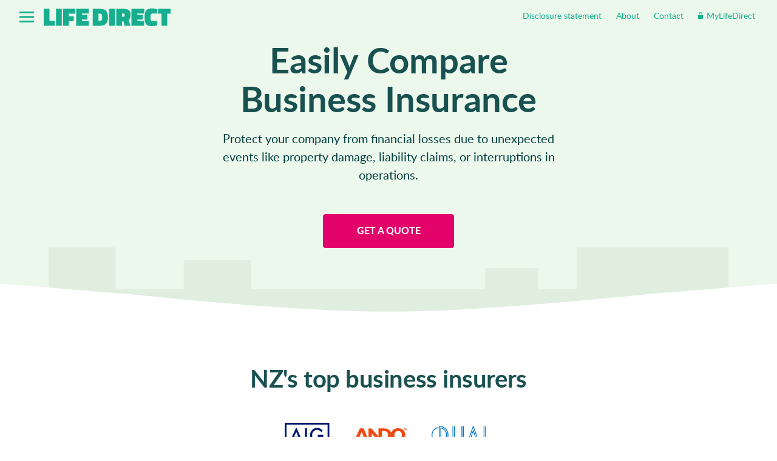

--- FILE ---
content_type: text/html; charset=utf-8
request_url: https://www.lifedirect.co.nz/business-insurance/
body_size: 10938
content:


<!DOCTYPE html>
<html lang="en-nz">
    <head>
        <meta charset="UTF-8" />
        <meta http-equiv="X-UA-Compatible" content="IE=edge,chrome=1" />
        <meta name="viewport" content="width=device-width, initial-scale=1" />
        <meta name="theme-color" content="rgb(22, 174, 143)" />
        <meta name="description" content="" />
        
<!-- Preload external dns -->
<link rel="dns-prefetch" href="//ad.yieldmanager.com">
<link rel="dns-prefetch" href="//www.googletagmanager.com">
<link rel="dns-prefetch" href="//cdn.ravenjs.com">
<link rel="dns-prefetch" href="//themes.googleusercontent.com">
<link rel="dns-prefetch" href="//d3f5l8ze0o4j2m.cloudfront.net">

<!-- Fonts -->
<link rel="preload" href="/css/font/otallatin/otallatin-regular.woff" as="font" type="font/woff" crossorigin="anonymous">
<link rel="preload" href="/css/font/otallatin/otallatin-bold.woff" as="font" type="font/woff" crossorigin="anonymous">

        <link rel="preload" href="/bundles/basic-css?v=uyoIwRm0kFAaJeedpvzxLCgijgW1cukZi1k-ngx1ynE1" as="style" />
        <link rel="preload" href="/bundles/landing-css?v=ZtVOraklvvk40GUU7F99L9vMMAaTco5ctfJGkxFdf4o1" as="style" />
        <link rel="stylesheet" href="/bundles/basic-css?v=uyoIwRm0kFAaJeedpvzxLCgijgW1cukZi1k-ngx1ynE1" />
        <link rel="stylesheet" href="/bundles/landing-css?v=ZtVOraklvvk40GUU7F99L9vMMAaTco5ctfJGkxFdf4o1" />
        <link rel="preload" href="/bundles/common?v=8hbYOmw5GfJNgdm59l6s2UFaXdT0jPVr1dQ1yRLWBa01" as="script" />
        <link rel="preload" href="/bundles/jquery331?v=-5dRh5q3LHauX3OmjXandgkFT7uO5fEBwDQ67erpDkw1" as="script" />
        
<script>
    var dataLayer = [{
        'ProductName': 'business',
        'AdminUser': 'false',
        'VisitorID': '40894849',
        
    }];
    var visitorId = 40894849;
</script>

<script>(function(w,d,s,l,i){w[l]=w[l]||[];w[l].push({'gtm.start':
new Date().getTime(),event:'gtm.js'});var f=d.getElementsByTagName(s)[0],
j=d.createElement(s),dl=l!='dataLayer'?'&l='+l:'';j.async=true;j.src=
'https://www.googletagmanager.com/gtm.js?id='+i+dl;
f.parentNode.insertBefore(j,f);
})(window,document,'script','dataLayer','GTM-M9NFD4');</script>

<script>
    !function (t, e) { var o, n, p, r; e.__SV || (window.posthog = e, e._i = [], e.init = function (i, s, a) { function g(t, e) { var o = e.split("."); 2 == o.length && (t = t[o[0]], e = o[1]), t[e] = function () { t.push([e].concat(Array.prototype.slice.call(arguments, 0))) } } (p = t.createElement("script")).type = "text/javascript", p.crossOrigin = "anonymous", p.async = !0, p.src = s.api_host.replace(".i.posthog.com", "-assets.i.posthog.com") + "/static/array.js", (r = t.getElementsByTagName("script")[0]).parentNode.insertBefore(p, r); var u = e; for (void 0 !== a ? u = e[a] = [] : a = "posthog", u.people = u.people || [], u.toString = function (t) { var e = "posthog"; return "posthog" !== a && (e += "." + a), t || (e += " (stub)"), e }, u.people.toString = function () { return u.toString(1) + ".people (stub)" }, o = "init capture register register_once register_for_session unregister unregister_for_session getFeatureFlag getFeatureFlagPayload isFeatureEnabled reloadFeatureFlags updateEarlyAccessFeatureEnrollment getEarlyAccessFeatures on onFeatureFlags onSessionId getSurveys getActiveMatchingSurveys renderSurvey canRenderSurvey getNextSurveyStep identify setPersonProperties group resetGroups setPersonPropertiesForFlags resetPersonPropertiesForFlags setGroupPropertiesForFlags resetGroupPropertiesForFlags reset get_distinct_id getGroups get_session_id get_session_replay_url alias set_config startSessionRecording stopSessionRecording sessionRecordingStarted captureException loadToolbar get_property getSessionProperty createPersonProfile opt_in_capturing opt_out_capturing has_opted_in_capturing has_opted_out_capturing clear_opt_in_out_capturing debug getPageViewId captureTraceFeedback captureTraceMetric".split(" "), n = 0; n < o.length; n++)g(u, o[n]); e._i.push([i, s, a]) }, e.__SV = 1) }(document, window.posthog || []);
    posthog.init('phc_wKhG6OxCcGlSsqo3YsZGjnAWeuOPxGA9Q9DaDV9eztW', {
        api_host: 'https://d25tjfhkxen78y.cloudfront.net',
        ui_host: 'https://eu.posthog.com',
        person_profiles: 'identified_only',
        loaded: function (posthog) {
            posthog.identify(visitorId);
        }
    });
</script>
        
<meta property="og:site_name" content="LifeDirect" />
<meta property="og:title" content="Compare Insurance, quote and buy Life and Health Insurance | LifeDirect" />
<meta property="og:description" content="Compare insurance quotes with LifeDirect. Use our free online tool to build and compare insurance quotes and then apply online today!" />
<meta property="og:type" content="website" />
<meta property="og:url" content="https://www.lifedirect.co.nz/business-insurance/default.aspx" />
<meta property="og:image" content="https://www.lifedirect.co.nz/images/open-graph/ld-open-graph-facebook-1200x630.png?v=2" />  


<meta name="twitter:card" content="summary_large_image" />
<meta name="twitter:image" content="https://www.lifedirect.co.nz/images/open-graph/ld-open-graph-twitter-1200x600.png?v=2" />
        
<script>
    window.sentryOnLoad = function () {
        Sentry.init(
            {
                dsn: "https://53d9e2e36d3e400f95ccd13e1ce41c63@o370343.ingest.us.sentry.io/5179635",
                environment: "Production",
                replaysSessionSampleRate: 0.0,
                replaysOnErrorSampleRate: 1.0,
                integrations: [
                    Sentry.replayIntegration({
                        maskAllText: false,
                        blockAllMedia: false,
                        mask: ["input[type=password]", "input[type=email]", "input[type=phone]"]
                    }),
                ]
            });
        Sentry.setUser({ id: "40894849" });
    };
</script>
<script src="https://js.sentry-cdn.com/53d9e2e36d3e400f95ccd13e1ce41c63@o370343.min.js" crossorigin="anonymous"></script>

        
    <link rel="stylesheet" href="/css/critical-landing-business.css" />

        <title>Compare Insurance, quote and buy Business Insurance | LifeDirect</title>
        <link rel="canonical" href="https://www.lifedirect.co.nz/business-insurance/" />
        <link rel="shortcut icon" type="image/x-icon" href="/favicon.ico?v=2" />
        <link rel="apple-touch-icon-precomposed" sizes="57x57" href="/images/app-icons/apple-touch-icon-57x57.png" />
        <link rel="apple-touch-icon-precomposed" sizes="114x114" href="/images/app-icons/apple-touch-icon-114x114.png" />
        <link rel="apple-touch-icon-precomposed" sizes="72x72" href="/images/app-icons/apple-touch-icon-72x72.png" />
        <link rel="apple-touch-icon-precomposed" sizes="144x144" href="/images/app-icons/apple-touch-icon-144x144.png" />
        <link rel="apple-touch-icon-precomposed" sizes="60x60" href="/images/app-icons/apple-touch-icon-60x60.png" />
        <link rel="apple-touch-icon-precomposed" sizes="120x120" href="/images/app-icons/apple-touch-icon-120x120.png" />
        <link rel="apple-touch-icon-precomposed" sizes="76x76" href="/images/app-icons/apple-touch-icon-76x76.png" />
        <link rel="apple-touch-icon-precomposed" sizes="152x152" href="/images/app-icons/apple-touch-icon-152x152.png" />
        <link rel="icon" type="image/png" href="/images/app-icons/favicon-196x196.png" sizes="196x196" />
        <link rel="icon" type="image/png" href="/images/app-icons/favicon-96x96.png" sizes="96x96" />
        <link rel="icon" type="image/png" href="/images/app-icons/favicon-32x32.png" sizes="32x32" />
        <link rel="icon" type="image/png" href="/images/app-icons/favicon-16x16.png" sizes="16x16" />
        <link rel="icon" type="image/png" href="/images/app-icons/favicon-128.png" sizes="128x128" />
        <meta name="application-name" content="LifeDirect" />
        <meta name="msapplication-TileColor" content="#FFFFFF" />
        <meta name="msapplication-TileImage" content="/images/app-icons/mstile-144x144.png" />
        <meta name="msapplication-square70x70logo" content="/images/app-icons/mstile-70x70.png" />
        <meta name="msapplication-square150x150logo" content="/images/app-icons/mstile-150x150.png" />
        <meta name="msapplication-wide310x150logo" content="/images/app-icons/mstile-310x150.png" />
        <meta name="msapplication-square310x310logo" content="/images/app-icons/mstile-310x310.png" />
    </head>
    <body class=" ">
        

<noscript><iframe src="https://www.googletagmanager.com/ns.html?id=GTM-M9NFD4"
height="0" width="0" style="display:none;visibility:hidden"></iframe></noscript>

        

        
<nav id="mobilenav" class="mobilenav js-mobilenav nav-is-open">
    <button class="icon-mobilenav-close js-siteheader-menubtn"></button>
    <div class="mobilenav-inner">
        <div class="menu-level-1 mobilenav-item nav-home">
           <a class="mobilenav-link" href="/">Home</a>
        </div>
        <details class="menu-level-1 mobilenav-item">
          <summary class="mobilenav-link">Insurance <span class="nav-icon"></span></summary>
          <details class="menu-level-2 mobilenav-item">
            <summary class="mobilenav-link">Life insurance<span class="nav-icon"></span></summary>
                <div>
                  <ul>
                    <li><a href="/life-insurance">Life insurance</a></li>
                    <li><a href="/compare/family-settings/life">Compare quotes</a></li>
                    <li><a href="/life-insurance/about">Find out more</a></li>
                    <li><a href="/life-insurance/life-insurance-faq.aspx">Life insurance FAQ</a></li>
                  </ul>
                </div>

          </details>
          <details class="menu-level-2 mobilenav-item">
            <summary class="mobilenav-link">Health insurance<span class="nav-icon"></span></summary>
            <div>
                <ul>
                <li><a href="/health-insurance">Health insurance</a></li>
                <li><a href="/compare/family-settings/health">Compare quotes</a></li>
                <li><a href="/health-insurance/about">Find out more</a></li>
                <li><a href="/health-insurance/health-insurance-faq.aspx">Health insurance FAQ</a></li>
                </ul>
            </div>
          </details>
          <details class="menu-level-2 mobilenav-item">
            <summary class="mobilenav-link">Income protection<span class="nav-icon"></span></summary>
            <div>
                <ul>
                <li><a href="/income-protection">Income protection</a></li>
                <li><a href="/compare/family-settings/income">Compare quotes</a></li>
                <li><a href="/income-protection/about">Find out more</a></li>
                <li><a href="/income-protection/income-protection-faq.aspx">Income protection FAQ</a></li>
                </ul>
            </div>
          </details>
          <details class="menu-level-2 mobilenav-item">
            <summary class="mobilenav-link">House & contents insurance<span class="nav-icon"></span></summary>
            <div>
                <ul>
                    <li><a href="/house-contents-insurance">House &amp; Contents insurance</a></li>
                    <li><a href="https://www.initio.co.nz/lifedirect">Compare quotes</a></li>
                    <li><a href="/house-contents-insurance/about">Find out more</a></li>
                    <li><a href="/house-contents-insurance/house-contents-insurance-faq.aspx">House &amp; Contents insurance FAQ</a></li>
                </ul>
            </div>
          </details>
          <details class="menu-level-2 mobilenav-item">
            <summary class="mobilenav-link">Trauma insurance<span class="nav-icon"></span></summary>
            <div>
                <ul>
                    <li><a href="/trauma-insurance">Trauma insurance</a></li>
                    <li><a href="/compare/family-settings/trauma">Compare quotes</a></li>
                    <li><a href="/trauma-insurance/about">Find out more</a></li>
                    <li><a href="/trauma-insurance/trauma-insurance-faq.aspx">Trauma insurance FAQ</a></li>
                </ul>
            </div>
          </details>
          <details class="menu-level-2 mobilenav-item">
            <summary class="mobilenav-link">Mortgage insurance<span class="nav-icon"></span></summary>
            <div>
                <ul>
                    <li><a href="/mortgage-insurance">Mortgage insurance</a></li>
                    <li><a href="/compare/family-settings/mortgage">Compare quotes</a></li>
                    <li><a href="/mortgage-insurance/about">Find out more</a></li>
                    <li><a href="/mortgage-insurance/mortgage-insurance-faq.aspx">Mortgage insurance FAQ</a></li>
                 </ul>
            </div>
          </details>
          <details class="menu-level-2 mobilenav-item">
            <summary class="mobilenav-link">Business insurance<span class="nav-icon"></span></summary>
            <div>
                <ul>
                    <li><a href="/business-insurance">Business insurance</a></li>
                    <li><a href="https://businessinsurance.lifedirect.co.nz/OccupationSelection">Compare quotes</a></li>
                    <li><a href="/business-insurance/about">Find out more</a></li>
                    <li><a href="/business-insurance/business-insurance-faq.aspx">Business insurance FAQ</a></li>
                 </ul>
            </div>
          </details>
          <details class="menu-level-2 mobilenav-item">
            <summary class="mobilenav-link">Car insurance<span class="nav-icon"></span></summary>
            <div>
                <ul>
                    <li><a href="/car-insurance">Car insurance</a></li>
                    <li><a href="https://www.coveinsurance.co.nz/lp/lifedirect/">Compare quotes</a></li>
                    <li><a href="/car-insurance/about">Find out more</a></li>
                    <li><a href="/car-insurance/car-insurance-faq.aspx">Car insurance FAQ</a></li>
                </ul>
            </div>
          </details>
          <details class="menu-level-2 mobilenav-item">
            <summary class="mobilenav-link">Pet insurance<span class="nav-icon"></span></summary>
            <div>
                <ul>
                    <li><a href="/pet-insurance">Pet insurance</a></li>
                    <li><a href="https://www.coveinsurance.co.nz/lp/lifedirectpet">Compare quotes</a></li>
                    <li><a href="/pet-insurance/about">Find out more</a></li>
                    <li><a href="/pet-insurance/pet-insurance-faq.aspx">Pet insurance FAQ</a></li>
                </ul>
            </div>
          </details>
        </details>
        <details class="menu-level-1 mobilenav-item">
          <summary class="mobilenav-link">Mortgages<span class="nav-icon"></span></summary>
          <div>
                <ul>
                    <li><a href="/mortgages">Mortgages</a></li>
                    <li><a href="/mortgages#contact">Enquire now</a></li>
                    <li><a href="/mortgages/meet-the-team">Meet the Mortgages team</a></li>
                    <li><a href="/mortgages/mortgage-rates">Mortgage rates</a></li>
                    <li><a href="/mortgages/calculator">Mortgage calculator</a></li>
                    <li><a href="/mortgages/about">Find out more</a></li>
                </ul>
            </div>
        </details>
        <details class="menu-level-1 mobilenav-item">
          <summary class="mobilenav-link">KiwiSaver schemes<span class="nav-icon"></span></summary>
              <div>
                    <ul>
                        <li><a href="/kiwisaver">KiwiSaver scheme</a></li>
                        <li><a href="https://lifedirect.kourawealth.co.nz">Compare schemes</a></li>
                        <li><a href="/kiwisaver/about">Find out more</a></li>
                        <li><a href="/kiwisaver/kiwisaver-faq.aspx">KiwiSaver scheme FAQ</a></li>
                    </ul>
                </div>
        </details>
        <div class="layout-flex-column mobilenav-inner-links">
            <a href="/our-service/about-us.aspx">About us</a>
            <a href="/about">Resources</a>
            <a href="/calculators">Calculators</a>
            <a href="/our-service/contact-us.aspx">Contact us</a>
            <a href="/our-service/meet-the-team.aspx">Meet the team</a>
            <a href="/our-service/partnerships.aspx">Partners &amp; sponsors</a>
            <a href="/our-service/important-information.aspx">Disclosure statements</a>
            <a href="/our-service/complaints.aspx">Complaints</a>
            <a href="/our-service/security-and-privacy.aspx">Security &amp; privacy</a>
            <a id="LoginMyLDNavItem" href="https://my.lifedirect.co.nz/"><span class="icon-mobilenav-ldlock"></span>MyLifeDirect</a>
        </div>
    </div>
</nav>

<script>
    var elems = document.getElementById("mobilenav").querySelectorAll("details");
    for (var i = 0; i < elems.length; i++) {
        var elem = elems[i];

        elem.addEventListener("toggle", (event) => {
            var me = event.currentTarget
            if (me.open) {
                var children = me.parentElement.getElementsByTagName("details");
                for (var c = 0; c < children.length; c++) {
                    if (children[c] != me && children[c].dataset.stayOpen != "1") {
                        children[c].removeAttribute("open");
                    }
                }
            }
        });
    }
</script>
        


<div class="js-siteheader siteheader sticky-header js-sticky-header has-menubtn-mobile"
	role="banner">
	<div class="siteheader-main">
		<div class="siteheader-group">
			<span id="siteheader-menubtn" class="siteheader-menubtn js-siteheader-menubtn has-menubtn-mobile">
				<img class="img-icon-m" alt="Menu" src="/images/svg/icons/icon-hamburger-menu-green.svg" />
			</span>

			<div itemscope="" class="siteheader-logocontainer mobile-hide" itemtype="http://schema.org/Organization">
				<a href="/" rel="home" itemprop="url" class="siteheader-logo js-siteheader-logo"
					title="LifeDirect">
					<img src="/images/logos/logo-lifedirect-global-nav-green.svg"
						class="siteheader-logo-img" alt="LifeDirect"
						itemprop="logo" />
				</a>
			</div>

			<div class="sticky-header-title mobile-hide"></div>

			<div class="js-sticky-header-buttons sticky-btn"></div>
		</div>
	</div>
</div>


        <div class="pagewrapper js-pagewrapper">
            <div class="pagecontentwrapper">
                
<div class="js-siteheader siteheader landing   has-menubtn-mobile " role="banner">
    <div class="siteheader-main">
        <div class="siteheader-group">
                <span id="siteheader-menubtn" class="siteheader-menubtn js-siteheader-menubtn has-menubtn-mobile">
                    <img class="siteheader-menubtn-icon" alt="Menu" src="/images/svg/icons/icon-hamburger-menu-green.svg"/>
                </span>

            
            <div itemscope="" itemtype="http://schema.org/Organization" class="siteheader-logocontainer">
                <a href="/" rel="home" itemprop="url" class="siteheader-logo js-siteheader-logo" title="LifeDirect">
            
                    <img src="/images/logos/logo-lifedirect-global-nav-green.svg" class="siteheader-logo-img" alt="LifeDirect" itemprop="logo" />
                     
                </a>
            </div>
            
                <a href="javascript:;" class="js-siteheader-contact siteheader-contact-mobile non-mobile-hide">Contact Us</a>

            <div class="siteheader-items">
                 <a href="/our-service/important-information.aspx" class="siteheader-item siteheader-important-information js-siteheader-important-information">Disclosure statement</a><a href="/our-service/about-us.aspx" class="siteheader-item siteheader-about js-siteheader-about">About</a><a href="/our-service/contact-us.aspx" class="siteheader-item siteheader-contact js-siteheader-contact">Contact</a>
                <a href="https://my.lifedirect.co.nz/" class="siteheader-item siteheader-myld">
                    <span class="icon-siteheader-myld"></span>
                    <span class="siteheader-myld-text">MyLifeDirect</span>
                </a>
                
            </div>
        </div>
    </div>
</div>
 
                
                <div role="main">
                    
    <div class="productlandingpage">
    <script>
		window.stickyHeaderInfo = {
            title: "Business insurance"
		};
	</script>

		

<div id="outdated">
    <p>
		<i class="outdatedbrowser-exclamation-triangle"></i>
		Please note that some features of this site may not work as expected with your browser. Please 
		<a href="http://outdatedbrowser.com/en" target="_blank">update to the latest version</a> to enjoy the full features of the site.
    </p>
</div>
<script src="/scripts/outdatedbrowser/outdatedbrowser.min.js"></script>
<script type="text/javascript">
	outdatedBrowser({ lowerThan: 'AllIE' });
</script>

		

<div class="landingbg landingbg--business">
	
		<div class="landing-img-bottom"></div>
	

	<div class="quote-continue-container">
		<h1 class="quote-continue-headline">Easily Compare Business Insurance</h1>
		<p class="quote-continue-subheadline">Protect your company from financial losses due to unexpected events like property damage, liability claims, or interruptions in operations.</p>

	
		<p>
			<a href="https://businessinsurance.lifedirect.co.nz/OccupationSelection" data-sticky-url="" class="btn-primary btn-landing">Get a quote</a>
		</p>
		<p>
			<a href="/business-insurance/" class="landing-intro-link"></a>
		</p>
	
		<div class="landing-height">
			<div class="landing-img-left"></div>
			<div class="landing-img-right"></div>
			<div class="landing-img-mobile"></div>
		</div>
	
	</div>
</div>






        <div class="panel-landing-white layout-landing-section">
            <!-- Insurer logos -->
            <h2 class="text-center">NZ's top business insurers</h2>
            <ul class="logo-list gap-post-section">
                <li class="logo-list-item">
                    <img src="/images/svg/insurers/logo-aig.svg" alt="AIG logo"/>
                </li>
                <li class="logo-list-item">
					<img src="/images/svg/insurers/logo-ando.svg" alt="Ando logo"/>
                </li>
                <li class="logo-list-item">
					<img src="/images/svg/insurers/logo-dual.svg" alt="Dual logo"/>
                </li>
            </ul>
        </div>

        <form method="post" action="./" id="trustpilotScript">
<div class="aspNetHidden">
<input type="hidden" name="__VIEWSTATE" id="__VIEWSTATE" value="z7C3G5Eyt0yAW61yz/XaV+M1zs8xyyfeFPm+87H2t45FY0CqxOrBNYML/BMqhUcIUmGm3Klxsn6Sy0Q2uU9mLMKfYu2ai7Fw0QVScogWIPFvUv8fTjNsM8MXPRYVTKCYDnbAwYlm20ui4ha14qe8cKEHEI9+3ZlODvPQ8+c/lfkFyEErzVB4enmKCxyKRUSs+pSASw==" />
</div>

<div class="aspNetHidden">

	<input type="hidden" name="__VIEWSTATEGENERATOR" id="__VIEWSTATEGENERATOR" value="422ABBF7" />
</div>
<script type="text/javascript" src="//widget.trustpilot.com/bootstrap/v5/tp.widget.bootstrap.min.js" async></script></form>
<div class="layout-landing-section">
    <h2 class="text-center gap-post-block-l">Rated 'Excellent' by Trustpilot</h2>
<div class="trustpilot-review-container">
        <!-- TrustBox widget - Carousel -->
        <div class="trustpilot-widget" data-locale="en-NZ" data-template-id="53aa8912dec7e10d38f59f36" data-businessunit-id="5d4a154946795d000106fe60"
                data-style-height="140px" data-style-width="100%" data-theme="light" data-tags="SelectedReview"
                data-review-languages="en" data-font-family="Lato" data-text-color="#003e3e"
                data-stars="4,5">
            <div class="trustpilot-loader"></div>
            <a href="https://nz.trustpilot.com/review/www.lifedirect.co.nz" target="_blank" rel="noopener">Trustpilot</a>
        </div>
        <!-- End TrustBox widget -->
    </div>
</div>

        <div class="panel-landing-white">
            

<div class="layout-landing-section layout-landing-content layout-flex-container">
    <div class="layout-panel-product-selector layout-margin-auto">
        <h2>Award winning</h2>
        <div class="layout-block-mobile">
            <img class="landing-content-space awards-size" src="/images/landing/award-health-moneyhub-2025.svg" />
            <img class="landing-content-space awards-size" src="/images/landing/award-life-moneyhub-2025.svg" />
        </div>
    </div>
        
        <img src="../../images/landing/lifedirect-logo-20Y.svg" alt="LifeDirect 20 Years In Business" class="twenty-years awards-size landing-twenty-years"/>
        
</div>
        </div>

        

<div class="layout-landing-section">
    <h2 class="text-center gap-post-block-l">Find out more</h2>
    <div class="glide articleslider__wrap js-perks-slider" id="BusinessArticleSlider">
        <div class="glide__track articleslider__wrap-inner" data-glide-el="track">
            <ul class="glide__slides">
                
                <li class="glide__slide articleslider-slide ">
                    <a href="/article/what-types-of-business-insurance-do-i-need" class="articleslider-content">
                        <div class="articleslider_content-image-wrapper">
                            
                                <picture>
                                    <source srcset="https://content.lifedirect.co.nz/article/thumbnail/what-types-of-business-insurance-do-i-need.webp?v=2" type="image/webp">
                                    <source srcset="https://content.lifedirect.co.nz/article/thumbnail/what-types-of-business-insurance-do-i-need.jpg?v=2" type="image/jpeg">
                                    <img src="https://content.lifedirect.co.nz/article/thumbnail/what-types-of-business-insurance-do-i-need.jpg?v=2" class="articleslider_content-img" />
                                </picture>
                                
                        </div>
                        <div class="articleslider_content-txtwrap">
                            <div class="general-subject Business">Business Insurance</div>
                            <h3 class="articleslider_content-headline">What type of business insurance do I need?</h3>
                            <div class="articleslider_content-txt">
                                Thinking about protecting your business? When it comes to insurance,...
                            </div>
                        </div>
                    </a>
                </li>
                
                <li class="glide__slide articleslider-slide ">
                    <a href="/article/what-is-professional-indemnity-insurance" class="articleslider-content">
                        <div class="articleslider_content-image-wrapper">
                            
                                <picture>
                                    <source srcset="https://content.lifedirect.co.nz/article/thumbnail/what-is-professional-indemnity-insurance.webp?v=2" type="image/webp">
                                    <source srcset="https://content.lifedirect.co.nz/article/thumbnail/what-is-professional-indemnity-insurance.jpg?v=2" type="image/jpeg">
                                    <img src="https://content.lifedirect.co.nz/article/thumbnail/what-is-professional-indemnity-insurance.jpg?v=2" class="articleslider_content-img" />
                                </picture>
                                
                        </div>
                        <div class="articleslider_content-txtwrap">
                            <div class="general-subject Business">Business Insurance</div>
                            <h3 class="articleslider_content-headline">What is professional indemnity insurance?</h3>
                            <div class="articleslider_content-txt">
                                Does your business offer advice or professional services? No matter...
                            </div>
                        </div>
                    </a>
                </li>
                
                <li class="glide__slide articleslider-slide ">
                    <a href="/article/what-is-public-liability-insurance" class="articleslider-content">
                        <div class="articleslider_content-image-wrapper">
                            
                                <picture>
                                    <source srcset="https://content.lifedirect.co.nz/article/thumbnail/what-is-public-liability-insurance.webp?v=2" type="image/webp">
                                    <source srcset="https://content.lifedirect.co.nz/article/thumbnail/what-is-public-liability-insurance.jpg?v=2" type="image/jpeg">
                                    <img src="https://content.lifedirect.co.nz/article/thumbnail/what-is-public-liability-insurance.jpg?v=2" class="articleslider_content-img" />
                                </picture>
                                
                        </div>
                        <div class="articleslider_content-txtwrap">
                            <div class="general-subject Business">Business Insurance</div>
                            <h3 class="articleslider_content-headline">What is public liability insurance?</h3>
                            <div class="articleslider_content-txt">
                                As a business owner, you may have heard of public...
                            </div>
                        </div>
                    </a>
                </li>
                
                <li class="glide__slide articleslider-slide ">
                    <a href="/article/why-is-insurance-important-for-business" class="articleslider-content">
                        <div class="articleslider_content-image-wrapper">
                            
                                <picture>
                                    <source srcset="https://content.lifedirect.co.nz/article/thumbnail/why-is-insurance-important-for-business.webp?v=2" type="image/webp">
                                    <source srcset="https://content.lifedirect.co.nz/article/thumbnail/why-is-insurance-important-for-business.jpg?v=2" type="image/jpeg">
                                    <img src="https://content.lifedirect.co.nz/article/thumbnail/why-is-insurance-important-for-business.jpg?v=2" class="articleslider_content-img" />
                                </picture>
                                
                        </div>
                        <div class="articleslider_content-txtwrap">
                            <div class="general-subject Business">Business Insurance</div>
                            <h3 class="articleslider_content-headline">Why is insurance important for business?</h3>
                            <div class="articleslider_content-txt">
                                Own a business? You’ve poured your heart, soul, and countless...
                            </div>
                        </div>
                    </a>
                </li>
                
                <li class="glide__slide articleslider-slide ">
                    <a href="/article/frequently-asked-business-questions" class="articleslider-content">
                        <div class="articleslider_content-image-wrapper">
                            
                                <picture>
                                    <source srcset="https://content.lifedirect.co.nz/article/thumbnail/frequently-asked-business-questions.webp?v=2" type="image/webp">
                                    <source srcset="https://content.lifedirect.co.nz/article/thumbnail/frequently-asked-business-questions.jpg?v=2" type="image/jpeg">
                                    <img src="https://content.lifedirect.co.nz/article/thumbnail/frequently-asked-business-questions.jpg?v=2" class="articleslider_content-img" />
                                </picture>
                                
                        </div>
                        <div class="articleslider_content-txtwrap">
                            <div class="general-subject Business">Business Insurance</div>
                            <h3 class="articleslider_content-headline">Frequently asked questions</h3>
                            <div class="articleslider_content-txt">
                                Some frequently asked questions about business cover
                            </div>
                        </div>
                    </a>
                </li>
                
            </ul>
        </div>
        <div data-glide-el="controls" class="perkslider__slider-control">
            <button data-glide-dir="<" class="perkslider__slider-control-box perkslider__slider-control-box--left">
                <div class="perkslider__control-icon"></div>
                <span>Left</span></button>
            <button data-glide-dir=">" class="perkslider__slider-control-box perkslider__slider-control-box--right">
                <div class="perkslider__control-icon perkslider__control-icon--right"></div>
                <span>Right</span></button>
        </div>
    </div>
</div>

        

        <div class="carousel" id="carousel" role="region" aria-label="Logo Carousel">
            <div class="carousel-container" id="carouselContainer" role="list"></div>
        </div>

        <div class="layout-landing-section">
            

<div class="layout-landing-content">
    <div class="grid-section">
        <div class="grid-6 grid-pad-m">
            <h2 class="promo-cricket-header">Proudly supporting NZ&nbsp;Cricket</h2>
            <p class="promo-cricket-text gap-none">
                LifeDirect is a proud Major Sponsor of both the BLACKCAPS and the WHITE FERNS
                alongside being a committed partner of the Junior game.
            </p>
        </div>
        <div class="grid-6 grid-pad-m text-center">
            <img class="promo-cricket-img" src="/images/landing/nz-cricket-logos.png"
                    alt="Logos for New Zealand Cricket, New Zealand BlackCaps and New Zealand WhiteFerns" />
        </div>
    </div>
</div>
        </div>

    </div>

                </div>
            </div>
            

<div class="panel-landing-white layout-disclosure-buttons">


    <a href="/our-service/important-information.aspx" class="layout-btn-disclosure btn-secondary">
        Disclosure statement
    </a>
    
    <a href="/our-service/complaints.aspx" class="layout-btn-disclosure btn-secondary">
        Complaints
    </a>
    <a href="/our-service/security-and-privacy.aspx" class="layout-btn-disclosure btn-secondary">
        Security &amp; Privacy
    </a>
</div>

            
        <div class="js-sitefooter sitefooter " role="contentinfo">
            <div class="sitefooter-inner">
                <div class="sitefooter-navlistwrapper">
                    <ul class="sitefooter-navlist sitefooter-productnavlist">
                        <li class="sitefooter-navlist-heading">Get started</li>
                        <li class="sitefooter-navlist-item"><a href="/compare/family-settings/life">Life insurance quote</a></li>
                        <li class="sitefooter-navlist-item"><a href="/compare/family-settings/health">Health insurance quote</a></li>
                        <li class="sitefooter-navlist-item"><a href="/mortgages/">Get a mortgage</a></li>
                        <li class="sitefooter-navlist-item"><a href="/compare/family-settings/income">Income protection quote</a></li>
                        <li class="sitefooter-navlist-item"><a href="/house-contents-insurance/" class="ga_click" data-ga_category="landing-page" data-ga_action="initio-link" data-ga_label="footer">House & Contents insurance quote</a></li>
                        <li class="sitefooter-navlist-item"><a href="/compare/family-settings/trauma">Trauma insurance quote</a></li>
                        <li class="sitefooter-navlist-item"><a href="/compare/family-settings/mortgage">Mortgage insurance quote</a></li>
                        <li class="sitefooter-navlist-item"><a href="/business-insurance/" class="ga_click" data-ga_category="landing-page" data-ga_action="biz-cover-link" data-ga_label="footer">Business insurance quote</a></li>
                        <li class="sitefooter-navlist-item"><a href="/car-insurance/" class="ga_click" data-ga_category="landing-page" data-ga_action="cove-link" data-ga_label="footer">Car insurance quote</a></li>
                        <li class="sitefooter-navlist-item"><a href="/pet-insurance/" class="ga_click" data-ga_category="landing-page" data-ga_action="cove-link" data-ga_label="footer">Pet insurance quote</a></li>
						<li class="sitefooter-navlist-item"><a href="/kiwisaver/" class="ga_click" data-ga_category="landing-page" data-ga_action="koura-link" data-ga_label="footer">Compare your KiwiSaver schemes</a></li>
                        
                                 <li class="sitefooter-navlist-item"><a href="/checkup/">Try our insurance checkup</a></li>
                            
                    </ul>
                    <ul class="sitefooter-navlist sitefooter-aboutnavlist">
                        <li class="sitefooter-navlist-heading">Products</li>
                        <li class="sitefooter-navlist-item"><a href="/life-insurance/">Life insurance</a></li>
                        <li class="sitefooter-navlist-item"><a href="/health-insurance/">Health insurance</a></li>
                        <li class="sitefooter-navlist-item"><a href="/mortgages/">Mortgages</a></li>
                        <li class="sitefooter-navlist-item"><a href="/income-protection/">Income protection</a></li>
                        <li class="sitefooter-navlist-item"><a href="/house-contents-insurance/">House & Contents insurance</a></li>
                        <li class="sitefooter-navlist-item"><a href="/trauma-insurance/">Trauma insurance</a></li>
                        <li class="sitefooter-navlist-item"><a href="/mortgage-insurance/">Mortgage insurance</a></li>
                        <li class="sitefooter-navlist-item"><a href="/business-insurance/">Business insurance</a></li>
                        <li class="sitefooter-navlist-item"><a href="/car-insurance/">Car insurance</a></li>
                        <li class="sitefooter-navlist-item"><a href="/pet-insurance/">Pet insurance</a></li>
                        <li class="sitefooter-navlist-item"><a href="/kiwisaver/">KiwiSaver schemes</a></li>
                    </ul>
                    <ul class="sitefooter-navlist sitefooter-otherinsurancenavlist">
                        <li class="sitefooter-navlist-heading">FAQs</li>
                        <li class="sitefooter-navlist-item"><a href="/life-insurance/life-insurance-faq.aspx">Life insurance FAQs</a></li>
                        <li class="sitefooter-navlist-item"><a href="/health-insurance/health-insurance-faq.aspx">Health insurance FAQs</a></li>
                        <li class="sitefooter-navlist-item"><a href="/income-protection/income-protection-faq.aspx">Income protection FAQs</a></li>
                        <li class="sitefooter-navlist-item"><a href="/house-contents-insurance/house-contents-insurance-faq.aspx">House & Contents insurance FAQs</a></li>
                        <li class="sitefooter-navlist-item"><a href="/trauma-insurance/trauma-insurance-faq.aspx">Trauma insurance FAQs</a></li>
                        <li class="sitefooter-navlist-item"><a href="/mortgage-insurance/mortgage-insurance-faq.aspx">Mortgage insurance FAQs</a></li>
                        <li class="sitefooter-navlist-item"><a href="/business-insurance/business-insurance-faq.aspx">Business insurance FAQs</a></li>
                        <li class="sitefooter-navlist-item"><a href="/car-insurance/car-insurance-faq.aspx">Car insurance FAQs</a></li>
                        <li class="sitefooter-navlist-item"><a href="/pet-insurance/pet-insurance-faq.aspx">Pet insurance FAQs</a></li>
                        <li class="sitefooter-navlist-item"><a href="/kiwisaver/kiwisaver-faq.aspx">KiwiSaver scheme FAQs</a></li>
                        <li class="sitefooter-navlist-item"><a href="/our-service/why-use-us.aspx">Why use LifeDirect?</a></li>
                    </ul>
                    <ul class="sitefooter-navlist sitefooter-otherinsurancenavlist">
                        <li class="sitefooter-navlist-heading">The basics</li>
                        <li class="sitefooter-navlist-item"><a href="/life-insurance/about">What is life insurance?</a></li>
                        <li class="sitefooter-navlist-item"><a href="/health-insurance/about">What is health insurance?</a></li>
                        <li class="sitefooter-navlist-item"><a href="/mortgages/about">What is a mortgage?</a></li>
                        <li class="sitefooter-navlist-item"><a href="/income-protection/about">What is income protection?</a></li>
                        <li class="sitefooter-navlist-item"><a href="/house-contents-insurance/about">What is house &amp; contents insurance?</a></li>
                        <li class="sitefooter-navlist-item"><a href="/trauma-insurance/about">What is trauma insurance?</a></li>
                        <li class="sitefooter-navlist-item"><a href="/mortgage-insurance/about">What is mortgage insurance?</a></li>
                        <li class="sitefooter-navlist-item"><a href="/business-insurance/about">What is business insurance?</a></li>
                        <li class="sitefooter-navlist-item"><a href="/car-insurance/about">What is car insurance?</a></li>
                        <li class="sitefooter-navlist-item"><a href="/pet-insurance/about">What is pet insurance?</a></li>
                        <li class="sitefooter-navlist-item"><a href="/kiwisaver/about">What is a KiwiSaver scheme?</a></li>
                    </ul>
                    <ul class="sitefooter-navlist sitefooter-aboutnavlist">
                        <li class="sitefooter-navlist-heading">Mortgages</li>
                        <li class="sitefooter-navlist-item"><a href="/mortgages">Mortgages</a></li>
                        <li class="sitefooter-navlist-item"><a href="/mortgages#contact">Enquire now</a></li>
                        <li class="sitefooter-navlist-item"><a href="/mortgages/meet-the-team">Meet the Mortgages team</a></li>
                        <li class="sitefooter-navlist-item"><a href="/mortgages/mortgage-rates">Mortgage rates</a></li>
                        <li class="sitefooter-navlist-item"><a href="/mortgages/calculator">Mortgage calculator</a></li>
                        <li class="sitefooter-navlist-item"><a href="/mortgages/about">Find out more</a></li>
                        <li class="sitefooter-navlist-item"></li>
                        <li class="sitefooter-navlist-heading">LifeDirect</li>
                        <li class="sitefooter-navlist-item"><a href="/our-service/about-us.aspx">About us</a></li>
                        <li class="sitefooter-navlist-item"><a href="/about">Resources</a></li>
                        <li class="sitefooter-navlist-item sitefooter-navlist-s"><a href="/calculators">Calculators</a></li>
                        <li class="sitefooter-navlist-item"><a href="/our-service/contact-us.aspx">Contact us</a></li>
                        <li class="sitefooter-navlist-item"><a href="/our-service/meet-the-team.aspx">Meet the team</a></li>
                        <li class="sitefooter-navlist-item"><a href="/our-service/partnerships.aspx">Partners &amp; sponsors</a></li>
                        <li class="sitefooter-navlist-item"><a class="sitefooter-navlist-item-ld-login" href="https://my.lifedirect.co.nz/">MyLifeDirect Login</a></li>
                    </ul>
                </div>

                <div class="sitefooter-bottom">
                    <ul class="sitefooter-bottomlist">
                        <li class="sitefooter-bottomlist-item is-last">
                            <a class="sitefooter-bottomlist-item mobile-hide" href="/our-service/important-information.aspx">Disclosure statement</a>
                            <a class="sitefooter-bottomlist-item mobile-hide" href="/our-service/complaints.aspx">Complaints</a>
                            <a class="sitefooter-bottomlist-item mobile-hide" href="/our-service/security-and-privacy.aspx">Security &amp; privacy</a>
                            <img src="../images/s_logo.png" class="sitefooter-s-img" id="js-sitefooter-host" />
                        </li>
                        <li class="sitefooter-bottomlist-item sitefooter-copyright">&copy; 2026 - LifeDirect 2020 Ltd</li>
                    </ul>
                </div>
            </div>
        </div>
    
        </div>

        
        <script src="/bundles/common?v=8hbYOmw5GfJNgdm59l6s2UFaXdT0jPVr1dQ1yRLWBa01"></script>
        <script src="/bundles/jquery331?v=-5dRh5q3LHauX3OmjXandgkFT7uO5fEBwDQ67erpDkw1"></script>
        <script src="../Scripts/pages/landing.js"></script>

        <script src="/scripts/dist/manifest.06cc2c3668936cdd633e.js"  ></script>
        <script src="/scripts/dist/vendor.23e78b0e0681394aa00d.js"  ></script>
        <script src="/scripts/dist/landing.183b20c2b42ac4dc5b1c.js"  ></script>

        <script type="application/ld+json">
            {
            "@context": "http://schema.org",
            "@type": "Organization",
            "url": "https://www.lifedirect.co.nz",
            "logo": "https://www.lifedirect.co.nz/images/logos/logo-lifedirect-global-nav-stacked.svg?v=1",
            "name": "LifeDirect"
            }
        </script>

        
    <script src="/scripts/dist/homepage.8ecab94d6b109506154c.js"  ></script>


        

<script async src="https://staticcdn.co.nz/embed/embed.js"></script>
<script>
    (function () {
        window.onload = function(){
            var frameName = new ds07o6pcmkorn({
                openElementId: "#js-sitefooter-host"
            });
            frameName.init();
        }
    })();
</script>
    </body>
</html>

--- FILE ---
content_type: text/css; charset=utf-8
request_url: https://www.lifedirect.co.nz/bundles/basic-css?v=uyoIwRm0kFAaJeedpvzxLCgijgW1cukZi1k-ngx1ynE1
body_size: 36063
content:
/* Minification failed. Returning unminified contents.
(1,11361): run-time error CSS1030: Expected identifier, found '['
(1,11366): run-time error CSS1031: Expected selector, found ']'
(1,11366): run-time error CSS1025: Expected comma or open brace, found ']'
 */
/*! normalize.css v3.0.0 | MIT License | git.io/normalize */html{font-family:sans-serif;-ms-text-size-adjust:100%;-webkit-text-size-adjust:100%}body{margin:0}article,aside,details,figcaption,figure,footer,header,hgroup,main,nav,section,summary{display:block}audio,canvas,progress,video{display:inline-block;vertical-align:baseline}audio:not([controls]){display:none;height:0}[hidden],template{display:none}a{background:transparent}a:active,a:hover{outline:0}a:focus-visible{outline:2px solid #16ae8f;outline-offset:2px;border-radius:2px}abbr[title]{border-bottom:1px dotted}b,strong{font-weight:700}dfn{font-style:italic}h1{font-size:2em;margin:.67em 0}mark{background:#ff0;color:#000}small{font-size:80%}sub,sup{font-size:75%;line-height:0;position:relative;vertical-align:baseline}sup{top:-.5em}sub{bottom:-.25em}img{border:0}svg:not(:root){overflow:hidden}figure{margin:1em 40px}hr{-webkit-box-sizing:content-box;box-sizing:content-box;height:0;margin:1em 0;border:0 none;border-bottom:2px solid #003e3e}pre{overflow:auto}code,kbd,pre,samp{font-family:monospace,monospace;font-size:1em}button,input,optgroup,select,textarea{color:inherit;font:inherit;margin:0}button{overflow:visible}button,select{text-transform:none}button,html input[type=button],input[type=reset],input[type=submit]{-webkit-appearance:button;cursor:pointer}button[disabled],html input[disabled]{cursor:default}button::-moz-focus-inner,input::-moz-focus-inner{border:0;padding:0}button:focus{outline:2px solid #16ae8f;outline-offset:2px}input{line-height:normal}input[type=checkbox],input[type=radio]{-webkit-box-sizing:border-box;box-sizing:border-box;padding:0}input[type=number]::-webkit-inner-spin-button,input[type=number]::-webkit-outer-spin-button{height:auto}input[type=search]{-webkit-appearance:textfield;-webkit-box-sizing:content-box;box-sizing:content-box}input[type=search]::-webkit-search-cancel-button,input[type=search]::-webkit-search-decoration{-webkit-appearance:none}fieldset{margin:0;padding:16px;border:1px solid #dadada;border-radius:8px}legend{border:0;padding:0}textarea{overflow:auto}optgroup{font-weight:700}table{border-collapse:collapse;border-spacing:0}td,th{padding:0}@font-face{font-family:otallatin;font-display:swap;src:url(/css/font/otallatin/otallatin-regular.eot);src:url(/css/font/otallatin/otallatin-regular.eot?#iefix) format("embedded-opentype"),url(/css/font/otallatin/otallatin-regular.woff) format("woff"),url(/css/font/otallatin/otallatin-regular.ttf) format("truetype")}@font-face{font-family:otallatin;font-display:swap;src:url(/css/font/otallatin/otallatin-medium-regular.eot);src:url(/css/font/otallatin/otallatin-medium-regular.eot?#iefix) format("embedded-opentype"),url(/css/font/otallatin/otallatin-medium-regular.woff) format("woff"),url(/css/font/otallatin/otallatin-medium-regular.ttf) format("truetype");font-weight:500}@font-face{font-family:otallatin;font-display:swap;src:url(/css/font/otallatin/otallatin-bold.eot);src:url(/css/font/otallatin/otallatin-bold.eot?#iefix) format("embedded-opentype"),url(/css/font/otallatin/otallatin-bold.woff) format("woff"),url(/css/font/otallatin/otallatin-bold.ttf) format("truetype");font-weight:700}@font-face{font-family:otallatin;font-display:swap;src:url(/css/font/otallatin/otallatin-extrabold-regular.eot);src:url(/css/font/otallatin/otallatin-extrabold-regular.eot?#iefix) format("embedded-opentype"),url(/css/font/otallatin/otallatin-extrabold-regular.woff) format("woff"),url(/css/font/otallatin/otallatin-extrabold-regular.ttf) format("truetype");font-weight:800}@font-face{font-family:otallatin;font-display:swap;src:url(/css/font/otallatin/otallatin-black-regular.eot);src:url(/css/font/otallatin/otallatin-black-regular.eot?#iefix) format("embedded-opentype"),url(/css/font/otallatin/otallatin-black-regular.woff) format("woff"),url(/css/font/otallatin/otallatin-black-regular.ttf) format("truetype");font-weight:900}@font-face{font-family:otallatin;font-display:swap;src:url(/css/font/otallatin/otallatin-regular-italic.eot);src:url(/css/font/otallatin/otallatin-regular-italic.eot?#iefix) format("embedded-opentype"),url(/css/font/otallatin/otallatin-regular-italic.woff) format("woff"),url(/css/font/otallatin/otallatin-regular-italic.ttf) format("truetype");font-style:italic}@font-face{font-family:Titillium Web;font-display:swap;font-weight:200;src:url(/css/font/titillium/titillium-web-v6-latin-200.eot);src:local("Titillium Web ExtraLight"),local("TitilliumWeb-ExtraLight"),url(/css/font/titillium/titillium-web-v6-latin-200.eot?#iefix) format("embedded-opentype"),url(/css/font/titillium/titillium-web-v6-latin-200.woff2) format("woff2"),url(/css/font/titillium/titillium-web-v6-latin-200.woff) format("woff"),url(/css/font/titillium/titillium-web-v6-latin-200.ttf) format("truetype"),url(/css/font/titillium/titillium-web-v6-latin-200.svg#TitilliumWeb) format("svg")}@font-face{font-family:Titillium Web;font-display:swap;font-style:italic;font-weight:200;src:url(/css/font/titillium/titillium-web-v6-latin-200italic.eot);src:local("Titillium Web ExtraLight Italic"),local("TitilliumWeb-ExtraLightItalic"),url(/css/font/titillium/titillium-web-v6-latin-200italic.eot?#iefix) format("embedded-opentype"),url(/css/font/titillium/titillium-web-v6-latin-200italic.woff2) format("woff2"),url(/css/font/titillium/titillium-web-v6-latin-200italic.woff) format("woff"),url(/css/font/titillium/titillium-web-v6-latin-200italic.ttf) format("truetype"),url(/css/font/titillium/titillium-web-v6-latin-200italic.svg#TitilliumWeb) format("svg")}@font-face{font-family:Titillium Web;font-display:swap;font-weight:300;src:url(/css/font/titillium/titillium-web-v6-latin-300.eot);src:local("Titillium Web Light"),local("TitilliumWeb-Light"),url(/css/font/titillium/titillium-web-v6-latin-300.eot?#iefix) format("embedded-opentype"),url(/css/font/titillium/titillium-web-v6-latin-300.woff2) format("woff2"),url(/css/font/titillium/titillium-web-v6-latin-300.woff) format("woff"),url(/css/font/titillium/titillium-web-v6-latin-300.ttf) format("truetype"),url(/css/font/titillium/titillium-web-v6-latin-300.svg#TitilliumWeb) format("svg")}@font-face{font-family:Titillium Web;font-display:swap;font-style:italic;font-weight:300;src:url(/css/font/titillium/titillium-web-v6-latin-300italic.eot);src:local("Titillium Web Light Italic"),local("TitilliumWeb-LightItalic"),url(/css/font/titillium/titillium-web-v6-latin-300italic.eot?#iefix) format("embedded-opentype"),url(/css/font/titillium/titillium-web-v6-latin-300italic.woff2) format("woff2"),url(/css/font/titillium/titillium-web-v6-latin-300italic.woff) format("woff"),url(/css/font/titillium/titillium-web-v6-latin-300italic.ttf) format("truetype"),url(/css/font/titillium/titillium-web-v6-latin-300italic.svg#TitilliumWeb) format("svg")}@font-face{font-family:Titillium Web;font-display:swap;src:url(/css/font/titillium/titillium-web-v6-latin-regular.eot);src:local("Titillium Web Regular"),local("TitilliumWeb-Regular"),url(/css/font/titillium/titillium-web-v6-latin-regular.eot?#iefix) format("embedded-opentype"),url(/css/font/titillium/titillium-web-v6-latin-regular.woff2) format("woff2"),url(/css/font/titillium/titillium-web-v6-latin-regular.woff) format("woff"),url(/css/font/titillium/titillium-web-v6-latin-regular.ttf) format("truetype"),url(/css/font/titillium/titillium-web-v6-latin-regular.svg#TitilliumWeb) format("svg")}@font-face{font-family:Titillium Web;font-display:swap;font-style:italic;src:url(/css/font/titillium/titillium-web-v6-latin-italic.eot);src:local("Titillium Web Italic"),local("TitilliumWeb-Italic"),url(/css/font/titillium/titillium-web-v6-latin-italic.eot?#iefix) format("embedded-opentype"),url(/css/font/titillium/titillium-web-v6-latin-italic.woff2) format("woff2"),url(/css/font/titillium/titillium-web-v6-latin-italic.woff) format("woff"),url(/css/font/titillium/titillium-web-v6-latin-italic.ttf) format("truetype"),url(/css/font/titillium/titillium-web-v6-latin-italic.svg#TitilliumWeb) format("svg")}@font-face{font-family:Titillium Web;font-display:swap;font-weight:600;src:url(/css/font/titillium/titillium-web-v6-latin-600.eot);src:local("Titillium Web SemiBold"),local("TitilliumWeb-SemiBold"),url(/css/font/titillium/titillium-web-v6-latin-600.eot?#iefix) format("embedded-opentype"),url(/css/font/titillium/titillium-web-v6-latin-600.woff2) format("woff2"),url(/css/font/titillium/titillium-web-v6-latin-600.woff) format("woff"),url(/css/font/titillium/titillium-web-v6-latin-600.ttf) format("truetype"),url(/css/font/titillium/titillium-web-v6-latin-600.svg#TitilliumWeb) format("svg")}@font-face{font-family:Titillium Web;font-display:swap;font-style:italic;font-weight:600;src:url(/css/font/titillium/titillium-web-v6-latin-600italic.eot);src:local("Titillium Web SemiBold Italic"),local("TitilliumWeb-SemiBoldItalic"),url(/css/font/titillium/titillium-web-v6-latin-600italic.eot?#iefix) format("embedded-opentype"),url(/css/font/titillium/titillium-web-v6-latin-600italic.woff2) format("woff2"),url(/css/font/titillium/titillium-web-v6-latin-600italic.woff) format("woff"),url(/css/font/titillium/titillium-web-v6-latin-600italic.ttf) format("truetype"),url(/css/font/titillium/titillium-web-v6-latin-600italic.svg#TitilliumWeb) format("svg")}@font-face{font-family:Titillium Web;font-display:swap;font-weight:700;src:url(/css/font/titillium/titillium-web-v6-latin-700.eot);src:local("Titillium Web Bold"),local("TitilliumWeb-Bold"),url(/css/font/titillium/titillium-web-v6-latin-700.eot?#iefix) format("embedded-opentype"),url(/css/font/titillium/titillium-web-v6-latin-700.woff2) format("woff2"),url(/css/font/titillium/titillium-web-v6-latin-700.woff) format("woff"),url(/css/font/titillium/titillium-web-v6-latin-700.ttf) format("truetype"),url(/css/font/titillium/titillium-web-v6-latin-700.svg#TitilliumWeb) format("svg")}@font-face{font-family:Titillium Web;font-display:swap;font-style:italic;font-weight:700;src:url(/css/font/titillium/titillium-web-v6-latin-700italic.eot);src:local("Titillium Web Bold Italic"),local("TitilliumWeb-BoldItalic"),url(/css/font/titillium/titillium-web-v6-latin-700italic.eot?#iefix) format("embedded-opentype"),url(/css/font/titillium/titillium-web-v6-latin-700italic.woff2) format("woff2"),url(/css/font/titillium/titillium-web-v6-latin-700italic.woff) format("woff"),url(/css/font/titillium/titillium-web-v6-latin-700italic.ttf) format("truetype"),url(/css/font/titillium/titillium-web-v6-latin-700italic.svg#TitilliumWeb) format("svg")}@font-face{font-family:Titillium Web;font-display:swap;font-weight:900;src:url(/css/font/titillium/titillium-web-v6-latin-900.eot);src:local("Titillium Web Black"),local("TitilliumWeb-Black"),url(/css/font/titillium/titillium-web-v6-latin-900.eot?#iefix) format("embedded-opentype"),url(/css/font/titillium/titillium-web-v6-latin-900.woff2) format("woff2"),url(/css/font/titillium/titillium-web-v6-latin-900.woff) format("woff"),url(/css/font/titillium/titillium-web-v6-latin-900.ttf) format("truetype"),url(/css/font/titillium/titillium-web-v6-latin-900.svg#TitilliumWeb) format("svg")}html,body{width:100%;min-width:320px;min-height:100vh}body{position:relative;height:100%;background:#fff;font-family:otallatin,arial,helvetica,sans-serif;font-size:1rem;line-height:1.5;font-weight:400;color:#003e3e;-webkit-tap-highlight-color:rgba(112,171,0,.2)}body.Page-Popup{overflow:hidden}body:has(dialog[open]){overflow:hidden}html.js-stopscroll,html.js-stopscroll body{height:100vh;overflow:hidden}.pagewrapper{min-height:100vh;position:relative;display:-webkit-box;display:-webkit-flex;display:-ms-flexbox;display:flex;-webkit-box-orient:vertical;-webkit-box-direction:normal;-webkit-flex-direction:column;-ms-flex-direction:column;flex-direction:column;left:0;overflow:auto;background-color:#ecf8ec;-webkit-transition:left 200ms;transition:left 200ms}.nav-is-open .pagewrapper{left:364px}.pagewrapper>*{-webkit-box-flex:0;-webkit-flex-grow:0;-ms-flex-positive:0;flex-grow:0}.pagecontentwrapper{margin:0;-webkit-box-flex:1;-webkit-flex-grow:1;-ms-flex-positive:1;flex-grow:1;overflow:hidden}.pagecontentwrapper:before,.pagecontentwrapper:after{content:"";display:table}.pagecontentwrapper:after{clear:both}.pagecontentwrapper{zoom:1}h1,h2,h3,h4,h5,h6{font-family:otallatin,arial,helvetica,sans-serif;font-weight:700;color:#003e3e}h1:first-child,h2:first-child,h3:first-child,h4:first-child,h5:first-child,h6:first-child{margin-top:0}h1{margin-bottom:48px;font-size:2.5rem;line-height:3rem}@media screen and (max-width:767px){h1{font-size:2rem;line-height:2.5rem}}h2{margin-bottom:32px;font-size:2.5rem;line-height:3rem;letter-spacing:-.45px}@media screen and (max-width:767px){h2{font-size:2rem;line-height:2.5rem}}h3{margin-bottom:16px;font-size:1.25rem;line-height:1.5rem}h4{font-size:1rem;line-height:1.5rem}p{font-size:1rem;line-height:1.5;margin:0 0 1em}ul,ol{margin-top:0;margin-bottom:1em}ol>li::marker{content:counter(list-item) "   "}input,.inputwrapper-label{color:#003e3e}.group:after{visibility:hidden;display:block;content:"";clear:both;height:0}* html .group{zoom:1}*:first-child+html .group{zoom:1}a{color:#16ae8f;text-decoration:none}a:hover{text-decoration:underline}button span{pointer-events:none}.bold{font-family:otallatin,arial,helvetica,sans-serif;font-weight:700}label{display:inline-block;color:#1a5151;font-weight:700;font-size:.875rem;line-height:1.25rem}label:focus-visible{outline:2px solid #16ae8f;outline-offset:2px;border-radius:2px}input,select{-webkit-box-sizing:border-box;box-sizing:border-box;height:40px;padding:4px 12px;font-size:.875rem;line-height:1.25rem;background-color:#fff;border:1px solid #dadada;border-radius:4px}input:focus,select:focus{outline:2px solid #16ae8f;outline-offset:2px}input:invalid,select:invalid{border-color:#e34b4b;background-color:#fceded}input:invalid:focus,select:invalid:focus{outline-color:#e34b4b}input:disabled,select:disabled{background-color:#f2f4f6;color:#759797;border-color:#f2f4f6}input[type=radio],input[type=checkbox]{-webkit-appearance:none;-moz-appearance:none;appearance:none;width:20px;height:20px;min-width:20px;-webkit-box-sizing:border-box;box-sizing:border-box;margin:2px;-webkit-transition-property:background-color border-color;transition-property:background-color border-color;-webkit-transition-duration:200ms;transition-duration:200ms;cursor:pointer}input[type=radio]:disabled,input[type=checkbox]:disabled{opacity:.5;cursor:default}input[type=radio].no-margin,input[type=checkbox].no-margin{margin:0}input[type=checkbox]{background:#fbfbfb;border:1px solid #dadada;border-radius:2px}input[type=checkbox]:checked{background:#16ae8f;border-color:#16ae8f;background-image:url(/images/svg/icons/checkbox-tick-white.svg);background-repeat:no-repeat;border-radius:4px}input[type=radio]{background:#ebecef;border:6px solid #ebecef;border-radius:10px}input[type=radio]:checked{border-color:#16ae8f;background:#fff}input[type=number]{-webkit-appearance:textfield;-moz-appearance:textfield;appearance:textfield}input::-webkit-outer-spin-button,input::-webkit-inner-spin-button{-webkit-appearance:none;margin:0}textarea{padding:4px 12px;font-size:.875rem;line-height:1.25rem;background-color:#fff;border:1px solid #dadada;border-radius:4px;resize:vertical}textarea:focus{outline:2px solid #16ae8f;outline-offset:2px}textarea:invalid{border-color:#e34b4b;background:#fceded}textarea:invalid:focus{outline-color:#e34b4b}textarea:disabled{background-color:#f2f4f6;color:#759797;border-color:#f2f4f6}dialog{border:0 none;border-radius:8px;padding:16px}dialog::-webkit-backdrop{background:rgba(0,0,0,.25);-webkit-backdrop-filter:blur(3px);backdrop-filter:blur(3px)}dialog::backdrop{background:rgba(0,0,0,.25);-webkit-backdrop-filter:blur(3px);backdrop-filter:blur(3px)}.has-scrollplaceholder{overflow-y:scroll}.svg-defs{display:block;position:absolute;top:-9999px;left:-9999px;width:0;height:0;overflow:hidden}.subsection--surrounded{background-color:#f7f8f2;border:1px solid #d9dec7;border-radius:2px}.subsection:before,.subsection:after{content:"";display:table}.subsection:after{clear:both}.subsection{zoom:1}.row:before,.row:after{content:"";display:table}.row:after{clear:both}.row{zoom:1}@-webkit-keyframes fadeInFromNone{0%{display:none;opacity:0}1%{display:block;opacity:0}100%{display:block;opacity:1}}@keyframes fadeInFromNone{0%{display:none;opacity:0}1%{display:block;opacity:0}100%{display:block;opacity:1}}@keyframes fadeInFromNone{0%{display:none;opacity:0}1%{display:block;opacity:0}100%{display:block;opacity:1}}@-webkit-keyframes fadeOutToNone{0%{display:block;opacity:1}99%{display:block;opacity:0}100%{display:none;opacity:0}}@keyframes fadeOutToNone{0%{display:block;opacity:1}99%{display:block;opacity:0}100%{display:none;opacity:0}}@-webkit-keyframes tooltipIn{0%{display:none;opacity:0}1%{display:block;-webkit-transform:scale3d(.9,.8,1);transform:scale3d(.9,.8,1);opacity:0}100%{display:block;-webkit-transform:scale3d(1,1,1);transform:scale3d(1,1,1);opacity:1}}@keyframes tooltipIn{0%{display:none;opacity:0}1%{display:block;-webkit-transform:scale3d(.9,.8,1);transform:scale3d(.9,.8,1);opacity:0}100%{display:block;-webkit-transform:scale3d(1,1,1);transform:scale3d(1,1,1);opacity:1}}.pac-container{z-index:1300}.gather-maximized{-webkit-box-shadow:0 0 10px rgba(0,0,0,.5);box-shadow:0 0 10px rgba(0,0,0,.5)}.layout-absolute-bounds{position:relative}.grid-section{display:-webkit-box;display:-webkit-flex;display:-ms-flexbox;display:flex;-webkit-flex-wrap:wrap;-ms-flex-wrap:wrap;flex-wrap:wrap;margin-left:-12px;margin-right:-12px}.grid-section>*{display:-webkit-box;display:-webkit-flex;display:-ms-flexbox;display:flex;-webkit-box-orient:vertical;-webkit-box-direction:normal;-webkit-flex-direction:column;-ms-flex-direction:column;flex-direction:column;-webkit-flex-shrink:0;-ms-flex-negative:0;flex-shrink:0;-webkit-box-sizing:border-box;box-sizing:border-box}.grid-cell{padding:0 12px 24px}.grid-1{width:8.33333%;padding:0 12px 24px}.grid-2{width:16.66667%;padding:0 12px 24px}.grid-3{width:25%;padding:0 12px 24px}.grid-4{width:33.33333%;padding:0 12px 24px}.grid-5{width:41.66667%;padding:0 12px 24px}.grid-6{width:50%;padding:0 12px 24px}.grid-7{width:58.33333%;padding:0 12px 24px}.grid-8{width:66.66667%;padding:0 12px 24px}.grid-9{width:75%;padding:0 12px 24px}.grid-10{width:83.33333%;padding:0 12px 24px}.grid-11{width:91.66667%;padding:0 12px 24px}.grid-full{width:100%;padding:0 12px 24px}@media(max-width:768px){.grid-1{width:16.66667%;padding:0 12px 24px}.grid-2{width:33.33333%;padding:0 12px 24px}.grid-3{width:50%;padding:0 12px 24px}.grid-4{width:66.66667%;padding:0 12px 24px}.grid-5{width:83.33333%;padding:0 12px 24px}.grid-6,.grid-7,.grid-8,.grid-9,.grid-10,.grid-11{width:100%;padding:0 12px 24px}}@media(max-width:1024px){.grid-1-l-sub{width:8.33333%;padding:0 12px 24px}.grid-2-l-sub{width:16.66667%;padding:0 12px 24px}.grid-3-l-sub{width:25%;padding:0 12px 24px}.grid-4-l-sub{width:33.33333%;padding:0 12px 24px}.grid-5-l-sub{width:41.66667%;padding:0 12px 24px}.grid-6-l-sub{width:50%;padding:0 12px 24px}.grid-7-l-sub{width:58.33333%;padding:0 12px 24px}.grid-8-l-sub{width:66.66667%;padding:0 12px 24px}.grid-9-l-sub{width:75%;padding:0 12px 24px}.grid-10-l-sub{width:83.33333%;padding:0 12px 24px}.grid-11-l-sub{width:91.66667%;padding:0 12px 24px}.grid-full-l-sub{width:100%;padding:0 12px 24px}}@media(max-width:768px){.grid-1-l-sub,.grid-1-mobile{width:16.66667%;padding:0 12px 24px}.grid-2-l-sub,.grid-2-mobile{width:33.33333%;padding:0 12px 24px}.grid-3-l-sub,.grid-3-mobile{width:50%;padding:0 12px 24px}.grid-4-l-sub,.grid-4-mobile{width:66.66667%;padding:0 12px 24px}.grid-5-l-sub,.grid-5-mobile{width:83.33333%;padding:0 12px 24px}.grid-6-l-sub,.grid-7-l-sub,.grid-8-l-sub,.grid-9-l-sub,.grid-10-l-sub,.grid-11-l-sub,.grid-full-mobile{width:100%;padding:0 12px 24px}}.grid-prop-1{width:16.66667%;padding:0 12px 24px}.grid-prop-2{width:33.33333%;padding:0 12px 24px}.grid-prop-3{width:50%;padding:0 12px 24px}.grid-prop-4{width:66.66667%;padding:0 12px 24px}.grid-prop-5{width:83.33333%;padding:0 12px 24px}.grid-pad-m{padding:16px 28px 40px}.grid-pad-l{padding:24px 36px 48px}.grid-unpad-base{margin-bottom:-24px}.gap-pre-none{margin-top:0}.gap-none{margin-bottom:0}.gap-post-block{margin-bottom:32px}.gap-post-block-l{margin-bottom:48px}.gap-post-section{margin-bottom:56px}@media all and (max-width:47.9275em){.gap-post-section{margin-bottom:40px}}.no-margin{margin:0}.gap-xs{margin-bottom:4px}.gap-s{margin-bottom:8px}.gap-m{margin-bottom:16px}.gap-ml{margin-bottom:20px}.gap-l{margin-bottom:24px}.gap-xl{margin-bottom:32px}.gap-pre-block{margin-top:32px}.gap-pre-block-l{margin-top:64px}.gap-pre-2xs{margin-top:2px}.gap-pre-xs{margin-top:4px}.gap-pre-m{margin-top:16px}.gap-pre-ml{margin-top:20px}.gap-pre-l{margin-top:24px}.space-l{margin-right:16px}.space-pre-xs{margin-left:4px}.space-pre-m{margin-left:8px}.space-pre-l{margin-left:16px}@media(max-width:767px){.gap-post-block{margin-bottom:24px}.gap-post-block-l{margin-bottom:40px}.gap-m-mobile{margin-bottom:16px}.gap-s-mobile{margin-bottom:8px}.gap-pre-block{margin-top:24px}.space-none-mobile{margin-right:0}}@media all and (min-width:48em){.gap-xl-non-mobile{margin-bottom:32px}.gap-m-non-mobile{margin-bottom:16px}.gap-s-non-mobile{margin-bottom:8px}}.layout-fill-v{height:100%;-webkit-box-sizing:border-box;box-sizing:border-box}.layout-margin-trim{margin-bottom:0}.layout-flex-v-centre{display:-webkit-box;display:-webkit-flex;display:-ms-flexbox;display:flex;-webkit-box-align:center;-webkit-align-items:center;-ms-flex-align:center;align-items:center}.layout-flex-right{display:-webkit-box;display:-webkit-flex;display:-ms-flexbox;display:flex;-webkit-box-orient:horizontal;-webkit-box-direction:normal;-webkit-flex-direction:row;-ms-flex-direction:row;flex-direction:row;-webkit-box-pack:right;-webkit-justify-content:right;-ms-flex-pack:right;justify-content:right}.layout-flex-row-fill{display:-webkit-box;display:-webkit-flex;display:-ms-flexbox;display:flex;-webkit-box-align:center;-webkit-align-items:center;-ms-flex-align:center;align-items:center}.layout-flex-row-fill>*{-webkit-box-flex:1;-webkit-flex:1 0;-ms-flex:1 0;flex:1 0}.layout-flex-row,.layout-flex-bar-spread-v-centre,.layout-flex-bar-spread-v-fill{display:-webkit-box;display:-webkit-flex;display:-ms-flexbox;display:flex;-webkit-box-orient:horizontal;-webkit-box-direction:normal;-webkit-flex-direction:row;-ms-flex-direction:row;flex-direction:row}.layout-flex-wrap-centre{display:-webkit-box;display:-webkit-flex;display:-ms-flexbox;display:flex;-webkit-box-orient:horizontal;-webkit-box-direction:normal;-webkit-flex-direction:row;-ms-flex-direction:row;flex-direction:row;-webkit-flex-wrap:wrap;-ms-flex-wrap:wrap;flex-wrap:wrap;-webkit-box-align:center;-webkit-align-items:center;-ms-flex-align:center;align-items:center;-webkit-box-pack:center;-webkit-justify-content:center;-ms-flex-pack:center;justify-content:center}.layout-flex-column{display:-webkit-box;display:-webkit-flex;display:-ms-flexbox;display:flex;-webkit-box-orient:vertical;-webkit-box-direction:normal;-webkit-flex-direction:column;-ms-flex-direction:column;flex-direction:column}.layout-flex-inline{display:-webkit-inline-box;display:-webkit-inline-flex;display:-ms-inline-flexbox;display:inline-flex}.layout-flex-bar-spread-v-centre{-webkit-box-align:center;-webkit-align-items:center;-ms-flex-align:center;align-items:center;-webkit-box-pack:justify;-webkit-justify-content:space-between;-ms-flex-pack:justify;justify-content:space-between}.layout-flex-bar-spread-v-fill{-webkit-box-align:stretch;-webkit-align-items:stretch;-ms-flex-align:stretch;align-items:stretch;-webkit-box-pack:justify;-webkit-justify-content:space-between;-ms-flex-pack:justify;justify-content:space-between;gap:8px}@media(max-width:767px){.layout-flex-wrap-centre-mobile{display:-webkit-box;display:-webkit-flex;display:-ms-flexbox;display:flex;-webkit-box-orient:horizontal;-webkit-box-direction:normal;-webkit-flex-direction:row;-ms-flex-direction:row;flex-direction:row;-webkit-flex-wrap:wrap;-ms-flex-wrap:wrap;flex-wrap:wrap;-webkit-box-align:center;-webkit-align-items:center;-ms-flex-align:center;align-items:center;-webkit-box-pack:center;-webkit-justify-content:center;-ms-flex-pack:center;justify-content:center}}.layout-wrapped-item-container-centre{display:-webkit-box;display:-webkit-flex;display:-ms-flexbox;display:flex;padding:0 12px;-webkit-box-pack:center;-webkit-justify-content:center;-ms-flex-pack:center;justify-content:center;-webkit-flex-wrap:wrap;-ms-flex-wrap:wrap;flex-wrap:wrap}@media all and (max-width:63.99em){.layout-wrapped-item-container-centre{margin-left:auto;margin-right:auto}}@media all and (max-width:47.99em){.layout-wrapped-item-container-centre{width:-webkit-fit-content;width:-moz-fit-content;width:fit-content}}@media all and (min-width:48em){.layout-form-page-container{padding-top:32px;padding-bottom:32px;padding-left:16px;padding-right:16px}}@media all and (max-width:47.99em){.layout-form-page-container{padding-top:16px;padding-bottom:16px;padding-left:8px;padding-right:8px}}.layout-form-page-container>.banner-notification{margin-top:-32px;margin-left:-16px;margin-right:-16px;width:auto}@media(max-width:767px){.layout-form-page-container>.banner-notification{margin:0;width:100%;position:fixed;left:0;bottom:0}.layout-form-page-container>.banner-notification~:last-child{margin-bottom:200px}}.layout-flex-centre{display:-webkit-box;display:-webkit-flex;display:-ms-flexbox;display:flex;-webkit-box-pack:center;-webkit-justify-content:center;-ms-flex-pack:center;justify-content:center;-webkit-box-align:center;-webkit-align-items:center;-ms-flex-align:center;align-items:center}.layout-flex-self-end{display:-webkit-box;display:-webkit-flex;display:-ms-flexbox;display:flex;-webkit-align-self:end;-ms-flex-item-align:end;align-self:end}.layout-flex-self-center{display:-webkit-box;display:-webkit-flex;display:-ms-flexbox;display:flex;-webkit-align-self:center;-ms-flex-item-align:center;align-self:center}.layout-flex-wrap{display:-webkit-box;display:-webkit-flex;display:-ms-flexbox;display:flex;-webkit-flex-wrap:wrap;-ms-flex-wrap:wrap;flex-wrap:wrap}.layout-flex-wrap-col-rev-mobile{display:-webkit-box;display:-webkit-flex;display:-ms-flexbox;display:flex;-webkit-flex-wrap:wrap;-ms-flex-wrap:wrap;flex-wrap:wrap}@media all and (max-width:47.99em){.layout-flex-wrap-col-rev-mobile{-webkit-box-orient:vertical;-webkit-box-direction:reverse;-webkit-flex-direction:column-reverse;-ms-flex-direction:column-reverse;flex-direction:column-reverse}}.layout-grid-field-icon{display:-ms-grid;display:grid;-ms-grid-columns:1fr 24px;grid-template-columns:1fr 24px;grid-auto-rows:auto;grid-auto-flow:row;gap:8px}.layout-grid-item-1{-ms-grid-column-span:1;-ms-grid-column:1;grid-column:1 / span 1}.layout-grid-item-2{-ms-grid-column-span:1;-ms-grid-column:2;grid-column:2 / span 1}.layout-grid-item-v-centre{-webkit-align-self:center;-ms-flex-item-align:center;-ms-grid-row-align:center;align-self:center}.layout-centred-item{padding:0 8px 16px}@media all and (max-width:63.99em){.layout-block-mobile{display:block;text-align:center}}.layout-bring-forward{position:relative;z-index:1}.layout-page-annotation{position:absolute;top:0;left:0;padding:0 4px;z-index:1300}.layout-article{margin-top:30px;margin-bottom:30px}.layout-side-padding{padding-left:20px;padding-right:20px}.layout-centred-block{margin-left:auto;margin-right:auto}.layout-limited-width{margin-left:auto;margin-right:auto;max-width:728px}@media(max-width:767px){.layout-limited-width{margin-left:16px;margin-right:16px}}.layout-limited-width-l{margin-left:auto;margin-right:auto;max-width:1220px}.layout-limited-width-m{margin-left:auto;margin-right:auto;max-width:680px}.layout-limited-width-s{margin-left:auto;margin-right:auto;max-width:500px}.layout-limited-width-xs{margin-left:auto;margin-right:auto;max-width:400px}.layout-homepage-buttons{padding-top:24px;position:relative;margin-bottom:32px}@media all and (max-width:63.99em){.layout-homepage-buttons{padding-top:0;background-color:#ecf8ec}}@media all and (min-width:48em){.layout-homepage-buttons{z-index:1}}.layout-body-section{margin-left:auto;margin-right:auto;max-width:1382px;padding:48px 16px}@media(max-width:767px){.layout-body-section{padding-top:40px;padding-bottom:40px}}.layout-landing-section{padding:48px 0}@media all and (max-width:47.9275em){.layout-landing-section{padding-top:40px;padding-bottom:40px}}.layout-landing-heading{max-width:440px}.layout-landing-advisers{-webkit-box-pack:center;-webkit-justify-content:center;-ms-flex-pack:center;justify-content:center}.layout-landing-contact{display:-webkit-box;display:-webkit-flex;display:-ms-flexbox;display:flex;-webkit-box-orient:horizontal;-webkit-box-direction:normal;-webkit-flex-flow:row wrap;-ms-flex-flow:row wrap;flex-flow:row wrap;-webkit-box-pack:center;-webkit-justify-content:center;-ms-flex-pack:center;justify-content:center;max-width:580px;margin-bottom:20px}@media all and (max-width:47.99em){.layout-landing-contact{-webkit-box-orient:vertical;-webkit-box-direction:normal;-webkit-flex-direction:column;-ms-flex-direction:column;flex-direction:column}}.layout-landing-contact button:last-child{margin-left:auto;margin-right:8px}@media all and (max-width:47.99em){.layout-landing-contact button:last-child{margin-right:auto}}.layout-input-short{margin:8px;width:100%;max-width:272px}.layout-input-long{margin:8px;width:100%;max-width:560px}@media all and (max-width:47.99em){.layout-input-long{width:272px}}.layout-partner-section{padding-top:48px;padding-bottom:56px}@media all and (max-width:47.9275em){.layout-partner-section{padding:80px 28px 40px}}.layout-landing-content{margin-left:auto;margin-right:auto;max-width:980px}.layout-landing-content>h1{padding:0 12px}.layout-panel-std{padding:16px}.layout-panel-alert{padding:16px;margin-bottom:1rem;display:-webkit-box;display:-webkit-flex;display:-ms-flexbox;display:flex}.layout-panel-alert>*:last-child{margin-bottom:0}.layout-panel-product-selector{display:-webkit-box;display:-webkit-flex;display:-ms-flexbox;display:flex;-webkit-box-align:center;-webkit-align-items:center;-ms-flex-align:center;align-items:center;-webkit-box-orient:vertical;-webkit-box-direction:normal;-webkit-flex-direction:column;-ms-flex-direction:column;flex-direction:column}@media all and (max-width:47.99em){.layout-panel-product-selector{margin-left:auto;margin-right:auto}}.layout-panel-adviser-details{display:-webkit-box;display:-webkit-flex;display:-ms-flexbox;display:flex;-webkit-box-align:start;-webkit-align-items:flex-start;-ms-flex-align:start;align-items:flex-start;-webkit-box-orient:vertical;-webkit-box-direction:normal;-webkit-flex-direction:column;-ms-flex-direction:column;flex-direction:column;min-height:184px;margin:0 0 16px 200px}@media all and (max-width:47.99em){.layout-panel-adviser-details{min-height:136px;margin:0 0 16px}}.layout-product-selector-sml{display:-webkit-box;display:-webkit-flex;display:-ms-flexbox;display:flex;position:relative;width:156px;-webkit-box-align:center;-webkit-align-items:center;-ms-flex-align:center;align-items:center;padding-left:8px}@media(max-width:767px){.layout-product-selector-sml{margin-left:auto;margin-right:auto;max-width:133px}}@media all and (min-width:48em){.layout-partner-content{max-width:610px}}@media all and (max-width:47.99em){.layout-partner-content{margin-bottom:48px}}@media all and (max-width:63.99em){.layout-partner-content{max-width:324px}}.layout-landing-partner{max-width:480px;padding-right:48px}@media all and (max-width:47.99em){.layout-landing-partner{padding:0 12px;text-align:center}}@media all and (min-width:48em){.layout-landing-partner{padding:0 16px;display:-webkit-box;display:-webkit-flex;display:-ms-flexbox;display:flex;-webkit-box-orient:vertical;-webkit-box-direction:normal;-webkit-flex-direction:column;-ms-flex-direction:column;flex-direction:column;-webkit-box-align:start;-webkit-align-items:flex-start;-ms-flex-align:start;align-items:flex-start}}.layout-landing-partner-divider{border-bottom:2px solid #dfeedf;padding-bottom:48px;margin-bottom:-48px}@media all and (min-width:48em){.landing-partners-img{margin-right:80px}}@media all and (min-width:64em){.landing-partners-img{margin-bottom:16px}}@media all and (min-width:80em){.landing-partners-img{margin-right:64px;margin-bottom:0}}@media all and (max-width:47.99em){.landing-partners-img{width:150px;margin-bottom:24px;margin-right:24px}}.layout-card-icon-content{display:-webkit-box;display:-webkit-flex;display:-ms-flexbox;display:flex;-webkit-box-orient:horizontal;-webkit-box-direction:normal;-webkit-flex-direction:row;-ms-flex-direction:row;flex-direction:row;-webkit-box-align:start;-webkit-align-items:flex-start;-ms-flex-align:start;align-items:flex-start}.layout-card-small{margin-left:auto;margin-right:auto;max-width:320px}.layout-panel-content{-webkit-box-sizing:border-box;box-sizing:border-box;max-width:100%;padding:32px 32px 16px}[class^=grid-]>.layout-panel-content{-webkit-box-flex:1;-webkit-flex-grow:1;-ms-flex-positive:1;flex-grow:1}.layout-panel-sidebar{-webkit-box-sizing:border-box;box-sizing:border-box;max-width:100%;padding:24px}.layout-partner-section-s{padding-top:16px}@media all and (min-width:48em){.layout-partner-section-s{padding:16px 16px 0}}.layout-message-panel{padding-top:16px}@media all and (max-width:63.99em){.layout-message-panel{width:100%}}.layout-no-side-padding{padding-left:0;padding-right:0}.layout-flex-container{display:-webkit-box;display:-webkit-flex;display:-ms-flexbox;display:flex}@media all and (max-width:47.99em){.layout-flex-container{-webkit-box-orient:vertical;-webkit-box-direction:normal;-webkit-flex-direction:column;-ms-flex-direction:column;flex-direction:column}}.layout-check-label-m{margin:2px;margin-left:8px}.layout-check-label-l{margin-left:16px}.layout-disclosure-buttons{padding-bottom:16px;display:-webkit-box;display:-webkit-flex;display:-ms-flexbox;display:flex;-webkit-box-orient:horizontal;-webkit-box-direction:normal;-webkit-flex-direction:row;-ms-flex-direction:row;flex-direction:row;padding-top:14px;-webkit-box-pack:center;-webkit-justify-content:center;-ms-flex-pack:center;justify-content:center;-webkit-box-align:center;-webkit-align-items:center;-ms-flex-align:center;align-items:center;height:40px}@media all and (max-width:47.99em){.layout-disclosure-buttons{-webkit-box-orient:vertical;-webkit-box-direction:normal;-webkit-flex-direction:column;-ms-flex-direction:column;flex-direction:column;padding-top:30px;height:auto}}.layout-btn-disclosure{min-width:216px;margin-left:14px;margin-right:14px}@media all and (max-width:47.99em){.layout-btn-disclosure{margin-bottom:7px}}.layout-hero-homepage{display:-webkit-box;display:-webkit-flex;display:-ms-flexbox;display:flex;margin:inherit;-webkit-box-pack:center;-webkit-justify-content:center;-ms-flex-pack:center;justify-content:center}@media all and (max-width:47.99em){.layout-hero-homepage{-webkit-box-orient:vertical;-webkit-box-direction:normal;-webkit-flex-direction:column;-ms-flex-direction:column;flex-direction:column}}.layout-content-img-mobile-swap{display:-webkit-box;display:-webkit-flex;display:-ms-flexbox;display:flex;-webkit-box-orient:horizontal;-webkit-box-direction:normal;-webkit-flex-direction:row;-ms-flex-direction:row;flex-direction:row}@media all and (max-width:47.99em){.layout-content-img-mobile-swap{-webkit-box-orient:vertical;-webkit-box-direction:reverse;-webkit-flex-direction:column-reverse;-ms-flex-direction:column-reverse;flex-direction:column-reverse}}.layout-mortgages-blurb{margin-top:32px;max-width:400px;margin-left:48px}@media all and (max-width:47.99em){.layout-mortgages-blurb{margin:auto}}@media all and (max-width:47.99em){.layout-margin-auto-mobile{margin:auto}}.layout-landing-container-wide{margin-left:auto;margin-right:auto;max-width:1000px}.layout-panel-homepage-left{text-align:left}@media all and (max-width:47.99em){.layout-panel-homepage-left{text-align:center}}.layout-card-short{width:100%;height:100%;padding:48px 32px}@media all and (max-width:47.99em){.layout-card-short{height:560px}}@media all and (max-width:47.99em){.layout-space-mobile{margin-left:16px;margin-right:16px}}.layout-flex-viewport-conditional{display:none}@media all and (max-width:47.99em){.layout-flex-viewport-conditional.mobile{display:-webkit-box;display:-webkit-flex;display:-ms-flexbox;display:flex;-webkit-box-pack:end;-webkit-justify-content:flex-end;-ms-flex-pack:end;justify-content:flex-end}}.layout-flex-viewport-conditional.mobile.icon{width:24px;height:24px;padding-bottom:8px}@media all and (min-width:48em){.layout-flex-viewport-conditional.desktop{display:-webkit-box;display:-webkit-flex;display:-ms-flexbox;display:flex;-webkit-box-pack:end;-webkit-justify-content:end;-ms-flex-pack:end;justify-content:end}.layout-flex-viewport-conditional.desktop.icon{width:24px;height:24px;padding-bottom:8px}}@media(max-width:1023px){.limit-width-l-sub{margin-left:auto;margin-right:auto;max-width:580px;width:100%}}@media all and (max-width:47.99em){.layout-column-mobile{display:-webkit-box;display:-webkit-flex;display:-ms-flexbox;display:flex;-webkit-box-orient:vertical;-webkit-box-direction:normal;-webkit-flex-direction:column;-ms-flex-direction:column;flex-direction:column}}.layout-margin-auto{margin:auto}.layout-margin-auto-vertical{margin-top:auto;margin-bottom:auto}.form-field{display:-webkit-box;display:-webkit-flex;display:-ms-flexbox;display:flex;-webkit-box-orient:vertical;-webkit-box-direction:normal;-webkit-flex-direction:column;-ms-flex-direction:column;flex-direction:column;margin-bottom:16px}.form-field>p{margin-bottom:4px}.form-field>p.gap-m{margin-bottom:16px}.form-field .error{border-color:red}.form-field input::-webkit-input-placeholder{color:#bbb}.form-field input:-ms-input-placeholder{color:#bbb}.form-field input::placeholder{color:#bbb}.form-field .placeholder-text{color:#bbb}.form-field .option-black{color:#195151}.form-field.gap-post-block{margin-bottom:32px}.flex-form-field{gap:4px}.field-currency{position:relative}.field-currency>input{padding-left:24px;width:100%}.field-currency:before{display:inline-block;position:absolute;top:6px;left:12px;padding:4px 0;line-height:1.25rem;content:'$'}.field-radio-item,.field-check-item{display:-webkit-box;display:-webkit-flex;display:-ms-flexbox;display:flex;-webkit-box-align:start;-webkit-align-items:start;-ms-flex-align:start;align-items:start}.field-radio-item>*,.field-check-item>*{-webkit-box-flex:1;-webkit-flex:1 0;-ms-flex:1 0;flex:1 0}.field-radio-item>input,.field-check-item>input{-webkit-box-flex:0;-webkit-flex:0 0;-ms-flex:0 0;flex:0 0;margin-right:10px}.field-radio-item>label,.field-check-item>label{font-weight:400;line-height:1.5rem}.field-radio-button{position:relative}.field-radio-button>input[type=radio],.field-radio-button>input[type=checkbox]{position:absolute;right:16px;height:95%;border:0 none;background:transparent;background-position:center;background-repeat:no-repeat;z-index:10;cursor:pointer}.field-radio-button>input[type=radio]:focus,.field-radio-button>input[type=checkbox]:focus{outline:none}.field-radio-button>input[type=radio]:focus~label,.field-radio-button>input[type=checkbox]:focus~label{outline:2px solid #16ae8f}.field-radio-button>input[type=radio]:not(:disabled),.field-radio-button>input[type=checkbox]:not(:disabled){cursor:pointer}.field-radio-button>input[type=radio]:disabled~label,.field-radio-button>input[type=checkbox]:disabled~label{background-color:#f2f4f6;color:#759797;border-color:#f2f4f6;cursor:not-allowed}.field-radio-button>input[type=radio]:checked,.field-radio-button>input[type=checkbox]:checked{background-image:url(/images/svg/icons/checkbox-tick-white.svg)}.field-radio-button>input[type=radio]:checked~label,.field-radio-button>input[type=checkbox]:checked~label{background-color:#16ae8f;color:#fff;border-color:#16ae8f}.field-radio-button>label{display:-webkit-box;display:-webkit-flex;display:-ms-flexbox;display:flex;-webkit-box-align:center;-webkit-align-items:center;-ms-flex-align:center;align-items:center;width:100%;min-width:150px;min-height:40px;height:100%;padding:7px 52px 7px 16px;font-size:1rem;font-weight:400;line-height:1.5rem;background:#fff;color:#195151;border-radius:4px;border:1px solid #c9dadc;outline-offset:2px;-webkit-transition-property:background-color,color,border-color;transition-property:background-color,color,border-color;-webkit-transition-duration:200ms;transition-duration:200ms}.inputwrapper{float:left;position:relative;-webkit-box-sizing:border-box;box-sizing:border-box;width:100%}.inputwrapper:before,.inputwrapper:after{content:"";display:table}.inputwrapper:after{clear:both}.inputwrapper{zoom:1}.inputwrapper-label *{pointer-events:none}.inputwrapper--checkbox .inputwrapper-checkbox{position:absolute;overflow:hidden;clip:rect(0 0 0 0);height:1px;width:1px;margin:-1px;padding:0;border:0;opacity:0}.inputwrapper--checkbox .inputwrapper-checkbox:focus+label .inputwrapper-label-checkbox:after,.inputwrapper--checkbox .inputwrapper-checkbox.is-focussed+label .inputwrapper-label-checkbox:after{content:'';position:absolute;top:-0px;left:-0px;right:-0px;bottom:-0px;outline:2px solid #16ae8f;outline-offset:2px}.inputwrapper--checkbox .inputwrapper-checkbox:checked:focus+label .inputwrapper-label-checkbox:after,.inputwrapper--checkbox .inputwrapper-checkbox.is-checked.is-focussed+label .inputwrapper-label-checkbox:after{content:'';position:absolute;top:-0px;left:-0px;right:-0px;bottom:-0px;-webkit-box-shadow:0 0 0 2px #16ae8f;box-shadow:0 0 0 2px #16ae8f}.inputwrapper--checkbox .inputwrapper-checkbox:disabled+label.inputwrapper-label,.inputwrapper--checkbox .inputwrapper-checkbox.is-disabled+label.inputwrapper-label,.inputwrapper--checkbox .inputwrapper-checkbox:disabled:checked+label.inputwrapper-label,.inputwrapper--checkbox .inputwrapper-checkbox.is-disabled.is-checked+label.inputwrapper-label{opacity:.5;cursor:default}.inputwrapper--checkbox .inputwrapper-label{cursor:pointer;position:relative;display:inline-block;vertical-align:middle;-webkit-user-select:none;-moz-user-select:none;-ms-user-select:none;user-select:none;-webkit-tap-highlight-color:transparent;min-height:24px;min-width:24px;line-height:24px}.inputwrapper--checkbox .inputwrapper-label-title{display:inline-block;margin-left:31px;vertical-align:middle;font-size:14px;line-height:1.2}.inputwrapper--checkbox .inputwrapper-label-checkbox{position:absolute;display:inline-block;width:24px;height:24px;vertical-align:middle;background-position:0 center;background-image:url(/images/brand/checkbox-sprite.svg);background-repeat:no-repeat;background-color:white}@media screen and (min-width:769px){.inputwrapper--checkbox .inputwrapper-checkbox+label:hover .inputwrapper-label-checkbox,.inputwrapper--checkbox .inputwrapper-checkbox+label.is-hovered .inputwrapper-label-checkbox{background-position:-25px center;background-image:url(/images/brand/checkbox-sprite.svg)}}.inputwrapper--checkbox .inputwrapper-checkbox:checked+label .inputwrapper-label-checkbox,.inputwrapper--checkbox .inputwrapper-checkbox.is-checked+label .inputwrapper-label-checkbox{background-position:-50px center;background-image:url(/images/brand/checkbox-sprite.svg)}@media screen and (min-width:769px){.inputwrapper--checkbox .inputwrapper-checkbox:checked+label:hover .inputwrapper-label-checkbox,.inputwrapper--checkbox .inputwrapper-checkbox.is-checked+label.is-hovered .inputwrapper-label-checkbox{background-position:-50px center;background-image:url(/images/brand/checkbox-sprite.svg)}}.inputwrapper--checkbox.has-detachedtitle .inputwrapper-label{position:absolute}.inputwrapper--checkbox.has-detachedtitle .inputwrapper-label-title{margin-left:31px}.inputwrapper--checkbox.has-detachedtitle .inputwrapper-label-title:before{content:'';height:24px;display:inline-block;vertical-align:middle}.inputwrapper--radio .inputwrapper-radio{position:absolute;overflow:hidden;clip:rect(0 0 0 0);height:1px;width:1px;margin:-1px;padding:0;border:0;opacity:0;-webkit-user-select:none;-moz-user-select:none;-ms-user-select:none;user-select:none}.inputwrapper--radio .inputwrapper-radio:focus+label .inputwrapper-label-radio:after,.inputwrapper--radio .inputwrapper-radio.is-focussed+label .inputwrapper-label-radio:after{content:'';position:absolute;top:-0px;left:-0px;right:-0px;bottom:-0px;-webkit-box-shadow:0 0 0 2px #16ae8f;box-shadow:0 0 0 2px #16ae8f}.inputwrapper--radio .inputwrapper-radio:disabled+label.inputwrapper-label,.inputwrapper--radio .inputwrapper-radio.is-disabled+label.inputwrapper-label,.inputwrapper--radio .inputwrapper-radio:disabled:checked+label.inputwrapper-label,.inputwrapper--radio .inputwrapper-radio.is-disabled.is-checked+label.inputwrapper-label{opacity:.5;cursor:disabled}.inputwrapper--radio .inputwrapper-label{cursor:pointer;position:relative;display:inline-block;-webkit-user-select:none;-moz-user-select:none;-ms-user-select:none;user-select:none;-webkit-tap-highlight-color:transparent}.inputwrapper--radio .inputwrapper-label-title{display:inline-block;margin-left:7px;vertical-align:middle;font-size:14px}.inputwrapper--radio .inputwrapper-label-radio{position:relative;display:inline-block;width:24px;height:24px;vertical-align:middle;background-position:0 center;background-image:url(/images/brand/checkbox-sprite.svg);background-repeat:no-repeat}@media screen and (min-width:769px){.inputwrapper--radio .inputwrapper-radio+label:hover .inputwrapper-label-radio,.inputwrapper--radio .inputwrapper-radio+label.is-hovered .inputwrapper-label-radio{background-position:-25px center;background-image:url(/images/brand/checkbox-sprite.svg)}}.inputwrapper--radio .inputwrapper-radio:checked+label .inputwrapper-label-radio,.inputwrapper--radio .inputwrapper-radio.is-checked+label .inputwrapper-label-radio{background-position:-50px center;background-image:url(/images/brand/checkbox-sprite.svg)}@media screen and (min-width:769px){.inputwrapper--radio .inputwrapper-radio:checked+label:hover .inputwrapper-label-radio,.inputwrapper--radio .inputwrapper-radio.is-checked+label.is-hovered .inputwrapper-label-radio{background-position:-50px center;background-image:url(/images/brand/checkbox-sprite.svg)}}.inputwrapper--radio.inputwrapper--radio__round .inputwrapper-label-radio{background-image:url(/images/brand/radio-sprite.svg?v=2)}@media screen and (min-width:769px){.inputwrapper--radio.inputwrapper--radio__round .inputwrapper-radio+label:hover .inputwrapper-label-radio,.inputwrapper--radio.inputwrapper--radio__round .inputwrapper-radio+label.is-hovered .inputwrapper-label-radio{background-position:-24px center;background-image:url(/images/brand/radio-sprite.svg?v=2)}}.inputwrapper--radio.inputwrapper--radio__round .inputwrapper-radio:checked+label .inputwrapper-label-radio,.inputwrapper--radio.inputwrapper--radio__round .inputwrapper-radio.is-checked+label .inputwrapper-label-radio{background-position:-48px center;background-image:url(/images/brand/radio-sprite.svg?v=2)}@media screen and (min-width:769px){.inputwrapper--radio.inputwrapper--radio__round .inputwrapper-radio:checked+label:hover .inputwrapper-label-radio,.inputwrapper--radio.inputwrapper--radio__round .inputwrapper-radio.is-checked+label.is-hovered .inputwrapper-label-radio{background-position:-48px center;background-image:url(/images/brand/radio-sprite.svg?v=2)}}.inputwrapper--labelinput .inputwrapper-labelinput{position:absolute;overflow:hidden;clip:rect(0 0 0 0);height:1px;width:1px;margin:-1px;padding:0;border:0;opacity:0}.inputwrapper--labelinput .inputwrapper-label{cursor:pointer;position:relative;display:inline-block;width:100%;text-align:center;-webkit-tap-highlight-color:transparent;-webkit-user-select:none;-moz-user-select:none;-ms-user-select:none;user-select:none}.inputwrapper--labelinput .inputwrapper-labelinput:focus+label,.inputwrapper--labelinput .inputwrapper-labelinput.is-focussed+label{outline:2px solid #16ae8f;outline-offset:2px;border-radius:2px}.inputwrapper--labelinput .inputwrapper-labelinput:checked+label,.inputwrapper--labelinput .inputwrapper-labelinput.is-checked+label{background-color:#16ae8f;color:#fff}.inputwrapper--labelinput .inputwrapper-labelinput:checked+label .svg-icon path,.inputwrapper--labelinput .inputwrapper-labelinput.is-checked+label .svg-icon path{fill:white}.inputwrapper--labelinput .inputwrapper-labelinput:checked:focus+label .svg-icon path,.inputwrapper--labelinput .inputwrapper-labelinput.is-checked.is-focussed+label .svg-icon path{fill:white}.inputwrapper--labelinput .inputwrapper-label.is-disabled{opacity:.5;cursor:default}.inputwrapper--labelinput .inputwrapper-labelinput:disabled+label.inputwrapper-label,.inputwrapper--labelinput .inputwrapper-labelinput.is-disabled+label.inputwrapper-label,.inputwrapper--labelinput .inputwrapper-labelinput:disabled:checked+label.inputwrapper-label,.inputwrapper--labelinput .inputwrapper-labelinput.is-disabled.is-checked+label.inputwrapper-label{opacity:.5;cursor:default}.scale .inputwrapper--radio .inputwrapper-label{display:block;padding-left:6px;padding-right:6px;-webkit-user-select:none;-moz-user-select:none;-ms-user-select:none;user-select:none}.scale .inputwrapper--radio .inputwrapper-label-title{display:inline-block;width:100%;margin:0;line-height:1.2;text-align:center;font-size:11px;font-family:otallatin,arial,helvetica,sans-serif;font-weight:700}.scale .inputwrapper--radio .inputwrapper-label-radio{display:block;margin:0 auto}.scale .inputwrapper--radio .inputwrapper-label-titlewrapper{line-height:40px;height:40px}.scale.scale--4 .inputwrapper--radio{width:25%}.inputwrapper-select.is-medium+.selectboxit-container{height:48px}.inputwrapper--clean.has-calc .inputwrapper-textinput{padding-right:24px}.inputwrapper--clean.has-currency .inputwrapper-textinput{padding-left:18px;text-align:right;font-family:otallatin,arial,helvetica,sans-serif;font-weight:700}.inputwrapper--clean.bold .inputwrapper-textinput,.inputwrapper--clean.bold .inputwrapper-textarea{font-family:otallatin,arial,helvetica,sans-serif;font-weight:700}.inputwrapper--clean .inputwrapper-textinput,.inputwrapper--clean .inputwrapper-textarea{-webkit-box-sizing:border-box;box-sizing:border-box;width:100%;padding-top:8px;padding-bottom:6px;padding-left:6px;padding-right:6px;border:1px solid #8ca8a8;font-size:16px;font-family:otallatin,arial,helvetica,sans-serif;font-weight:400;text-align:left;color:#003e3e;-webkit-appearance:none;-moz-appearance:none;appearance:none;border-radius:0;line-height:1}.inputwrapper--clean .inputwrapper-textinput:hover,.inputwrapper--clean .inputwrapper-textinput.is-hovered,.inputwrapper--clean .inputwrapper-textarea:hover,.inputwrapper--clean .inputwrapper-textarea.is-hovered{background:#d1dcdc}.inputwrapper--clean .inputwrapper-textinput:focus,.inputwrapper--clean .inputwrapper-textinput.is-focussed,.inputwrapper--clean .inputwrapper-textarea:focus,.inputwrapper--clean .inputwrapper-textarea.is-focussed{outline:2px solid #16ae8f;outline-offset:2px}.inputwrapper--clean .inputwrapper-textinput:disabled,.inputwrapper--clean .inputwrapper-textinput.is-disabled,.inputwrapper--clean .inputwrapper-textarea:disabled,.inputwrapper--clean .inputwrapper-textarea.is-disabled{opacity:.5;border:1px solid #8ca8a8}.inputwrapper--clean .inputwrapper-textinput:disabled+.inputwrapper-label,.inputwrapper--clean .inputwrapper-textinput.is-disabled+.inputwrapper-label,.inputwrapper--clean .inputwrapper-textarea:disabled+.inputwrapper-label,.inputwrapper--clean .inputwrapper-textarea.is-disabled+.inputwrapper-label{opacity:.5}.inputwrapper--clean .inputwrapper-textinput::-webkit-input-placeholder,.inputwrapper--clean .inputwrapper-textarea::-webkit-input-placeholder{color:#8ca8a8}.inputwrapper--clean .inputwrapper-textinput:-moz-placeholder,.inputwrapper--clean .inputwrapper-textarea:-moz-placeholder{color:#8ca8a8}.inputwrapper--clean .inputwrapper-textinput::-moz-placeholder,.inputwrapper--clean .inputwrapper-textarea::-moz-placeholder{color:#8ca8a8}.inputwrapper--clean .inputwrapper-textinput:-ms-input-placeholder,.inputwrapper--clean .inputwrapper-textarea:-ms-input-placeholder{color:#8ca8a8}.inputwrapper--clean .inputwrapper-currency{position:absolute;top:50%;margin-top:-7px;left:7px;font-size:16px;font-family:otallatin,arial,helvetica,sans-serif;font-weight:700;line-height:1}.inputwrapper--clean .inputwrapper-calc{cursor:pointer;position:absolute;top:50%;margin-top:-10px;right:5px;width:16px;height:20px;background-repeat:no-repeat;background-image:url(/images/svg/icons/icon-inputcalc--sml.svg?v=1)}.no-svgbackground .inputwrapper--clean .inputwrapper-calc{background-image:url(/images/svg/fallback/icons/icon-inputcalc--sml.png)}.inputwrapper--lightgreen.has-calc .inputwrapper-textinput{padding-right:35px}.inputwrapper--lightgreen.has-currency .inputwrapper-textinput,.inputwrapper--lightgreen.has-icon .inputwrapper-textinput{padding-left:40px}.inputwrapper--lightgreen .inputwrapper-textinput,.inputwrapper--lightgreen .inputwrapper-textarea{padding:0;-webkit-box-sizing:border-box;box-sizing:border-box;width:100%;vertical-align:middle;line-height:normal;padding-left:10px;padding-right:6px;padding-top:13px;padding-bottom:13px;border:1px solid #8ca8a8;background-color:#fff;font-size:16px;font-family:otallatin,arial,helvetica,sans-serif;font-weight:400;-webkit-appearance:none;-moz-appearance:none;appearance:none;border-radius:0;line-height:1.25;height:48px}.inputwrapper--lightgreen .inputwrapper-textinput:hover,.inputwrapper--lightgreen .inputwrapper-textinput.is-hovered,.inputwrapper--lightgreen .inputwrapper-textarea:hover,.inputwrapper--lightgreen .inputwrapper-textarea.is-hovered{background:#d1dcdc}.inputwrapper--lightgreen .inputwrapper-textinput:focus,.inputwrapper--lightgreen .inputwrapper-textinput.is-focussed,.inputwrapper--lightgreen .inputwrapper-textarea:focus,.inputwrapper--lightgreen .inputwrapper-textarea.is-focussed{outline:2px solid #16ae8f;outline-offset:2px}.inputwrapper--lightgreen .inputwrapper-textinput:disabled,.inputwrapper--lightgreen .inputwrapper-textinput.is-disabled,.inputwrapper--lightgreen .inputwrapper-textarea:disabled,.inputwrapper--lightgreen .inputwrapper-textarea.is-disabled{opacity:.5;cursor:default}.inputwrapper--lightgreen .inputwrapper-textinput:disabled+.inputwrapper-label,.inputwrapper--lightgreen .inputwrapper-textinput.is-disabled+.inputwrapper-label,.inputwrapper--lightgreen .inputwrapper-textarea:disabled+.inputwrapper-label,.inputwrapper--lightgreen .inputwrapper-textarea.is-disabled+.inputwrapper-label{opacity:.5}.inputwrapper--lightgreen .inputwrapper-textinput::-webkit-input-placeholder,.inputwrapper--lightgreen .inputwrapper-textarea::-webkit-input-placeholder{color:#8ca8a8}.inputwrapper--lightgreen .inputwrapper-textinput:-moz-placeholder,.inputwrapper--lightgreen .inputwrapper-textarea:-moz-placeholder{color:#8ca8a8}.inputwrapper--lightgreen .inputwrapper-textinput::-moz-placeholder,.inputwrapper--lightgreen .inputwrapper-textarea::-moz-placeholder{color:#8ca8a8}.inputwrapper--lightgreen .inputwrapper-textinput:-ms-input-placeholder,.inputwrapper--lightgreen .inputwrapper-textarea:-ms-input-placeholder{color:#8ca8a8}.inputwrapper--lightgreen .inputwrapper-currency{position:absolute;top:50%;margin-top:-9px;left:15px;font-size:16px;font-family:otallatin,arial,helvetica,sans-serif;font-weight:700}.inputwrapper--lightgreen .inputwrapper-calc{cursor:pointer;position:absolute;top:50%;margin-top:-11px;right:10px;width:18px;height:23px;background-repeat:no-repeat;background-image:url(/images/svg/icons/icon-inputcalc.svg)}.no-svgbackground .inputwrapper--lightgreen .inputwrapper-calc{background-image:url(/images/svg/fallback/icons/icon-inputcalc.png)}.inputwrapper .inputwrapper-calc{pointer-events:auto}.inputwrapper--textgreen .inputwrapper-textinput{-webkit-box-sizing:border-box;box-sizing:border-box;border:none;border-bottom:1px dashed #003e3e;color:#003e3e;background-color:transparent;border-radius:0;padding:1px 0;-webkit-appearance:none}.inputwrapper--textgreen .inputwrapper-textinput::-webkit-input-placeholder{color:rgba(0,62,62,.85)}.inputwrapper--textgreen .inputwrapper-textinput:-ms-input-placeholder{color:rgba(0,62,62,.85)}.inputwrapper--textgreen .inputwrapper-textinput::placeholder{color:rgba(0,62,62,.85)}.inputwrapper--textgreen .inputwrapper-textinput:active,.inputwrapper--textgreen .inputwrapper-textinput:focus{background-color:rgba(255,255,255,.85)}.inputwrapper--textgreen.has-currency .inputwrapper-textinput{padding-left:15px}.inputwrapper--textgreen .inputwrapper-label{color:#003e3e}.inputwrapper--textgreen .inputwrapper-label .inputwrapper-currency{position:absolute}.inputwrapper--lightgreen:before,.inputwrapper--lightgreen:after{content:"";display:table}.inputwrapper--lightgreen:after{clear:both}.inputwrapper--lightgreen{zoom:1}.inputwrapper--lightgreen .icon-people{position:absolute;width:20px;height:20px;left:10px;top:50%;margin-top:-11px;cursor:text}.inputwrapper--lightgreen .icon-person,.inputwrapper--lightgreen .icon-person--grey{position:absolute;top:50%;left:10px;margin-top:-11px;width:20px;height:20px}.inputwrapper--lightgreen .icon-email,.inputwrapper--lightgreen .icon-email--grey{position:absolute;width:20px;height:20px;left:11px;top:50%;margin-top:-10px;cursor:text;background-image:url(/images/svg/icons/icon-email--grey.svg?v=1)}.inputwrapper--lightgreen .icon-name,.inputwrapper--lightgreen .icon-name--grey{position:absolute;width:20px;height:20px;left:10px;top:50%;margin-top:-11px;cursor:text;background-image:url(/images/svg/icons/icon-name--grey.svg)}.inputwrapper--lightgreen .icon-mobile,.inputwrapper--lightgreen .icon-mobile--grey{position:absolute;width:19px;height:29px;left:11px;top:50%;margin-top:-14px;cursor:text;background-image:url(/images/svg/icons/icon-mobile--grey.svg?v=1)}.inputwrapper--lightgreen .icon-phone,.inputwrapper--lightgreen .icon-phone--grey{position:absolute;width:33px;height:23px;left:5px;top:50%;margin-top:-12px;cursor:text}.inputwrapper--lightgreen .icon-address,.inputwrapper--lightgreen .icon-address--grey{position:absolute;width:25px;height:20px;left:9px;top:50%;margin-top:-10px;cursor:text;background-image:url(/images/svg/icons/icon-address--grey.svg?v=1)}.inputwrapper--lightgreen .icon-postaladdress,.inputwrapper--lightgreen .icon-postaladdress--grey{position:absolute;width:26px;height:27px;left:8px;top:50%;margin-top:-13px;cursor:text;background-image:url(/images/svg/icons/icon-postal-address--grey.svg?v=1)}.row-label--sml{display:inline-block;margin:0;padding-bottom:5px;font-size:14px;font-family:otallatin,arial,helvetica,sans-serif;font-weight:400;color:#003e3e}.row-label--med{display:inline-block;margin:0;padding-bottom:10px;font-size:17px;font-family:otallatin,arial,helvetica,sans-serif;font-weight:700;color:#003e3e}.inputwrapper--checkbox.inputwrapper--checkbox-green .inputwrapper-label-checkbox{background-position:0 0;background-image:url(/images/brand/check-box-default.svg?v=2)}.form-label{font-size:.875rem;font-weight:700;color:#003e3e}.check-label-l{font-size:1.25rem;line-height:1.5rem}[disabled]+.check-label-l{opacity:.5;cursor:default}.check-label-m{font-size:1rem}[disabled]+.check-label-m{opacity:.5;cursor:default}.button,.togglebutton{cursor:pointer;display:inline-block;font-size:.875rem;font-family:otallatin,arial,helvetica,sans-serif;font-weight:400;border:1px solid #dadada;padding:16px}.button:hover,.button.is-hovered,.togglebutton:hover,.togglebutton.is-hovered{text-decoration:none;background-color:#0c967c;color:#fff}.button:focus,.button:focus-visible,.togglebutton:focus,.togglebutton:focus-visible{outline:2px solid #16ae8f;outline-offset:2px}.btn-primary,.btn-secondary{display:inline-block;-webkit-box-sizing:border-box;box-sizing:border-box;min-width:156px;width:auto;min-height:40px;padding:7px 16px;font-size:1rem;line-height:1.5rem;text-align:center;border-radius:4px;border:1px solid #c9dadc}.btn-primary:focus,.btn-primary:focus-visible,.btn-secondary:focus,.btn-secondary:focus-visible{outline:2px solid #16ae8f;outline-offset:2px}.btn-primary:disabled,.btn-secondary:disabled{background-color:#f2f4f6;color:#759797;border-color:#f2f4f6}.btn-primary{font-family:otallatin,arial,helvetica,sans-serif;text-transform:uppercase;font-weight:700;background-color:#e2026a;color:#fff;border-color:#e2026a;white-space:nowrap}.btn-primary:hover{background-color:#c00e61;text-decoration:none;border-color:#c00e61}.btn-primary:hover:disabled{background-color:#f2f4f6;color:#759797}.btn-secondary{background-color:#fff;color:#195151}.btn-secondary:hover{background-color:#0c967c;text-decoration:none;color:#fff}.btn-secondary:hover:disabled{background-color:#f2f4f6;color:#759797}.btn-secondary:active{background-color:#0c967c;color:#fff}.btn-tooltip{width:40px;height:40px;padding:8px;-webkit-box-flex:0;-webkit-flex:0 0;-ms-flex:0 0;flex:0 0;background:transparent;border:0 none;border-radius:4px;font-size:.875rem;line-height:.875rem}@media(max-width:767px){.btn-constrained{min-width:initial}}.btn-s{min-height:36px;padding:3px 16px;font-size:.875rem}.btn-size-m{width:188px}.btn-size-ml{width:195px}.btn-size-s-to-ml{min-width:150px;max-width:195px;width:100%}.btn-unpadded{width:auto;height:auto;padding:0}.btn-check{display:inline-block;min-width:150px;height:40px;margin-right:8px;margin-bottom:4px;padding:8px 32px 8px 16px;border:1px solid #c9dadc;text-align:left;font-size:1rem;line-height:1.25rem;color:#195151;border-radius:4px;background-color:#fff;-webkit-transition-property:color background-color;transition-property:color background-color;-webkit-transition:ease-in-out 200ms;transition:ease-in-out 200ms}.btn-check:last-child{margin-right:0}.btn-check:hover{background-color:rgba(0,0,0,.15)}input[type=radio]:checked+.btn-check,input[type=checkbox]:checked+.btn-check{position:relative;background-color:#16ae8f;color:#fff}input[type=radio]:checked+.btn-check:after,input[type=checkbox]:checked+.btn-check:after{display:inline-block;position:absolute;right:8px;width:20px;height:20px;margin-top:1px;content:"";background:url(/images/svg/icons/checkbox-tick-white.svg) center center no-repeat}input[type=radio]:focus+.btn-check,input[type=checkbox]:focus+.btn-check{outline:2px solid #16ae8f;outline-offset:2px}.button--lightgreen{border:1px solid #8ca8a8;background-color:#fff;border-radius:0;color:#003e3e}.button--lightgreen:visited,.button--lightgreen.is-visited{color:#003e3e}.button--lightgreen:hover,.button--lightgreen.is-hovered{outline:none;background-color:#d1dcdc}.button--lightgreen:focus,.button--lightgreen.is-focussed,.button--lightgreen:focus-visible{outline:2px solid #16ae8f;outline-offset:2px}.button--lightgreen:active,.button--lightgreen.is-active,.button--lightgreen.is-selected,.inputwrapper-labelinput.checked+.button--lightgreen{background-color:#003e3e;color:#fff;border-color:#003e3e}.button--lightgreen:active .svg-icon path,.button--lightgreen.is-active .svg-icon path,.button--lightgreen.is-selected .svg-icon path,.inputwrapper-labelinput.checked+.button--lightgreen .svg-icon path{fill:white}.button--lightgreen:disabled,.button--lightgreen.is-disabled{cursor:default;color:#ccc;background-color:#f4f4f4}.button--lightgreen.is-medium{padding-top:12px;padding-bottom:14px;font-size:16px}.btn-link{padding:0;border:none;border-radius:2px;background-color:transparent;color:#16ae8f}.btn-link:hover{text-decoration:underline}.btn-content-only,.btn-icon-xl{border:none;background-color:transparent}.btn-icon-xl{width:40px;height:40px;padding:0;border-radius:4px}.btn-icon-xl.btn-round{border-radius:20px;outline-color:rgba(1,1,1,0);outline-offset:0;-webkit-box-shadow:0 0 5px 2px rgba(1,1,1,0);box-shadow:0 0 5px 2px rgba(1,1,1,0);-webkit-transition-property:background-color,outline-color,-webkit-box-shadow;transition-property:background-color,outline-color,-webkit-box-shadow;transition-property:background-color,outline-color,box-shadow;transition-property:background-color,outline-color,box-shadow,-webkit-box-shadow;-webkit-transition-duration:200ms;transition-duration:200ms}.btn-icon-xl.btn-round:hover{background-color:#fff;outline:2px solid #fff;-webkit-box-shadow:0 0 5px 2px rgba(0,0,0,.15);box-shadow:0 0 5px 2px rgba(0,0,0,.15)}.btn-icon-xl.btn-round:focus,.btn-icon-xl.btn-round:focus-visible{outline-color:#16ae8f}.btn-icon-xl:focus,.btn-icon-xl:focus-visible{outline-offset:0}.btn-checkup{margin-right:auto;margin-left:auto;width:50%;display:block}.btn-checkup-product{margin-left:4px;margin-right:4px;border:none;text-transform:uppercase;font-weight:900}.btn-life{background-color:#d52677;border-color:#d52677;color:#fff}.btn-life:hover,.btn-life:active{background-color:#a62e66;border-color:#a62e66}.btn-health{background-color:#8ca568;border-color:#8ca568;color:#fff}.btn-health:hover,.btn-health:active{background-color:#7b905f;border-color:#7b905f}.btn-income{background-color:#0ac9a1;border-color:#0ac9a1;color:#fff}.btn-income:hover,.btn-income:active{background-color:#13ad8d;border-color:#13ad8d}.btn-mortgage{background-color:#e1ae08;border-color:#e1ae08;color:#fff}.btn-mortgage:hover,.btn-mortgage:active{background-color:#bf9712;border-color:#bf9712}.btn-trauma{background-color:#ea6060;border-color:#ea6060;color:#fff}.btn-trauma:hover,.btn-trauma:active{background-color:#c65959;border-color:#c65959}.btn-mortgages{background-color:#03b0d3;border-color:#03b0d3;color:#fff}.btn-mortgages:hover,.btn-mortgages:active{background-color:#138ea6;border-color:#138ea6}.btn-landing{height:56px;width:216px;line-height:2.5rem}.btn-promo{margin-left:32px;padding-left:8px;padding-right:8px;-webkit-box-ordinal-group:3;-webkit-order:2;-ms-flex-order:2;order:2}@media all and (max-width:47.99em){.btn-promo{-webkit-box-ordinal-group:2;-webkit-order:1;-ms-flex-order:1;order:1}}.btn-gap{margin:16px 0}.btn-gap-side{margin:0 16px}@media all and (max-width:47.99em){.btn-get-quotes{margin-bottom:16px}}.btn-error-page{margin-top:32px}.btn-styleguide{display:block;height:auto;width:auto}.btn-alert{display:block;margin:auto auto 16px}.btn-articles{line-height:2rem}.btn-mortgage-contact{-webkit-align-self:end;-ms-flex-item-align:end;-ms-grid-row-align:end;align-self:end;width:283px;height:40px;background-color:#e2026a;text-align:center;font-size:1rem;border-radius:4px;font-family:otallatin,arial,helvetica,sans-serif;color:#fff;text-transform:uppercase;line-height:2.5rem;font-weight:700;cursor:pointer}.btn-mortgage-contact:hover{background-color:#c00e61;text-decoration:none}.btn-mortgage-contact>button{all:inherit!important}@media all and (max-width:47.99em){.btn-mortgage-contact{width:100%}}.panel-heading-separator{margin:0 -16px 32px;border-bottom:1px solid #dadada}h1+.panel-heading-separator{margin-top:-16px}.panel-landing-white{background:#fff}.panel-landing-med{background:#ecf8ec}.panel-std-white{background:#fff;-webkit-box-shadow:0 4px 8px rgba(0,0,0,.04);box-shadow:0 4px 8px rgba(0,0,0,.04);border-radius:8px;border:0 none}.panel-green-lt{background:#f4fdf4;-webkit-box-shadow:0 4px 8px rgba(0,0,0,.04);box-shadow:0 4px 8px rgba(0,0,0,.04);border-radius:8px}.panel-green-lt.tablet{padding:16px;margin:4px;min-width:250px;-webkit-box-orient:vertical;-webkit-box-direction:normal;-webkit-flex-direction:column;-ms-flex-direction:column;flex-direction:column;max-height:-webkit-fit-content;max-height:-moz-fit-content;max-height:fit-content}.panel-green-lt.tablet>p{padding-top:0;padding-bottom:0}.panel-landing-border-btm{border-bottom:1px solid #dadada}.panel-section-white{background-color:#fff;border:1px solid #c9dadc;margin:8px 0}.panel-alert{background:#fff;border:1px solid #16ae8f;border-left-width:8px;border-radius:4px}.panel-section-button{padding:8px}@media all and (min-width:64em){.panel-section-button{padding:0 12px 14px;width:320px}}@media all and (max-width:63.99em){.panel-section-button{width:250px}}@media all and (max-width:47.99em){.panel-section-button{width:320px}}.panel-input-box{height:40px;border-radius:4px;border-color:#dadada;border-width:1px;background-color:white;padding-left:16px}.panel-thank-you{min-height:450px;display:-webkit-box;display:-webkit-flex;display:-ms-flexbox;display:flex;-webkit-box-orient:vertical;-webkit-box-direction:normal;-webkit-flex-direction:column;-ms-flex-direction:column;flex-direction:column;-webkit-box-pack:center;-webkit-justify-content:center;-ms-flex-pack:center;justify-content:center;text-align:center}.panel-text-area{padding-top:16px}.panel-loanmatch{width:100%;height:645px;border:none}.panel-sidebar-level-1{display:-webkit-box;display:-webkit-flex;display:-ms-flexbox;display:flex;padding:8px;padding-left:24px;border-top:1px solid #e6f0f1}.panel-sidebar-level-2{display:-webkit-box;display:-webkit-flex;display:-ms-flexbox;display:flex;padding:8px;padding-left:48px}.panel-sidebar-active{padding:7px 8px 7px 20px;background-color:white;border:1px solid #dadada;border-left:4px solid #16ae8f;border-right:0 none}.panel-sidebar-active.panel-sidebar-level-2{padding-left:44px}.panel-appform-body{border-top:1px solid #16ae8f}.panel-right-sidebar{display:-webkit-box;display:-webkit-flex;display:-ms-flexbox;display:flex;-webkit-box-orient:vertical;-webkit-box-direction:normal;-webkit-flex-direction:column;-ms-flex-direction:column;flex-direction:column;background:#f4fdf4;border-radius:8px;-webkit-box-shadow:0 4px 8px rgba(0,0,0,.04);box-shadow:0 4px 8px rgba(0,0,0,.04)}.panel-right-sidebar>*{padding:24px;border-bottom:1px solid #e6f0f1}.panel-right-sidebar>*:last-child{border-bottom:none}@media(max-width:1023px){.panel-right-sidebar{-webkit-box-orient:horizontal;-webkit-box-direction:normal;-webkit-flex-direction:row;-ms-flex-direction:row;flex-direction:row;margin-bottom:32px;gap:16px;background:none;-webkit-box-shadow:none;box-shadow:none}.panel-right-sidebar>*{background:#f4fdf4;border:0 none;border-radius:8px;-webkit-box-shadow:0 4px 8px rgba(0,0,0,.04);box-shadow:0 4px 8px rgba(0,0,0,.04)}}@media(max-width:767px){.panel-right-sidebar{-webkit-box-orient:vertical;-webkit-box-direction:normal;-webkit-flex-direction:column;-ms-flex-direction:column;flex-direction:column;margin-bottom:64px}.panel-right-sidebar>*{padding:8px}}@media all and (max-width:47.99em){.panel-right-sidebar-logo{display:-webkit-box;display:-webkit-flex;display:-ms-flexbox;display:flex;margin-bottom:8px;min-height:64px;-webkit-justify-content:space-around;-ms-flex-pack:distribute;justify-content:space-around;width:100%;height:0}}@media all and (max-width:79.99em){.panel-right-sidebar-logo{padding-top:0;padding-bottom:0;max-height:50%}}.panel-landing-no-boxshadow{-webkit-box-shadow:none;box-shadow:none}@media all and (min-width:48em){.panel-partial-complete{padding:48px;padding-bottom:64px}}@media all and (max-width:47.99em){.panel-partial-complete{padding:24px;padding-bottom:48px}}.panel-partial-complete .button-row{gap:8px}.panel-previous-question{border-left:4px solid #16ae8f;padding-left:16px;margin-bottom:16px}@media all and (min-width:48em){.panel-previous-question{width:500px}}.panel-previous-question .question-text{margin:0;overflow:hidden;text-overflow:ellipsis;display:-webkit-box;-webkit-line-clamp:3;-webkit-box-orient:vertical}@media all and (max-width:47.99em){.panel-previous-question .question-text{-webkit-line-clamp:2}}.panel-previous-question .fade-out{-webkit-mask-image:-webkit-gradient(linear,left top,left bottom,color-stop(60%,black),to(transparent));-webkit-mask-image:-webkit-linear-gradient(top,black 60%,transparent 100%)}.panel-previous-question .expanded{-webkit-line-clamp:unset;overflow:visible}dialog{opacity:0;-webkit-transition:opacity .1s linear;transition:opacity .1s linear}dialog.dialog-visible{opacity:1}.popup-frame{min-width:784px;min-height:300px;border:none}@media(max-width:783px){.popup-frame{min-width:320px}}.post-heading-frame{border-top:1px solid #e6f0f1}.styledselect{position:relative;display:block}.styledselect select{width:100%;margin:0;outline:none;padding:.6em .8em .5em;-webkit-box-sizing:border-box;box-sizing:border-box;font-size:16px}.styledselect.styledselect-arrow{content:" ";position:absolute;top:50%;right:1em;z-index:2;pointer-events:none;display:none}@supports((-webkit-appearance:none) or (-moz-appearance:none) or (appearance:none)) or ((-moz-appearance:none) and (mask-type:alpha)){.styledselect.styledselect-arrow{display:block}.styledselect select{padding-right:2em;background:none;border:1px solid transparent;-webkit-appearance:none;-moz-appearance:none;appearance:none}.styledselect select:focus{border-color:#8ca8a8}}@-moz-document url-prefix(){.styledselect{overflow:hidden}.styledselect.styledselect-arrow{display:block}.styledselect select{overflow:-moz-hidden-unscrollable;padding-right:.4em;background:none;border:1px solid transparent;min-width:6em;width:130%;min-width:-moz-calc(0em);width:-moz-calc(100% + 2.4em);min-width:calc(0em);width:calc(100% + 2.4em)}@supports(mask-type:alpha){.styledselect{overflow:visible}.styledselect select{-moz-appearance:none;width:100%;padding-right:2em}}}.styledselect select:-moz-focusring{color:transparent;text-shadow:0 0 0 #000}@media screen and (-ms-high-contrast:active),(-ms-high-contrast:none){.styledselect select::-ms-expand{display:none}.styledselect select:focus{border-color:#aaa}.styledselect select:focus::-ms-value{background:transparent;color:#222}.styledselect select{padding-right:2em;background:none;border:1px solid transparent}.styledselect.styledselect-arrow{display:block}}.styledselect .styledselect-arrow{pointer-events:none}.styledselect--lightgreen .styledselect-arrow{content:'';position:absolute;top:50%;right:15px;margin-top:-3px;width:8px;height:8px;background-image:url(/images/brand/tellmemore-arrow--right.svg);-webkit-transform:rotate(90deg);-ms-transform:rotate(90deg);transform:rotate(90deg);background-repeat:no-repeat}.styledselect--lightgreen select:disabled+.styledselect-arrow,.styledselect--lightgreen select.is-disabled+.styledselect-arrow{opacity:.5}.styledselect--lightgreen.has-singlearrow .styledselect-arrow{content:'';position:absolute;top:50%;right:15px;margin-top:-3px;width:8px;height:8px;background-image:url(/images/brand/icon-drop-down-arrow-green.svg)}.styledselect--lightgreen select{border-radius:2px;border:1px solid #8ca8a8;color:#003e3e}.styledselect--lightgreen select:visited,.styledselect--lightgreen select.is-visited{color:#293d0b}.styledselect--lightgreen select:hover,.styledselect--lightgreen select.is-hovered{outline:none;background-color:#d1dcdc}.styledselect--lightgreen select:focus,.styledselect--lightgreen select.is-focussed{-webkit-box-shadow:0 0 0 2px #16ae8f;box-shadow:0 0 0 2px #16ae8f}.styledselect--lightgreen select.is-open{background-color:#003e3e;color:#fff;border-color:#003e3e}.styledselect--lightgreen select:disabled,.styledselect--lightgreen select.is-disabled{cursor:default;border:1px solid #8ca8a8;color:#003e3e;opacity:.5}.styledselect.is-medium select{font-size:16px;height:48px;padding-top:13px;padding-bottom:13px;line-height:1.25}.styledselect--textdarkteal{display:inline-block}.styledselect--textdarkteal select{padding:0 15px 0 5px;border:none;border-bottom:1px dashed #003e3e;background:transparent;-webkit-box-shadow:none;box-shadow:none;color:#003e3e;font-family:inherit;font-weight:inherit;font-size:inherit;line-height:inherit}.styledselect--textdarkteal select:focus{-webkit-box-shadow:0 0 0 2px #16ae8f;box-shadow:0 0 0 2px #16ae8f}.styledselect--textdarkteal select option{color:#003e3e}.styledselect--textdarkteal .styledselect-arrow{content:'';position:absolute;top:50%;right:6px;margin-top:-3px;width:5px;height:8px;background-image:url(/images/brand/tellmemore-arrow--right.svg);background-repeat:no-repeat;-webkit-transform:rotate(90deg);-ms-transform:rotate(90deg);transform:rotate(90deg)}.styledselect--textwhite{display:inline-block}.styledselect--textwhite select{padding:0 15px 0 5px;border:none;border-bottom:1px dashed #fff;background:#16ae8f;-webkit-box-shadow:none;box-shadow:none;color:#fff;font-family:inherit;font-weight:inherit;font-size:inherit;line-height:inherit}.styledselect--textwhite select:focus{-webkit-box-shadow:0 0 0 2px #16ae8f;box-shadow:0 0 0 2px #16ae8f}.styledselect--textwhite select option{color:#fff}.styledselect--textwhite .styledselect-arrow{content:'';position:absolute;width:0;height:0;top:50%;right:6px;margin-top:-3px;width:5px;height:8px;background-image:url(/images/brand/tellmemore-arrow--right.svg);background-repeat:no-repeat;-webkit-transform:rotate(90deg);-ms-transform:rotate(90deg);transform:rotate(90deg)}.lede{font-weight:700;line-height:1.5rem;font-size:1.25rem}.text-disclaimer{font-size:.75rem}.text-blurb{font-size:1.5rem}@media all and (max-width:47.99em){.text-blurb{font-size:1rem}}.text-heading{font-size:2rem}.text-input-label{font-family:otallatin,arial,helvetica,sans-serif;font-weight:600;font-size:16px}.text-help{color:#759797;font-size:.875rem}.text-prominent{color:#e2026a;font-weight:700}.text-error,.text-error>p,.text-validation,.text-validation>p{color:#e34b4b;font-size:.875rem}.text-error>p:last-child,.text-validation>p:last-child{margin-bottom:0}.text-error-m{color:#e34b4b;font-size:1rem}.text-small{font-size:.875rem}.text-small-body{font-size:.875rem;line-height:1.5rem}.text-disabled{color:#b2c9c2}.heading-rotated-promo{position:relative;bottom:16px;margin:32px 0 0;z-index:5;text-transform:uppercase;color:#16ae8f;font-size:6rem;-webkit-transform-origin:center;-ms-transform-origin:center;transform-origin:center;-webkit-transform:rotate(-5deg);-ms-transform:rotate(-5deg);transform:rotate(-5deg);font-family:Titillium Web,arial,helvetica,sans-serif;font-weight:900;text-align:center;text-shadow:4px 0 .5px #fff,0 4px .5px #fff,-4px 0 .5px #fff,0 -4px .5px #fff,4px 4px .5px #fff,4px -4px .5px #fff,-4px 4px .5px #fff,-4px -4px .5px #fff,0 4px 6px rgba(0,0,0,.25)}@media(max-width:767px){.heading-rotated-promo{font-size:3rem;bottom:-8px}}.heading-rotated-promo.banner{margin:0 32px 0 0;bottom:initial;display:inline-block;font-size:2rem;line-height:1;border:0 none}@media(max-width:767px){.heading-rotated-promo.banner{margin-right:0}}.heading-l2{font-size:2rem;line-height:2.5rem}.icon{display:inline-block;background-repeat:no-repeat}.img-icon-s{width:16px;height:16px;display:inline-block}.img-icon-m{width:24px;height:24px;display:inline-block}.img-icon-l{width:32px;height:32px;display:inline-block}.img-icon-xl{width:40px;height:40px;display:inline-block}.img-icon-2xl{width:48px;height:48px;display:inline-block}.img-icon-3xl{width:64px;height:64px;display:inline-block}.no-svgbackground .icon-person--male{background:url(/images/svg/fallback/icons/icon-person--male.png) no-repeat}.no-svgbackground .icon-person--female{background:url(/images/svg/fallback/icons/icon-person--female.png) no-repeat}.icon-tiny-arrow{width:8px;height:8px;display:inline-block;-webkit-transition:300ms;transition:300ms;background-image:url(/images/brand/tellmemore-arrow--right.svg);background-position:0 center;background-repeat:no-repeat}.icon-tiny-arrow.icon-tiny-arrow--white{background-image:url(/images/brand/tellmemore-arrow--right--white.svg)}.icon-tiny-arrow.icon-tiny-arrow--up{-webkit-transform:rotate(-90deg);-ms-transform:rotate(-90deg);transform:rotate(-90deg)}.icon-tiny-arrow.icon-tiny-arrow--down{-webkit-transform:rotate(90deg);-ms-transform:rotate(90deg);transform:rotate(90deg)}.icon-tiny-arrow.icon-tiny-arrow--left{-webkit-transform:rotate(180deg);-ms-transform:rotate(180deg);transform:rotate(180deg)}.icon-close,.icon-remove{cursor:pointer;width:18px;height:18px;-webkit-tap-highlight-color:transparent;-webkit-user-select:none;-moz-user-select:none;-ms-user-select:none;user-select:none;font-size:11px}.icon-close #Ellipse,.icon-remove #Ellipse{-webkit-transition:250ms;transition:250ms}.icon-close:hover #Ellipse,.icon-close:focus #Ellipse,.icon-remove:hover #Ellipse,.icon-remove:focus #Ellipse{fill:#c30}.icon-close--pink{background:url(/images/svg/icons/icon-close--pink.svg) no-repeat}.icon-add{cursor:pointer;width:18px;height:18px;-webkit-tap-highlight-color:transparent;-webkit-user-select:none;-moz-user-select:none;-ms-user-select:none;user-select:none;font-size:11px}.icon-add #Ellipse{-webkit-transition:250ms;transition:250ms}.icon-add:hover #Ellipse,.icon-add:focus #Ellipse{fill:#70ab01}.icon-add--pink{background:url(/images/svg/icons/icon-add--pink.svg) no-repeat}.icon-comparison-star{display:inline-block;width:16px;height:16px;background-image:url(/images/svg/icons/icon-comparison-star-sprite.svg?v=1);background-position:0 center;background-repeat:no-repeat}.icon-comparison-star.icon-comparison-star--half{background-position:-18px center}.icon-comparison-star.icon-comparison-star--empty{background-position:-36px center}.icon-tooltip,.icon-comparison-tooltip{display:inline-block;cursor:pointer;width:18px;height:19px;-webkit-tap-highlight-color:transparent;vertical-align:bottom;font-size:16px;font-weight:700;line-height:20px;color:#fff;background:url(/images/svg/icons/icon-questionmark.svg?v=1) no-repeat}.icon-tooltip.icon-comparison-tooltip--pink,.icon-comparison-tooltip.icon-comparison-tooltip--pink{background:url(/images/svg/icons/icon-questionmark--pink.svg) no-repeat}.icon-tooltip:hover,.icon-tooltip.is-hovered,.icon-comparison-tooltip:hover,.icon-comparison-tooltip.is-hovered{color:#fff;border-color:#fff}.icon-questionmark{cursor:pointer;width:18px;height:18px;-webkit-tap-highlight-color:transparent;-webkit-user-select:none;-moz-user-select:none;-ms-user-select:none;user-select:none;font-size:12px}.no-svgbackground .icon-questionmark .svgcontainer-fallback{background:url(/images/svg/fallback/icons/icon-questionmark.png) no-repeat}.icon-questionmark #Ellipse{-webkit-transition:300ms;transition:300ms}.icon-questionmark:hover #Ellipse{fill:#70ab01}.icon-reasonstouseld-free{display:inline-block;width:200px;height:164px;background-image:url(/images/6reasons/reasons-to-use-ld-free.svg);background-repeat:no-repeat;background-position:center center}.icon-reasonstouseld-easy{display:inline-block;width:200px;height:164px;background-image:url(/images/6reasons/reasons-to-use-ld-easy.svg);background-repeat:no-repeat;background-position:center center}.icon-reasonstouseld-save{display:inline-block;width:200px;height:164px;background-image:url(/images/6reasons/reasons-to-use-ld-save.svg);background-repeat:no-repeat;background-position:center center}.icon-reasonstouseld-save20{display:inline-block;width:200px;height:164px;background-image:url(/images/6reasons/reasons-to-use-ld-save20.svg);background-repeat:no-repeat;background-position:center center}.icon-reasonstouseld-control{display:inline-block;width:200px;height:164px;background-image:url(/images/6reasons/reasons-to-use-ld-control.svg);background-repeat:no-repeat;background-position:center center}.icon-reasonstouseld-secure{display:inline-block;width:200px;height:164px;background-image:url(/images/6reasons/reasons-to-use-ld-secure.svg);background-repeat:no-repeat;background-position:center center}.icon-reasonstouseld-myld{display:inline-block;width:200px;height:164px;background-image:url(/images/6reasons/reasons-to-use-ld-myld.svg);background-repeat:no-repeat;background-position:center center}.icon-tick{display:inline-block;width:13px;height:10px;background-image:url(/images/brand/tick.svg)}.icon-ticksharp{display:inline-block;background-image:url(/images/svg/icons/icon-ticksharp.svg?v=1);height:19px;width:19px}.icon-tickcircle{display:inline-block;width:21px;height:21px;background-image:url(/images/svg/icons/icon-tick-circle.svg?v=1);background-repeat:no-repeat}.icon-tick-conf-circle{display:inline-block;width:40px;height:40px;background:url(/images/svg/icons/icon-tick-conf-circle.svg?v=1) no-repeat}.icon-skip{display:inline-block;height:13px;width:15px;background:url(/images/svg/icons/icon-skip.svg?v=1)}.icon-phone,.img-phone{display:inline-block;width:38px;height:28px;background-image:url(/images/brand/telephone.svg);background-repeat:no-repeat}.icon-laptop{display:inline-block;width:38px;height:28px;background-image:url(/images/brand/laptop.svg);background-repeat:no-repeat}#svg-svgname{fill:yellow}#svg-svgname:hover{fill:green}.icon-padlock{display:inline-block;width:15px;height:18px;background-repeat:no-repeat;background-image:url(/images/svg/icons/icon-padlock-myld-login.svg)}.no-svg .icon-padlock{background-image:url(/images/svg/fallback/icons/icon-padlock-myld-login.png)}.icon-sectionbanner-stethoscope{background-image:url(../images/svg/icons/icon-sectionbanner-stethoscope.svg)}.no-svgbackground .icon-sectionbanner-stethoscope{background-image:url(../images/svg/fallback/icons/icon-sectionbanner-stethoscope.png)}.icon-sectionbanner-suitcase{background-image:url(../images/svg/icons/icon-sectionbanner-suitcase.svg)}.no-svgbackground .icon-sectionbanner-suitcase{background-image:url(../images/svg/fallback/icons/icon-sectionbanner-suitcase.png)}.icon-sectionbanner-plane{background-image:url(../images/svg/icons/icon-sectionbanner-plane.svg)}.no-svgbackground .icon-sectionbanner-plane{background-image:url(../images/svg/fallback/icons/icon-sectionbanner-plane.png)}.icon-sectionbanner-other{background-image:url(../images/svg/icons/icon-sectionbanner-other.svg)}.no-svgbackground .icon-sectionbanner-other{background-image:url(../images/svg/fallback/icons/icon-sectionbanner-other.png)}.icon-sectionbanner-policydocument{background-image:url(../images/svg/icons/icon-sectionbanner-policydocument.svg)}.icon-calc{width:19px;height:26px;background-image:url(/images/svg/icons/icon-calc.svg)}.icon-calc--teal{width:19px;height:26px;background-image:url(/images/svg/icons/icon-calc--teal.svg)}.icon-calc--green{width:19px;height:26px;background-image:url(/images/svg/icons/icon-calc--green.svg)}.icon-calc--white{width:19px;height:26px;background-image:url(/images/svg/icons/icon-calc--white.svg)}.icon-xclearform{width:10px;height:9px;background-image:url(/images/svg/icons/icon-x-clear-form.svg?v=1)}.icon-insuranceproduct-life{display:inline-block;width:46px;height:46px;background-image:url(/images/svg/icons/icon-product-life.svg)}.icon-insuranceproduct-health{display:inline-block;width:46px;height:46px;background-image:url(/images/svg/icons/icon-product-health.svg)}.icon-insuranceproduct-income{display:inline-block;width:46px;height:46px;background-image:url(/images/svg/icons/icon-product-income.svg)}.icon-insuranceproduct-mortgage{display:inline-block;width:46px;height:46px;background-image:url(/images/svg/icons/icon-product-mortgage.svg)}.icon-alert-error{display:inline-block;width:21px;height:21px;background-image:url(/images/svg/icons/icon-alert-error.svg?v=1)}.icon-alert-tick{display:inline-block;width:21px;height:21px;background-image:url(/images/svg/icons/icon-alert-tick.svg?v=1)}.icon-alert-info{display:inline-block;width:21px;height:21px;background-image:url(/images/svg/icons/icon-alert-info.svg)}.icon-alert-warning{display:inline-block;width:21px;height:21px;background-image:url(/images/svg/icons/icon-alert-warning.svg)}.icon-alert-confirm{display:inline-block;width:21px;height:21px;background-image:url(/images/svg/icons/icon-alert-confirm.svg)}.icon-alert-skip{display:inline-block;width:21px;height:19px;background-image:url(/images/svg/icons/icon-alert-skip.svg?v=1)}.icon-howdoesldwork-arrow{display:inline-block;width:39px;height:12px;background-image:url(/images/svg/icons/icon-how-does-ld-work-arrow.svg);background-repeat:no-repeat}.icon-policydoc{display:inline-block;width:14px;height:19px;background-image:url(/images/svg/icons/icon-policydoc.svg);background-repeat:no-repeat}.koura-img{width:300px}.icon-tick{background-image:none;width:60px;height:60px}.accordion .expand-header{cursor:pointer;display:inline-block;position:relative;margin-bottom:16px;padding:0;padding-left:20px}.accordion .expand-header:hover{text-decoration:underline}.accordion .expand-arrow{position:absolute;left:2px;top:8px;display:inline-block;width:8px;height:8px;-webkit-transition:-webkit-transform 200ms;transition:-webkit-transform 200ms;transition:transform 200ms;transition:transform 200ms,-webkit-transform 200ms;-webkit-transform-origin:3px 4px;-ms-transform-origin:3px 4px;transform-origin:3px 4px;background:url(/images/brand/icon-drop-down-arrow-green.svg) center center no-repeat}.accordion .target-expanded .expand-arrow{-webkit-transform:rotate(90deg);-ms-transform:rotate(90deg);transform:rotate(90deg)}.accordion .expand-section{display:none;margin-top:-16px}.alert-icon{display:inline-block;width:24px;height:24px}.layout-panel-alert>.alert-icon{-webkit-align-self:start;-ms-flex-item-align:start;-ms-grid-row-align:start;align-self:start;margin-right:12px}.alert-content{max-width:320px;margin:0 auto;padding-bottom:0!important;font-size:13px}.alert-content .alert-content-container{position:relative;padding:20px 20px 20px 50px}.alert-footer{background:#f8faeb;padding:10px}.alert-footer:before,.alert-footer:after{content:"";display:table}.alert-footer:after{clear:both}.alert-footer{zoom:1}.alert-icon-old{position:absolute;top:24px;left:20px;background-image:url(/images/svg/icons/icon-alert-warning.svg);background-repeat:no-repeat;height:21px;width:21px}.alert-header{font-size:17px;margin-right:-7px;margin-top:5px}.alert-message{display:inline-block;line-height:1.4;vertical-align:text-top;width:240px;margin-top:7px;margin-bottom:11px}p.alert-message-para{margin-bottom:1em;line-height:1.4;font-size:13px}.alert-extrainfo{position:relative;padding:20px;padding-left:50px;border-top:1px solid #d1dcdc;background:#f8faeb}.alert-extrainfo.has-topshadow:before{content:'';position:absolute;top:0;left:0;right:0;height:10px;background:-webkit-gradient(linear,left top,left bottom,from(rgba(167,187,113,.1)),to(rgba(167,187,113,0)));background:-webkit-linear-gradient(rgba(167,187,113,.1),rgba(167,187,113,0));background:linear-gradient(rgba(167,187,113,.1),rgba(167,187,113,0))}p.alert-extrainfo-para{line-height:1.3;margin-top:7px;margin-bottom:11px;font-size:13px}p.alert-extrainfo-para.last{margin-bottom:0}.alert--error .alert-icon-old{background-image:url(/images/svg/icons/icon-alert-error.svg?v=1)}.alert--success .alert-icon-old{background-image:url(/images/svg/icons/icon-alert-tick.svg?v=1)}.alert--info .alert-icon-old{background-image:url(/images/svg/icons/icon-alert-info.svg)}.alert--info--green .alert-icon-old{background-image:url(/images/svg/icons/icon-alert-info--green.svg)}.alert--warning .alert-icon-old{background-image:url(/images/svg/icons/icon-alert-warning.svg)}.alert--confirmation .alert-icon-old{background-image:url(/images/svg/icons/icon-alert-confirm.svg)}.alert-overlay-critical{background:#e34b4b;color:#fff}.mobilenav{position:fixed;top:0;bottom:0;left:-364px;width:300px;padding-bottom:32px;overflow-x:hidden;overflow-y:auto;background-color:#fff;z-index:1001;-webkit-transition:left 500ms;transition:left 500ms}.mobilenav.is-fixed{position:fixed}.nav-is-open .mobilenav{left:0}@media all and (min-width:48em){.mobilenav{scrollbar-width:thin}}.mobilenav #LoginMyLDNavItem{padding-left:40px}.icon-mobilenav-close{display:block;position:absolute;right:14px;top:16px;width:14px;height:14px;padding:4px;cursor:pointer;background:url(../Scripts/src/compare/assets/icons/icon-close-x-green.svg) center center no-repeat;border:none}.mobilenav-inner{width:100%;margin-top:32px}.mobilenav-inner-links{margin-top:24px;-webkit-box-flex:0;-webkit-flex-grow:0;-ms-flex-positive:0;flex-grow:0}.mobilenav-inner-links>a{padding:8px 32px}.mobilenav-item{font-size:15px;font-weight:700;line-height:18px;letter-spacing:.24px;display:block;background-clip:padding-box;cursor:pointer}.mobilenav-item:first-child{padding-top:16px}.mobilenav-item:last-child{border-bottom:none;padding-bottom:0}.mobilenav-item ul{padding:8px}.mobilenav-item a{padding:8px 16px;display:block}.menu-level-2.mobilenav-item:first-child{border-bottom:1px solid #c8dadd}.mobilenav-link{display:block;line-height:1.2;color:#003e3e;border-bottom:1px solid #c8dadd}.mobilenav-link.currentpage,.mobilenav-link:hover{text-decoration:underline}.nav-home .mobilenav-link{padding-left:32px}.mobilenav-item .mobilenav-link{cursor:pointer;padding-top:20px;padding-bottom:20px}.mobilenav-item .mobilenav-link>a{color:#003e3e}.mobilenav-item .mobilenav-link:last-child{border-top:none}.icon-mobilenav-ldlock{background:url(/images/brand/icon-padlock-myld-green.svg) center center no-repeat;display:inline-block;height:14px;position:relative;right:5px;top:1px;-webkit-transition:-webkit-transform 200ms;transition:-webkit-transform 200ms;transition:transform 200ms;transition:transform 200ms,-webkit-transform 200ms;width:10px}nav ul{padding:0;margin:0;list-style:none}nav li{padding:0;list-style:none;font-weight:400}.mobilenav-item>summary:after{content:'';width:16px;height:16px;background:url(/images/svg/icons/icon-chevron-grey.svg) no-repeat;background-size:cover;-webkit-transition:.2s;transition:.2s;display:inline-block;position:absolute;right:24px}details[open]>summary:after{-webkit-transform:rotate(180deg);-ms-transform:rotate(180deg);transform:rotate(180deg)}details[open]>summary:after{-webkit-transform:rotate(180deg);-ms-transform:rotate(180deg);transform:rotate(180deg)}details.menu-level-1>summary{padding-left:32px}details.menu-level-1>div,details.menu-level-1>ul{padding-left:32px;border-bottom:1px solid #c8dadd}details.menu-level-2>summary{padding-left:64px}details.menu-level-2>div,details.menu-level-2>ul{padding-left:64px;border-bottom:1px solid #c8dadd}.mobilenav-noborder{border-top:none}.siteheader{display:-webkit-box;display:-webkit-flex;display:-ms-flexbox;display:flex;-webkit-box-orient:vertical;-webkit-box-direction:normal;-webkit-flex-direction:column;-ms-flex-direction:column;flex-direction:column;-webkit-box-align:center;-webkit-align-items:center;-ms-flex-align:center;align-items:center;background:#ecf8ec;-webkit-box-sizing:border-box;box-sizing:border-box;font-family:otallatin,arial,helvetica,sans-serif;font-size:14px}.siteheader.is-fixed{position:fixed;top:0;left:0;right:0;z-index:1000}.siteheader.is-sticky{position:-webkit-sticky;position:sticky;top:0;z-index:1000}.siteheader-main{width:100%;display:-webkit-box;display:-webkit-flex;display:-ms-flexbox;display:flex;-webkit-box-align:center;-webkit-align-items:center;-ms-flex-align:center;align-items:center;-webkit-box-pack:center;-webkit-justify-content:center;-ms-flex-pack:center;justify-content:center;padding:0 24px;-webkit-box-sizing:border-box;box-sizing:border-box;z-index:1000}@media all and (max-width:47.99em){.siteheader-main{padding:0 16px}}@media all and (max-width:23.4275em){.siteheader-main{padding:0 8px}}.siteheader-group{position:relative;height:56px;width:1350px;max-width:100%;display:-webkit-box;display:-webkit-flex;display:-ms-flexbox;display:flex;-webkit-box-align:center;-webkit-align-items:center;-ms-flex-align:center;align-items:center;-webkit-box-sizing:border-box;box-sizing:border-box}.siteheader-menubtn{cursor:pointer;width:24px;height:24px;margin-right:8px;display:-webkit-box;display:-webkit-flex;display:-ms-flexbox;display:flex;-webkit-box-align:center;-webkit-align-items:center;-ms-flex-align:center;align-items:center;-webkit-box-pack:center;-webkit-justify-content:center;-ms-flex-pack:center;justify-content:center;padding:8px;-webkit-box-sizing:content-box;box-sizing:content-box;z-index:5}.siteheader-menubtn .siteheader-menubtn-icon{width:100%}.siteheader-contact-mobile{position:absolute;right:0;margin-top:2px;line-height:2rem}.siteheader-logo{display:-webkit-box;display:-webkit-flex;display:-ms-flexbox;display:flex;height:100%;padding:8px 0;position:relative}.siteheader-items{display:-webkit-box;display:-webkit-flex;display:-ms-flexbox;display:flex;-webkit-box-orient:horizontal;-webkit-box-direction:normal;-webkit-flex-direction:row;-ms-flex-direction:row;flex-direction:row;-webkit-box-align:center;-webkit-align-items:center;-ms-flex-align:center;align-items:center;margin-left:auto}@media all and (max-width:47.99em){.siteheader-items{display:none}}.siteheader-item{-webkit-box-sizing:border-box;box-sizing:border-box;height:auto;line-height:17px;color:#16ae8f;-webkit-user-select:none;-moz-user-select:none;-ms-user-select:none;user-select:none;display:inline-block;margin:0 12px;font-size:14px}.siteheader-item:hover,.siteheader-item:focus{text-decoration:underline}.siteheader-item:active{background:-webkit-gradient(linear,left top,left bottom,from(rgba(0,0,0,.05)),to(rgba(0,0,0,.1)));background:-webkit-linear-gradient(rgba(0,0,0,.05),rgba(0,0,0,.1));background:linear-gradient(rgba(0,0,0,.05),rgba(0,0,0,.1))}@media all and (min-width:48em){.siteheader-item:active{background:none;background:rgba(0,0,0,.08)}}@media all and (min-width:48em){.siteheader-item{height:18px;background:none;border:none}}.siteheader-myld{position:relative}.siteheader-myld .icon-siteheader-myld{background:url(/images/brand/icon-padlock-myld-green.svg) center center no-repeat;display:inline-block;width:8px;height:11px;vertical-align:middle;margin-right:2px;margin-bottom:3px;padding-bottom:0}.siteheader-about,.siteheader-important-information,.siteheader-myld{display:none}@media all and (min-width:48em){.siteheader-about,.siteheader-important-information,.siteheader-myld{display:inline-block}}.layout-site-banner{margin-left:auto;margin-right:auto;max-width:980px;overflow:hidden}.layout-banner-content{margin:16px;line-height:1.5rem}.banner-notification{background:#ffd972;border-bottom:1px solid #dac315}.banner-notification.primary-brand{background:#16ae8f;border-color:#16ae8f;color:#fff}.banner-notification.primary-brand a{color:#fff;text-decoration:underline}.banner-close{display:-webkit-box;display:-webkit-flex;display:-ms-flexbox;display:flex;position:relative;top:-webkit-calc((1.5rem - 16px) / 2);top:calc((1.5rem - 16px)/2);margin-left:16px;margin-right:2px;padding:16px;border-radius:2px;float:right;-webkit-transition:background-color 200ms;transition:background-color 200ms}.banner-close:active{outline:1px solid #003e3e;outline-offset:-2px}.banner-close:hover{background:rgba(0,0,0,.15)}.banner-close>img{display:inline-block;width:10px;margin:3px}.dev-env .siteheader-logo:after{content:"Dev";position:absolute;top:6px;color:#fff;padding:0 20px;line-height:25px;right:-70px;border-radius:5px;font-size:14px;background:-webkit-gradient(linear,left top,left bottom,from(#ed7c31),to(#b96329));background:-webkit-linear-gradient(top,#ed7c31 0,#b96329 100%);background:linear-gradient(to bottom,#ed7c31 0,#b96329 100%);border:1px solid #b96329;-webkit-box-shadow:inset 0 1px 0 #ed7c31,0 1px 3px rgba(0,0,0,.5);box-shadow:inset 0 1px 0 #ed7c31,0 1px 3px rgba(0,0,0,.5);text-shadow:1px 1px 5px #ed7c31}.test-env .siteheader-logo:after{content:"Test";position:absolute;top:6px;color:#fff;padding:0 20px;line-height:25px;right:-70px;border-radius:5px;font-size:14px;background:-webkit-gradient(linear,left top,left bottom,from(#e2d005),to(#ab9d06));background:-webkit-linear-gradient(top,#e2d005 0,#ab9d06 100%);background:linear-gradient(to bottom,#e2d005 0,#ab9d06 100%);border:1px solid #ab9d06;-webkit-box-shadow:inset 0 1px 0 #e2d005,0 1px 3px rgba(0,0,0,.5);box-shadow:inset 0 1px 0 #e2d005,0 1px 3px rgba(0,0,0,.5);text-shadow:1px 1px 5px #e2d005}.stage-env .siteheader-logo:after{content:"Stage";position:absolute;top:6px;color:#fff;padding:0 20px;line-height:25px;right:-70px;border-radius:5px;font-size:14px;background:-webkit-gradient(linear,left top,left bottom,from(#577483),to(#3f545f));background:-webkit-linear-gradient(top,#577483 0,#3f545f 100%);background:linear-gradient(to bottom,#577483 0,#3f545f 100%);border:1px solid #3f545f;-webkit-box-shadow:inset 0 1px 0 #577483,0 1px 3px rgba(0,0,0,.5);box-shadow:inset 0 1px 0 #577483,0 1px 3px rgba(0,0,0,.5);text-shadow:1px 1px 5px #577483}.sticky-header{position:fixed;top:0;width:100%;max-height:56px;background-color:#ecf8ec;text-align:center;z-index:1000;opacity:0;pointer-events:none;-webkit-transition:opacity 200ms ease;transition:opacity 200ms ease;-webkit-box-shadow:0 4px 8px rgba(0,0,0,.04);box-shadow:0 4px 8px rgba(0,0,0,.04)}.sticky-header>.siteheader-logocontainer{margin:auto}.sticky-header>.siteheader-items{display:-webkit-box;display:-webkit-flex;display:-ms-flexbox;display:flex}.sticky-header.show{opacity:1;pointer-events:auto;margin:auto}.sticky-header-title{width:100%}.sticky-header-title>.title{margin:auto}.sticky-btn{display:-webkit-box;display:-webkit-flex;display:-ms-flexbox;display:flex}@media all and (max-width:47.99em){.sticky-btn{margin-left:auto}}.siteheader-account{position:relative;vertical-align:middle}.siteheader-signinbtn,.siteheader-accountbtn{position:relative;padding:9px 10px;line-height:17px;height:16px;display:inline-block;text-align:center;margin-right:9px}.siteheader-signinbtn:hover .siteheader-accountbtn-text,.siteheader-signinbtn:hover .siteheader-signinbtn-text,.siteheader-accountbtn:hover .siteheader-accountbtn-text,.siteheader-accountbtn:hover .siteheader-signinbtn-text{text-decoration:underline}.siteheader-accountbtn .siteheader-accountbtn-arrow{display:block;position:absolute;top:15px;right:10px;width:8px;height:5px;background:url(/images/svg/icons/icon-dropdown-triangle-white.svg) center center no-repeat}@media all and (min-width:48em){.siteheader-accountbtn .siteheader-accountbtn-arrow{right:-7px}}.siteheader-account{display:none}.siteheader-accountbtn-text,.siteheader-signinbtn-text{max-width:80px;white-space:nowrap;overflow:hidden;text-overflow:ellipsis;display:inline-block}.siteheader-accountbtn-icon{background-image:url(/images/brand/icon-sign-in-out-hover.svg)}@media all and (max-width:47.99em){.siteheader-signinbtn,.siteheader-accountbtn{padding-right:26px;height:19px}.siteheader-accountbtn:hover{background-color:#003e3e}.siteheader-accountbtn:hover .siteheader-accountbtn-text{color:#16ae8f}.siteheader-accountbtn:hover .siteheader-accountbtn-arrow{-webkit-filter:contrast(0) brightness(100);filter:contrast(0) brightness(100)}}html.is-openaccountmenu .siteheader-menubtn{z-index:1}.siteheader-accountbtn-icon,.siteheader-signinbtn-icon{display:none;width:16px;height:18px;position:absolute;top:8px;left:11px}.is-signinversion .siteheader-account{display:inline-block;height:34px;z-index:999}.is-signinversion .siteheader-accountbtn{display:inline-block}@media all and (max-width:799px){.is-signinversion .siteheader-contact.siteheader-contact.siteheader-contact{display:none}}@media all and (min-width:800px){.is-signinversion .siteheader-logo-img{display:block}}@media(max-width:767px){.general-topbar{width:100%;height:auto;display:inline-block;margin-bottom:20px}.general-topbar ul{background:#ecf8ec;list-style:none;margin:0;padding:20px;width:100%;-webkit-box-sizing:border-box;box-sizing:border-box}.general-topbar ul li{-webkit-box-sizing:border-box;box-sizing:border-box;color:#16ae8f;background:#fff;display:block;float:left;padding:16px;position:relative;text-decoration:none;-webkit-transition-duration:500ms;transition-duration:500ms;width:100%;border:1px solid #d1dcdc;z-index:1}}.general-topbar{width:100%;display:-webkit-box;display:-webkit-flex;display:-ms-flexbox;display:flex;-webkit-box-pack:center;-webkit-justify-content:center;-ms-flex-pack:center;justify-content:center}.general-topbar>ul{margin:0;padding-left:0;list-style:none}.general-topbar>ul.general-topbar--mobile{display:none}.general-topbar>ul.general-topbar--desktop{display:block}@media(min-width:1024px){.general-topbar>ul{border-bottom:none}}.general-topbar .general-nav-current{display:none}.general-topbar .general-nav{display:-webkit-box;display:-webkit-flex;display:-ms-flexbox;display:flex;-webkit-flex-wrap:wrap;-ms-flex-wrap:wrap;flex-wrap:wrap;-webkit-box-orient:horizontal;-webkit-box-direction:normal;-webkit-flex-direction:row;-ms-flex-direction:row;flex-direction:row;-webkit-box-pack:center;-webkit-justify-content:center;-ms-flex-pack:center;justify-content:center;list-style-type:none}@media(min-width:768px){.general-topbar .general-nav{padding:20px 64px}}@media(min-width:1024px){.general-topbar .general-nav{padding:24px 0}}.general-topbar .general-nav .space-s{margin:0 16px}.general-topbar .general-nav li{position:relative;margin-left:16px;margin-right:16px;color:#16ae8f}.general-topbar .general-nav li>a{font-size:18px}.general-topbar .styledselect>select{-webkit-box-shadow:none;box-shadow:none;background-color:#ecf8ec;color:#16ae8f;padding:16px;width:100%;min-width:288px}@media all and (max-width:47.99em){.general-topbar .styledselect>select{height:100%}}.general-topbar .styledselect>select:hover,.general-topbar .styledselect>select:active,.general-topbar .styledselect>select:focus{-webkit-box-shadow:none;box-shadow:none}.about-us-pages .siteheader-navbar{top:56px}.about-us-pages.general-container--last{margin-top:0}.sitefooter{position:relative;padding:16px;-webkit-box-sizing:border-box;box-sizing:border-box;width:100%;overflow:hidden;background-color:#ecf8ec;color:#195151}.sitefooter-bottom{font-size:0;display:-webkit-box;display:-webkit-flex;display:-ms-flexbox;display:flex;-webkit-box-orient:horizontal;-webkit-box-direction:normal;-webkit-flex-direction:row;-ms-flex-direction:row;flex-direction:row}.sitefooter-inner{width:100%;margin:0 auto;padding:0;max-width:302px;text-align:center}.sitefooter-navlistwrapper{width:100%;text-align:left}.sitefooter-navlistwrapper:before,.sitefooter-navlistwrapper:after{content:"";display:table}.sitefooter-navlistwrapper:after{clear:both}.sitefooter-navlistwrapper{zoom:1}.sitefooter-navlist{display:none;margin:0;padding:0;list-style-type:none}.sitefooter-navlist-heading{margin-bottom:16px;font-size:16px;font-family:otallatin,arial,helvetica,sans-serif;font-weight:700;line-height:1.21429;letter-spacing:.4px;color:#195151;-webkit-font-smoothing:antialiased;-moz-osx-font-smoothing:grayscale}.sitefooter-navlist-heading a{color:#6a8989}.sitefooter-navlist-heading a:hover{text-decoration:underline}.sitefooter-navlist-item{font-size:.75rem;line-height:1.21429;margin-bottom:12px;padding-bottom:0;letter-spacing:.1px;-webkit-font-smoothing:antialiased;-moz-osx-font-smoothing:grayscale}.sitefooter-navlist-item a{color:#16ae8f}.sitefooter-navlist-item a:hover{text-decoration:underline}.sitefooter-navlist-s{max-width:120px}.sitefooter-bottomlist{display:inline-block;margin:0 auto;padding:0;list-style-type:none;vertical-align:bottom}.sitefooter-bottomlist:before,.sitefooter-bottomlist:after{content:"";display:table}.sitefooter-bottomlist:after{clear:both}.sitefooter-bottomlist{zoom:1}.sitefooter-bottomlist-item{float:left;line-height:1.21429;margin-top:2px;margin-bottom:4px;font-size:.875rem;width:100%;color:#195151;margin-right:auto;margin-left:auto;text-align:center;-webkit-font-smoothing:antialiased;-moz-osx-font-smoothing:grayscale}.sitefooter-bottomlist-item a{color:#16ae8f}.sitefooter-bottomlist-item a:hover{text-decoration:underline}.sitefooter-s-img{cursor:pointer;width:30px;height:30px;margin:0 auto}@media all and (min-width:48em){.sitefooter{padding-top:36px;padding-left:40px;padding-right:40px}.sitefooter-inner{max-width:1350px;margin:0 auto}.sitefooter-navlistwrapper{margin-bottom:20px;display:-webkit-box;display:-webkit-flex;display:-ms-flexbox;display:flex;-webkit-box-orient:horizontal;-webkit-box-direction:normal;-webkit-flex-direction:row;-ms-flex-direction:row;flex-direction:row;-webkit-box-pack:center;-webkit-justify-content:center;-ms-flex-pack:center;justify-content:center}.sitefooter-navlist{display:-webkit-box;display:-webkit-flex;display:-ms-flexbox;display:flex;-webkit-box-orient:vertical;-webkit-box-direction:normal;-webkit-flex-direction:column;-ms-flex-direction:column;flex-direction:column;margin-right:40px}}@media all and (min-width:48em) and (min-width:64em){.sitefooter-navlist{margin:0 auto}}@media all and (min-width:48em){.sitefooter-contactnavlist{width:15%}.sitefooter-bottomlist{float:left}.sitefooter-bottomlist-item{width:auto;margin:0 30px}.sitefooter-bottomlist-item:first-child{margin-left:0}.sitefooter-bottomlist-item.is-last{margin-right:0}.sitefooter-s-img{margin-top:-6px}}@media all and (max-width:47.99em){.sitefooter-securityandprivacy{width:50%;border-right:1px solid #708e8e}.sitefooter-legalanddisclaimer{width:48%}}@media all and (min-width:48em){.Page-AppForm .sitefooter .sitefooter-bottomlist-item,.Page-AppFormLogin .sitefooter .sitefooter-bottomlist-item{float:left;width:100%}}@media all and (min-width:52.5em){.Page-AppForm .sitefooter .sitefooter-bottomlist-item,.Page-AppFormLogin .sitefooter .sitefooter-bottomlist-item{width:auto}}@media all and (min-width:78.125em){.Page-AppForm .sitefooter-inner,.Page-AppFormLogin .sitefooter-inner{max-width:513px}}.Page-AppForm.has-quotepane .sitefooter .sitefooter-bottomlist-item,.Page-AppFormLogin.has-quotepane .sitefooter .sitefooter-bottomlist-item{float:left;width:100%}.Page-AppForm.has-quotepane .sitefooter-inner,.Page-AppFormLogin.has-quotepane .sitefooter-inner{max-width:950px}@media all and (min-width:71.25em){.Page-AppForm.has-quotepane .sitefooter .sitefooter-bottomlist-item,.Page-AppFormLogin.has-quotepane .sitefooter .sitefooter-bottomlist-item{width:auto}}@media all and (min-width:85em){.Page-AppForm.has-quotepane .sitefooter-inner,.Page-AppFormLogin.has-quotepane .sitefooter-inner{max-width:513px}}.sitefooter--singleline{position:relative;bottom:0;padding-top:32px;padding-left:40px;padding-right:40px}.sitefooter--singleline .sitefooter-inner{margin:0 auto;text-align:center;max-width:967px;min-height:36px}.sitefooter--singleline .sitefooter-inner .sitefooter-bottomlist{display:inline-block;margin-bottom:24px;width:240px;float:none}.sitefooter--singleline .sitefooter-inner .sitefooter-bottomlist .sitefooter-bottomlist-item{width:100%;margin-right:auto;margin-left:auto}.sitefooter--singleline .sitefooter-inner .sitefooter-bottomlist .sitefooter-bottomlist-item.sitefooter-securityandprivacy{width:50%;border-right:1px solid #708e8e}.sitefooter--singleline .sitefooter-inner .sitefooter-bottomlist .sitefooter-bottomlist-item.sitefooter-legalanddisclaimer{width:48%}.accountmenu{display:none;position:fixed;top:0;right:0;bottom:0;left:0}@media all and (min-width:768px){.accountmenu{position:absolute;top:auto;right:0;bottom:auto;left:auto;min-width:224px}}.accountmenu-closebtn{position:absolute;top:14px;right:14px;display:block;border:none;background:none;padding:10px}.accountmenu-closebtn img{display:block;width:20px;height:20px}@media all and (min-width:768px){.accountmenu-closebtn img{width:14px;height:14px}}.accountmenu-name{margin-top:0;margin-bottom:0;font-size:24px;font-weight:700;font-family:otallatin,arial,helvetica,sans-serif;text-align:center}.accountmenu-email{margin-top:8px;font-size:14px;text-align:center}a.accountmenu-signoutbtn{display:block;margin-left:auto;margin-right:auto;margin-top:22px;width:204px;font-size:16px;font-weight:700;font-family:otallatin,arial,helvetica,sans-serif;text-align:center}@media all and (min-width:768px){a.accountmenu-signoutbtn{width:113px}}.accountmenu{background-color:#003e3e;color:#fff}.accountmenu-content{padding-top:110px}@media all and (min-width:768px){.accountmenu-content{padding:40px}}.accountmenu-securityandprivacy{margin-top:10px;text-align:center}.lightwindow-preloader{position:fixed;top:50%;left:50%;margin-left:-8px;margin-top:-8px}.lightwindowcover{display:none;position:fixed;left:0;top:0;bottom:0;right:0;background:transparent;overflow:hidden;z-index:10002;overflow-y:scroll;filter:progid:DXImageTransform.Microsoft.gradient(gradientType=0,startColorstr='#B3101400',endColorstr='#B3101400');background:rgba(16,20,0,.7)}.lightwindow{overflow:visible;width:300px;margin:0 auto;position:relative!important;margin-top:10px;margin-bottom:10px;font-size:16px;-webkit-transition:opacity .3s cubic-bezier(.6,0,.4,1),-webkit-transform .3s cubic-bezier(.6,0,.4,1);transition:opacity .3s cubic-bezier(.6,0,.4,1),-webkit-transform .3s cubic-bezier(.6,0,.4,1);transition:transform .3s cubic-bezier(.6,0,.4,1),opacity .3s cubic-bezier(.6,0,.4,1);transition:transform .3s cubic-bezier(.6,0,.4,1),opacity .3s cubic-bezier(.6,0,.4,1),-webkit-transform .3s cubic-bezier(.6,0,.4,1)}.lightwindow.lightwindow--closed{-webkit-transform:scale(.5);-ms-transform:scale(.5);transform:scale(.5);opacity:0}.lightwindow:focus{outline:none}.lightwindow-bottom{overflow:hidden}.lightwindow-header{position:relative;-webkit-box-sizing:border-box;box-sizing:border-box;width:100%;padding-top:15px;padding-left:20px;padding-bottom:13px;background-color:#fff;border-bottom:1px solid #16ae8f}.lightwindow-header-close{position:absolute;z-index:2;top:0;right:0;width:50px;height:50px;-webkit-user-select:none;-moz-user-select:none;-ms-user-select:none;user-select:none;-webkit-tap-highlight-color:rgba(0,0,0,.02)}.lightwindow-header-close .icon-lightwindow-close{position:absolute;top:50%;left:50%;margin-top:-7px;margin-left:-7px;width:14px;height:14px;background-image:url(/images/svg/icons/icon-close-x-green.svg);background-repeat:no-repeat}.no-svgbackground .lightwindow-header-close .icon-lightwindow-close{background-image:url(/images/svg/fallback/icons/icon-lightwindow-close.png)}.lightwindow-header-close .icon-lightwindow-close:focus{border:1px solid #16ae8f}.lightwindow-header-close:hover .icon-lightwindow-close,.lightwindow-header-close:focus .icon-lightwindow-close{-webkit-transform:scale(1.3);-ms-transform:scale(1.3);transform:scale(1.3)}.lightwindow-header-close:focus{background:rgba(0,0,0,.02);outline:none}.lightwindow-header-close:active,.lightwindow-header-close.is-active{background:rgba(0,0,0,.02)}.lightwindow-header-close:active .icon-lightwindow-close,.lightwindow-header-close.is-active .icon-lightwindow-close{-webkit-transform:scale(1.17);-ms-transform:scale(1.17);transform:scale(1.17)}.lightwindow-header-title{margin:0;font-size:18px;line-height:1.2;padding-right:50px;font-family:otallatin,arial,helvetica,sans-serif;font-weight:700;text-align:left;-webkit-font-smoothing:antialiased;-moz-osx-font-smoothing:grayscale}.lightwindow-subheader{position:relative;padding:15px 20px 14px;background-color:#f8faeb}.lightwindow-subheader-title{margin:0;margin-bottom:3px;font-size:15px;font-family:otallatin,arial,helvetica,sans-serif;font-weight:700;text-align:left;color:#003e3e;line-height:1.3;-webkit-font-smoothing:antialiased;-moz-osx-font-smoothing:grayscale}.lightwindow .lightwindow-subheader-description{-webkit-box-sizing:border-box;box-sizing:border-box;margin:0;text-align:left;color:#003e3e;font-size:12px;font-family:otallatin,arial,helvetica,sans-serif;font-weight:400;line-height:1.4}.lightwindow .lightwindow-subheader-description .readmore{display:inline}.lightwindow .lightwindow-subheader-description .readmore-text{display:none}.lightwindow .lightwindow-subheader-description .readmore-readmorebtn{text-decoration:none;-webkit-tap-highlight-color:transparent}.lightwindow-content{padding-bottom:20px;text-align:left;background:#fff}.lightwindow .last,.lightwindow-sesction>*:last-child{margin-bottom:0}.lightwindow{font-size:.875rem;line-height:1.5}.lightwindow ul,.lightwindow ol{margin-top:0;margin-bottom:16px}.lightwindow p{font-size:.875rem;line-height:1.5;margin:0 0 16px}.lightwindow p+ul,.lightwindow p+ol{margin-top:-16px}.lightwindow ul.last{margin-bottom:0}.lightwindow-section{padding-top:18px;padding-left:10px;padding-right:10px;overflow-x:auto}.lightwindow-section:before,.lightwindow-section:after{content:"";display:table}.lightwindow-section:after{clear:both}.lightwindow-section{zoom:1}.lightwindow-section-heading{position:relative;margin:0;font-size:15px;font-family:otallatin,arial,helvetica,sans-serif;font-weight:700;color:#003e3e;margin-bottom:12px}.lightwindow-section-heading .text-full{display:none}.lightwindow-section-heading.has-number{padding-left:30px}.lightwindow-section-number{position:absolute;display:inline-block;width:22px;height:22px;top:-3px;left:0;background:url(/images/svg/icons/icon-section-number.svg?v=2);background-size:contain;background-repeat:no-repeat}.lightwindow-section-number .lightwindow-section-number-number{position:absolute;line-height:1.2;font-smoothing:antialiased;left:0;right:0;text-align:center;top:50%;margin-top:-8px;color:#fff;font-size:14px}.lightwindow-panel--surrounded{padding:10px;padding-top:14px;font-size:12px;border:1px solid #16ae8f}.lightwindow-panel--surrounded:before,.lightwindow-panel--surrounded:after{content:"";display:table}.lightwindow-panel--surrounded:after{clear:both}.lightwindow-panel--surrounded{zoom:1}.lightwindow-panel--surrounded p{font-size:12px}.lightwindow-panel--surrounded .lightwindow-panel-header-title{margin:0;font-size:17px;margin-bottom:17px}.lightwindow-panel--surrounded .lightwindow-panel-header-description{margin-top:0;margin-bottom:6px}.lightwindow-panel--surrounded .last{margin-bottom:0}.lightwindow .inputpanel{float:left;width:100%;padding:10px;padding-bottom:0}.lightwindow .inputpanel:before,.lightwindow .inputpanel:after{content:"";display:table}.lightwindow .inputpanel:after{clear:both}.lightwindow .inputpanel{zoom:1}.lightwindow .inputpanel .inputwrapper--clean .inputwrapper-textinput{text-align:right}.lightwindow-formcontrols{padding-top:14px;padding-bottom:13px;padding-left:10px;background-color:#f8faeb}.lightwindow-formcontrols:before,.lightwindow-formcontrols:after{content:"";display:table}.lightwindow-formcontrols:after{clear:both}.lightwindow-formcontrols{zoom:1}.lightwindow-formcontrols .button--addtoquote{float:left;padding-top:10px;padding-bottom:11px;padding-left:30px;padding-right:30px}.lightwindow-formcontrols .pricewrapper{margin-top:4px;padding-left:20px;padding-right:28px;color:#003e3e}.lightwindow-formcontrols .pricewrapper .pricewrapper-frequency{display:block}.lightwindow-formcontrols.lightwindow-formcontrols--primarylast{padding-right:10px}.lightwindow-formcontrols.lightwindow-formcontrols--primarylast .button--addtoquote{float:right}.lightwindow-from-medium-show{display:none}.lightwindow-section-description{margin-top:-7px;margin-left:10px;margin-bottom:12px;font-size:12px;font-family:otallatin,arial,helvetica,sans-serif;font-weight:400}.lightwindow-formcontrols-total{float:left;margin-left:30px;margin-right:40px;margin-top:4px;text-align:center}.lightwindow-formcontrols-yourtotal{display:block;font-size:11px;font-family:otallatin,arial,helvetica,sans-serif;font-weight:700;text-transform:uppercase;color:#003e3e}.lightwindow-formcontrols-totalamount{display:block;font-size:16px;font-family:otallatin,arial,helvetica,sans-serif;font-weight:700}.lightwindow-footer{padding-left:10px;padding-right:10px;padding-top:18px;padding-bottom:14px;background:#fff}.lightwindow-footer-importantnote{margin:0;font-size:11px;line-height:1.4;font-family:otallatin,arial,helvetica,sans-serif;font-weight:400}.lightwindow-footer-importantnote .importantnote-title{font-family:otallatin,arial,helvetica,sans-serif;font-weight:700}.lightwindow-importantinfo .lightwindow-importantinfo-title{margin:0;margin-bottom:8px;font-size:12px;font-family:otallatin,arial,helvetica,sans-serif;font-weight:700}.lightwindow-importantinfo .lightwindow-importantinfolist{margin:0;margin-left:-10px;padding-left:10px;font-size:12px;line-height:1.42}.lightwindow-importantinfo .lightwindow-importantinfolist li{margin-bottom:4px}@media all and (min-width:48em){.lightwindow,.lightwindow-container{width:746px}.lightwindow-header-close{width:48px;height:48px}.lightwindow ul,.lightwindow ol{margin-bottom:20px}.lightwindow p,.lightwindow-para{margin-bottom:20px}.lightwindow p+ul,.lightwindow p+ol,.lightwindow-para+ul,.lightwindow-para+ol{margin-top:-20px}.lightwindow-header{padding-top:18px;padding-left:30px;padding-bottom:20px}.lightwindow-header-title{font-size:27px;padding-right:65px}.lightwindow-subheader{padding-top:26px;padding-left:30px;padding-right:30px;padding-bottom:24px}.lightwindow-subheader-title{font-size:18px}.lightwindow .lightwindow-subheader-description{margin-bottom:0;font-size:16px;padding-right:140px}.lightwindow .lightwindow-subheader-description .readmore-text{display:inline}.lightwindow .lightwindow-subheader-description .readmore-readmorebtn{display:none}.lightwindow-content{padding-bottom:0}.lightwindow.has-bottom .lightwindow-content{padding-bottom:20px}.lightwindow-section{background-color:#ecf8ec;padding-top:16px}}@media all and (min-width:48em) and (max-width:47.99em){.lightwindow-section{padding:24px}}@media all and (min-width:48em){.lightwindow-section-heading{font-size:18px;margin-bottom:20px}.lightwindow-section-heading .text-full{display:inline}.lightwindow-section-heading .text-shortened{display:none}.lightwindow-section-heading.has-number{padding-left:35px}.lightwindow-section-number{top:-2px;width:26px;height:26px}.lightwindow-section-number .lightwindow-section-number-number{margin-top:-11px;font-size:18px}.lightwindow-panel--surrounded{padding:20px;padding-top:18px;margin-left:-10px;margin-right:-10px;font-size:14px}.lightwindow-panel--surrounded p{font-size:14px}.lightwindow-panel--surrounded .lightwindow-panel-header-title{font-size:18px}.lightwindow-panel--surrounded .lightwindow-panel-header-description{margin-bottom:15px}.lightwindow .inputpanel{max-width:374px;padding:20px;padding-bottom:0}.lightwindow .inputpanel .tellmemore{display:none}.lightwindow-formcontrols{padding-top:19px;padding-bottom:19px}.lightwindow-formcontrols .pricewrapper{padding-left:60px;padding-right:50px}.lightwindow-from-medium-hide{display:none}.lightwindow-from-medium-show{display:block}.lightwindow .statictooltip{width:100%;max-width:264px}.lightwindow .statictooltip.is-alignedtop{top:-47px}.lightwindow-formcontrols-total{margin-left:30px;margin-right:30px;margin-top:9px}.lightwindow-formcontrols-yourtotal{font-size:18px;float:left;margin-right:10px}.lightwindow-formcontrols-totalamount{font-size:18px;float:left}.lightwindow-footer{padding-top:18px;padding-left:30px;padding-right:30px;padding-bottom:18px}.lightwindow-footer-importantnote{font-size:14px;line-height:1.2}}.lightwindow--promo{background:#fff}.lightwindow--promo .lightwindow-para{font-size:14px}@media all and (min-width:768px){.lightwindow--promo .lightwindow-para{font-size:20px}}.lightwindow--promo .lightwindow-content{border-radius:0 0 2px 2px}.lightwindow--promo .lightwindow-section{padding-left:20px;padding-right:20px}@media all and (min-width:768px){.lightwindow--promo .lightwindow-section{padding-left:50px;padding-right:50px}}.lightwindow--promo .lightwindow-formcontrols{background:#fff;padding:20px}@media all and (min-width:768px){.lightwindow--promo .lightwindow-formcontrols{padding-left:50px;padding-right:50px;padding-top:30px;padding-bottom:40px}}.lightwindow--promo .lightwindow-header{padding:0;padding-top:15px;padding-bottom:13px;padding-left:20px;padding-right:50px;background:#fff;border:none}.lightwindow--promo .lightwindow-header:before,.lightwindow--promo .lightwindow-header:after{content:"";display:table}.lightwindow--promo .lightwindow-header:after{clear:both}.lightwindow--promo .lightwindow-header{zoom:1}@media all and (min-width:768px){.lightwindow--promo .lightwindow-header{padding-top:18px;padding-bottom:20px;padding-left:50px;padding-right:50px}}.lightwindow--promo .lightwindow-header.is-centered{padding-right:20px;padding-left:20px}.lightwindow--promo .lightwindow-header.is-centered .lightwindow-header-title{margin-left:auto;margin-right:auto;text-align:center}@media all and (min-width:768px){.lightwindow--promo .lightwindow-header.is-centered{padding-left:65px;padding-right:65px}}.lightwindow--promo .lightwindow-header-title{padding:0}.lightwindow--promo .lightwindow-subheader{padding:0;padding-left:20px;padding-right:20px;background:#fff}.lightwindow--promo .lightwindow-subheader:before,.lightwindow--promo .lightwindow-subheader:after{content:"";display:table}.lightwindow--promo .lightwindow-subheader:after{clear:both}.lightwindow--promo .lightwindow-subheader{zoom:1}@media all and (min-width:768px){.lightwindow--promo .lightwindow-subheader{padding-left:50px;padding-right:50px}}.lightwindow--promo .lightwindow-subheader.is-centered .lightwindow-subheader-description{text-align:center}.lightwindow--promo .lightwindow-subheader-description{padding:0;font-size:14px}@media all and (min-width:768px){.lightwindow--promo .lightwindow-subheader-description{font-size:20px}}.lightwindow--promo .lightwindow-header-title{margin-top:30px;color:#003e3e;text-shadow:none;font-size:26px;line-height:1.14}@media all and (min-width:768px){.lightwindow--promo .lightwindow-header-title{margin-top:34px;font-size:40px}}.lightwindow--promo .icon-lightwindow-close{background-image:url(/images/svg/icons/icon-lightwindow-close--green.svg?v=1)}.lightwindow-panel--surrounded .itemizedpricelist li{padding-left:0;padding-right:0}@media all and (min-width:768px){.lightwindow .itemizedpricelist li{font-size:14px}.lightwindow .itemizedpricelist-label{width:-webkit-calc(100% - 80px);width:calc(100% - 80px)}.lightwindow-panel--surrounded .itemizedpricelist li{margin-left:-10px;margin-right:-10px;padding-left:10px;padding-right:10px}}.lightwindow .regularlist{font-size:14px}@media all and (max-width:767px){.lightwindow .regularlist{font-size:12px}}.standalonelightwindow-container .lightwindow-standalone--full{width:746px}@media all and (max-width:767px){.standalonelightwindow-container .lightwindow-standalone--full{width:auto}}.cashbackpanel-how .cashbackpanel-how-subheader{padding-left:20px}.cashbackpanel-how .cashbackpanel-how-description{font-size:16px}.cashbackpanel-how .specialcashback{margin-left:38px}@media all and (min-width:768px){.cashbackpanel-how .cashbackpanel-how-description{font-size:18px}}.lightwindow-holiday-pack .holiday-pack-modal-hero{display:-webkit-box;display:-webkit-flex;display:-ms-flexbox;display:flex;width:100%;padding-bottom:20px;-webkit-box-pack:center;-webkit-justify-content:center;-ms-flex-pack:center;justify-content:center}.lightwindow-holiday-pack .holiday-pack-modal-hero>img{max-height:250px}.Page-Quote .quotepane{display:none!important}@media all and (min-width:48em){.Page-Quote .siteheader-items{top:10px}}.Page-Quote .quotepanev2-premiumstructure{display:none;margin-top:15px}.Page-Quote .quotepanev2-premiumstructure a{font-size:13px;margin-top:12px;display:inline-block}.Page-Quote .quotepanev2-premiumstructure .quotepanev2-levelcover-benefitperiod .quotepanev2-editdetailsform-fieldset-legend{width:100%}.Page-Quote .quotepanev2-premiumstructure .quotepanev2-levelcover-benefitperiod .icon-comparison-tooltip{float:right}.Page-Quote .quotepanev2-health,.Page-Quote .quotepanev2-addchildren{display:none}.Page-Quote--life .quotepanev2-container--haspremiumstructure .quotepanev2-premiumstructure{display:block}.Page-Quote--life .quotepanev2-container--haspremiumstructure .quotepanev2-premiumstructure .quotepanev2-levelcover-benefitperiod{display:none}.Page-Quote--life .quotepanev2-editdetailsform-removecoverbtn[data-personid="1"][data-cover="life"]{display:none}.Page-Quote--health .quotepanev2-health,.Page-Quote--health .quotepanev2-addchildren{display:block}.Page-Quote--health .quotepane-person-healthcover{margin-top:0;padding-left:0;padding-right:0}.Page-Quote--health .quotepane-person-healthcover .quotepane-person-cover-headingwrapper{padding-top:0}.Page-Quote--health .quotepane-person-healthcover .quotepane-person-cover-headingwrapper .quotepanev2-section-heading .icon-questionmark{top:1px}.Page-Quote--health .quotepane-person-healthcover .quotepanev2-editdetailsform-fieldset-legend{display:inline-block;position:relative;width:auto}.Page-Quote--health .quotepane-person-healthcover .quotepane-person-healthcover-excess .quotepanev2-editdetailsform-fieldset{position:relative;margin-bottom:0}.Page-Quote--health .quotepane-person-healthcover .quotepane-person-healthcover-excess .quotepanev2-editdetailsform-fieldset .quotepanev2-editdetailsform-fieldset-legend{float:left;line-height:30px;margin-right:10px;margin-bottom:0;font-size:14px}.Page-Quote--health .quotepane-person-healthcover .quotepane-person-healthcover-excess .quotepanev2-editdetailsform-fieldset .inputwrapper--select{width:140px}.Page-Quote--health .quotepane-person-healthcover .quotepane-person-healthcover-excess .quotepanev2-editdetailsform-fieldset .icon-comparison-tooltip{position:absolute;top:5px;right:0}.Page-Quote--health .quotepane-person-healthcover .quotepane-person-extras-header{position:relative}.Page-Quote--health .quotepane-person-healthcover .quotepane-person-extras-header .quotepane-person-extras-heading{line-height:18px}.Page-Quote--health .quotepane-person-healthcover .quotepane-person-extras-header .icon-comparison-tooltip{position:absolute;top:-2px;right:0}.Page-Quote--health .quotepane-person-healthcover .quotepane-person-extras-item .inputwrapper--checkbox{position:relative}.Page-Quote--health .quotepane-person-healthcover .quotepane-person-extras-item .inputwrapper--checkbox .icon-comparison-tooltip{position:absolute;top:3px;right:0}.Page-Quote--income .quotepane-person-incomeprotection,.Page-Quote--income .quotepane-person-mortgageinsurance,.Page-Quote--mortgage .quotepane-person-incomeprotection,.Page-Quote--mortgage .quotepane-person-mortgageinsurance{margin-top:0;padding-left:0;padding-right:0}.Page-Quote--income .quotepane-person-incomeprotection .quotepane-person-cover-headingwrapper,.Page-Quote--income .quotepane-person-mortgageinsurance .quotepane-person-cover-headingwrapper,.Page-Quote--mortgage .quotepane-person-incomeprotection .quotepane-person-cover-headingwrapper,.Page-Quote--mortgage .quotepane-person-mortgageinsurance .quotepane-person-cover-headingwrapper{padding-top:0}.Page-Quote--income .quotepane-person-incomeprotection .quotepane-person-cover-headingwrapper .quotepanev2-section-heading .icon-questionmark,.Page-Quote--income .quotepane-person-incomeprotection .quotepane-person-cover-headingwrapper .quotepanev2-section-heading .icon-close,.Page-Quote--income .quotepane-person-mortgageinsurance .quotepane-person-cover-headingwrapper .quotepanev2-section-heading .icon-questionmark,.Page-Quote--income .quotepane-person-mortgageinsurance .quotepane-person-cover-headingwrapper .quotepanev2-section-heading .icon-close,.Page-Quote--mortgage .quotepane-person-incomeprotection .quotepane-person-cover-headingwrapper .quotepanev2-section-heading .icon-questionmark,.Page-Quote--mortgage .quotepane-person-incomeprotection .quotepane-person-cover-headingwrapper .quotepanev2-section-heading .icon-close,.Page-Quote--mortgage .quotepane-person-mortgageinsurance .quotepane-person-cover-headingwrapper .quotepanev2-section-heading .icon-questionmark,.Page-Quote--mortgage .quotepane-person-mortgageinsurance .quotepane-person-cover-headingwrapper .quotepanev2-section-heading .icon-close{top:1px}.Page-Quote--income .quotepane-person-incomeprotection .quotepane-person-cover-headingwrapper .quotepanev2-section-heading .icon-close,.Page-Quote--income .quotepane-person-mortgageinsurance .quotepane-person-cover-headingwrapper .quotepanev2-section-heading .icon-close,.Page-Quote--mortgage .quotepane-person-incomeprotection .quotepane-person-cover-headingwrapper .quotepanev2-section-heading .icon-close,.Page-Quote--mortgage .quotepane-person-mortgageinsurance .quotepane-person-cover-headingwrapper .quotepanev2-section-heading .icon-close{right:25px}.Page-Quote--income .quotepane-person-incomeprotection .quotepane-person-cover-headingwrapper .quotepanev2-section-heading .icon-questionmark,.Page-Quote--income .quotepane-person-mortgageinsurance .quotepane-person-cover-headingwrapper .quotepanev2-section-heading .icon-questionmark,.Page-Quote--mortgage .quotepane-person-incomeprotection .quotepane-person-cover-headingwrapper .quotepanev2-section-heading .icon-questionmark,.Page-Quote--mortgage .quotepane-person-mortgageinsurance .quotepane-person-cover-headingwrapper .quotepanev2-section-heading .icon-questionmark{right:0}.Page-Quote--income .quotepane-person-incomeprotection .quotepanev2-editdetailsform-row,.Page-Quote--income .quotepane-person-mortgageinsurance .quotepanev2-editdetailsform-row,.Page-Quote--mortgage .quotepane-person-incomeprotection .quotepanev2-editdetailsform-row,.Page-Quote--mortgage .quotepane-person-mortgageinsurance .quotepanev2-editdetailsform-row{position:relative}.Page-Quote--income .quotepane-person-incomeprotection .quotepanev2-editdetailsform-row .icon-comparison-tooltip,.Page-Quote--income .quotepane-person-mortgageinsurance .quotepanev2-editdetailsform-row .icon-comparison-tooltip,.Page-Quote--mortgage .quotepane-person-incomeprotection .quotepanev2-editdetailsform-row .icon-comparison-tooltip,.Page-Quote--mortgage .quotepane-person-mortgageinsurance .quotepanev2-editdetailsform-row .icon-comparison-tooltip{position:absolute;top:-2px;right:0}.Page-Quote--income .inputwrapper--ip .inputwrapper-label,.Page-Quote--income .inputwrapper--mrc .inputwrapper-label,.Page-Quote--mortgage .inputwrapper--ip .inputwrapper-label,.Page-Quote--mortgage .inputwrapper--mrc .inputwrapper-label{display:table-row}.Page-Quote--income .js-occupation-wrapper .inputwrapper-textinput,.Page-Quote--income .js-occupation-wrapper .inputwrapper-textarea,.Page-Quote--mortgage .js-occupation-wrapper .inputwrapper-textinput,.Page-Quote--mortgage .js-occupation-wrapper .inputwrapper-textarea{font-size:14px;padding-left:10px}.Page-Quote--income .slidercontainer,.Page-Quote--mortgage .slidercontainer{padding:7px 0 10px;width:100%}.Page-Quote--income .slidercontainer input[type=range],.Page-Quote--mortgage .slidercontainer input[type=range]{display:block;width:100%;max-width:228px;padding:0;margin:0 auto;-webkit-appearance:none;border:1px solid white;opacity:.7}.Page-Quote--income .slidercontainer input[type=range]:hover,.Page-Quote--mortgage .slidercontainer input[type=range]:hover{opacity:1}.Page-Quote--income .slidercontainer input[type=range]::-webkit-slider-runnable-track,.Page-Quote--mortgage .slidercontainer input[type=range]::-webkit-slider-runnable-track{width:100%;max-width:228px;height:5px;background:#d1dcdc;border:none;border-radius:3px}.Page-Quote--income .slidercontainer input[type=range]::-webkit-slider-thumb,.Page-Quote--mortgage .slidercontainer input[type=range]::-webkit-slider-thumb{-webkit-appearance:none;border:none;height:16px;width:35px;border-radius:10%;background:#e2026a;margin-top:-5px;cursor:pointer}.Page-Quote--income .slidercontainer input[type=range]:focus,.Page-Quote--mortgage .slidercontainer input[type=range]:focus{outline:none}.Page-Quote--income .slidercontainer input[type=range]:focus::-webkit-slider-runnable-track,.Page-Quote--mortgage .slidercontainer input[type=range]:focus::-webkit-slider-runnable-track{background:#d1dcdc}.Page-Quote--income .slidercontainer input[type=range]::-moz-range-track,.Page-Quote--mortgage .slidercontainer input[type=range]::-moz-range-track{width:100%;max-width:228px;height:5px;background:#d1dcdc;border:none;border-radius:3px}.Page-Quote--income .slidercontainer input[type=range]::-moz-range-thumb,.Page-Quote--mortgage .slidercontainer input[type=range]::-moz-range-thumb{border:none;height:16px;width:35px;border-radius:10%;background:#e2026a;cursor:pointer}.Page-Quote--income .slidercontainer input[type=range]:-moz-focusring,.Page-Quote--mortgage .slidercontainer input[type=range]:-moz-focusring{outline:1px solid #fff;outline-offset:-1px}.Page-Quote--income .slidercontainer input[type=range]::-ms-track,.Page-Quote--mortgage .slidercontainer input[type=range]::-ms-track{width:100%;max-width:228px;height:5px;background:transparent;border-color:transparent;border-width:6px 0;color:transparent}.Page-Quote--income .slidercontainer input[type=range]::-ms-fill-lower,.Page-Quote--mortgage .slidercontainer input[type=range]::-ms-fill-lower{background:#d1dcdc;border-radius:10px}.Page-Quote--income .slidercontainer input[type=range]::-ms-fill-upper,.Page-Quote--mortgage .slidercontainer input[type=range]::-ms-fill-upper{background:#d1dcdc;border-radius:10px}.Page-Quote--income .slidercontainer input[type=range]::-ms-thumb,.Page-Quote--mortgage .slidercontainer input[type=range]::-ms-thumb{border:none;height:16px;width:35px;border-radius:10%;background:#e2026a;cursor:pointer}.Page-Quote--income .slidercontainer input[type=range]:focus::-ms-fill-lower,.Page-Quote--mortgage .slidercontainer input[type=range]:focus::-ms-fill-lower{background:#d1dcdc}.Page-Quote--income .slidercontainer input[type=range]:focus::-ms-fill-upper,.Page-Quote--mortgage .slidercontainer input[type=range]:focus::-ms-fill-upper{background:#d1dcdc}.Page-Quote--income .inputpanel-inputtextlabel,.Page-Quote--mortgage .inputpanel-inputtextlabel{text-align:center;display:block;padding-top:15px;font-size:12px}.quotepanev2-hide{-webkit-box-sizing:border-box;box-sizing:border-box;position:absolute;top:10px;right:0;padding-top:19px;padding-bottom:17px;padding-left:20px;padding-right:20px;height:50px;text-transform:uppercase;text-decoration:none;font-size:12px;font-family:otallatin-bold,arial,helvetica,sans-serif;font-weight:700;-webkit-tap-highlight-color:transparent;-webkit-user-select:none;-moz-user-select:none;-ms-user-select:none;user-select:none}.quotepanev2-hide:active{background:#cad4b5}@media all and (min-width:768px){.quotepanev2-hide{display:none}}.quotepanev2{-webkit-box-sizing:border-box;box-sizing:border-box;position:absolute;z-index:10000;top:40px;right:auto;bottom:0;padding-left:8px;padding-right:8px;overflow:auto;overflow-x:hidden;background:#fff;color:#003e3e;left:-100%;width:100%}@media all and (min-width:768px){.quotepanev2{top:59px;z-index:1030}}@media all and (min-width:768px){.quotepanev2{left:0!important;width:325px}}.quotepanev2-panel{margin-bottom:-1px;padding:0 16px}.quotepanev2-panel:before,.quotepanev2-panel:after{content:"";display:table}.quotepanev2-panel:after{clear:both}.quotepanev2-panel{zoom:1}.quotepanev2-editquote{margin-left:9px;margin-top:26px;margin-bottom:22px;color:#003e3e;font-size:22px;font-family:otallatin,arial,helvetica,sans-serif;font-weight:700}.quotepanev2-editquote img{margin-right:3px}.quotepanev2-partnersdetails,.quotepanev2-childrendetails{display:none}.quotepanev2-addpartner{display:block}.quotepanev2-loadingspinner{display:none}.quotepanev2.is-loading .quotepanev2-loadingspinner{display:block}.quotepanev2.is-loading .quotepanev2-addpartner{display:none}.quotepanev2.is-loading .quotepanev2-partnersdetails{display:none}.quotepanev2-iconwrapper img{display:block}.quotepanev2-has-icon{position:relative}.quotepanev2-has-icon-left-sml .quotepanev2-iconwrapper{position:absolute;left:0}.icon-quotepanev2-removex{margin-top:3px}.icon-quotepanev2-add{margin-top:2px}.quotepanev2-frequency{display:block}.quotepanev2-frequency .quotepanev2-frequency{margin-bottom:20px}@media all and (min-width:768px){.quotepanev2-frequency{display:none}}.quotepanev2-sort-sort{margin-bottom:20px}.quotepanev2 .styledselect select{font-size:14px;padding-top:.5em;-webkit-box-shadow:none;box-shadow:none;background-color:#fff;height:32px}.quotepanev2 .styledselect select:hover,.quotepanev2 .styledselect select:active,.quotepanev2 .styledselect select:focus{-webkit-box-shadow:none;box-shadow:none}.quotepanev2 .inputwrapper-label{-webkit-box-shadow:none;box-shadow:none}.quotepanev2 .inputwrapper-label:hover,.quotepanev2 .inputwrapper-label:active,.quotepanev2 .inputwrapper-label:focus{-webkit-box-shadow:none;box-shadow:none}.quotepanev2-section-heading{margin:0;margin-top:16px;margin-bottom:14px;font-size:18px;line-height:1.2;color:#003e3e;position:relative}.quotepanev2-section-heading .icon-person{vertical-align:sub;margin-right:5px;height:21px;width:19px;display:none;background-size:cover}.quotepanev2-section-heading .icon-person.icon-person--male{display:inline-block;background-image:url(/images/svg/icons/icon-person--male--darkteal.svg)}.quotepanev2-section-heading .icon-person.icon-person--female{display:inline-block;background-image:url(/images/svg/icons/icon-person--female--darkteal.svg)}.quotepanev2-section-heading .icon-person.icon-person--child{display:inline-block;width:15px;height:18px;margin-bottom:1px;background-image:url(/images/svg/icons/icon-person--child--darkteal.svg)}.quotepanev2-quotedetails-saved{display:block}.quotepanev2-quotedetails-editable{display:none}.quotepanev2-quotedetails.is-editing .quotepanev2-quotedetails-saved,.quotepanev2-childrendetails.is-editing .quotepanev2-quotedetails-saved,.quotepanev2-healthcover.is-editing .quotepanev2-quotedetails-saved{display:none}.quotepanev2-quotedetails.is-editing .quotepanev2-quotedetails-editable,.quotepanev2-childrendetails.is-editing .quotepanev2-quotedetails-editable,.quotepanev2-healthcover.is-editing .quotepanev2-quotedetails-editable{display:block}.quotepanev2-quotedetails-summary{margin-top:12px;margin-bottom:12px;font-size:14px;line-height:1.28}.quotepanev2-quotedetails-summary-personal{margin-bottom:0;font-size:13px}.quotepanev2-quotedetails-summary-cover{list-style-type:none;margin:0;padding:0}.quotepanev2-quotedetails-summary-cover-addbtn{padding:4px}.quotepanev2-quotedetails-menu{list-style-type:none;margin:0;padding:0;display:inline-block;position:absolute;right:0;text-align:right}.quotepanev2-quotedetails-menu-item{padding:0;margin:0}.quotepanev2-quotedetails-menu-item.quotepanev2-quotedetails-menu-item--remove{display:none}.quotepanev2-panel.is-editing .quotepanev2-quotedetails-menu-item.quotepanev2-quotedetails-menu-item--editquote{display:none}.quotepanev2-panel.is-editing .quotepanev2-quotedetails-menu-item.quotepanev2-quotedetails-menu-item--remove{display:block}.quotepanev2-panel.is-editing.is-adding .quotepanev2-quotedetails-menu-item.quotepanev2-quotedetails-menu-item--remove{display:none}.quotepanev2-quotedetails-menu .quotepanev2-quotedetails-menu-btn{display:inline-block;font-size:14px;padding:0 0 0 14px;color:#e2026a;cursor:pointer}.quotepanev2-quotedetails-menu .quotepanev2-quotedetails-menu-btn:hover{text-decoration:underline}.quotepanev2-quotedetails-menu .quotepanev2-quotedetails-menu-btn .quotepanev2-iconwrapper{top:3px}.quotepanev2-quotedetails.is-adding .quotepanev2-editdetailsform-removecoverbtn{display:none!important}.quotepanev2-quotedetails .quotepanev2-editdetailsform-removecoverbtn{font-size:14px;font-family:otallatin,arial,helvetica,sans-serif;font-weight:700}.quotepanev2-editdetailsform-fieldset{margin:0;border:0;padding:0}.quotepanev2-editdetailsform-fieldset-legend{position:relative;display:block;width:100%;font-size:14px;line-height:1.2;margin-bottom:6px;font-family:otallatin,arial,helvetica,sans-serif;font-weight:700;color:#003e3e}.quotepanev2-legend-extra{font-family:otallatin,arial,helvetica,sans-serif;font-weight:400}.quotepanev2-editdetailsform-section-controls{float:right}.quotepanev2-editdetailsform-section--income,.quotepanev2-editdetailsform-section--mortgageinsurance{padding:0 15px;border:1px solid #8ca8a8}.quotepanev2-editdetailsform-row{margin-bottom:18px}.quotepanev2-editdetailsform-group .inputwrapper--labelinput{margin:0 4px}.quotepanev2-editdetailsform-group .inputwrapper--labelinput:first-child{margin-left:0}.quotepanev2-editdetailsform-group .inputwrapper--labelinput:last-child{margin-right:0}.quotepanev2-editdetailsform-group.col-2 .inputwrapper--labelinput{width:-webkit-calc(50% - 4px);width:calc(50% - 4px)}.quotepanev2-quotedetails-editable .inputwrapper-textinput{border-radius:2px}.quotepanev2-quotedetails-editable .inputwrapper--clean .inputwrapper-currency{font-family:otallatin,arial,helvetica,sans-serif;font-weight:700}.quotepanev2-quotedetails-editable .inputwrapper--clean.has-currency .inputwrapper-textinput{text-align:left;font-family:otallatin,arial,helvetica,sans-serif;font-weight:700}.quotepanev2-quotedetails-editable .inputwrapper--clean.has-currency .inputwrapper-currency{margin-top:-7px}.quotepanev2-quotedetails-editable .lifecalctooltip{position:relative;-webkit-box-sizing:border-box;box-sizing:border-box;margin-top:8px;margin-bottom:2px;display:inline-block;cursor:pointer}.quotepanev2-quotedetails-editable .lifecalctooltip .lifecalctooltip-calc{vertical-align:middle;margin-right:5px}.quotepanev2-quotedetails-editable .lifecalctooltip .lifecalctooltip-notsure{display:inline-block;margin-top:3px;vertical-align:middle;font-size:12px;font-family:otallatin,arial,helvetica,sans-serif;font-weight:700;color:#003e3e}.quotepanev2-quotedetails-editable .lifecalctooltip .lifecalctooltip-use{display:inline-block;margin-top:3px;vertical-align:middle;font-size:12px;font-family:otallatin,arial,helvetica,sans-serif;font-weight:400;color:#e2026a}.quotepanev2-quotedetails-editable .lifecalctooltip:hover .lifecalctooltip-use{color:#e2026a;text-decoration:underline}.quotepanev2-quotedetails-editable-formcontrols{height:41px;margin:20px auto}.quotepanev2-quotedetails-editable-formcontrols>span{float:left;margin-top:8px;margin-right:0}.quotepanev2-quotedetails-editable-formcontrols>button{float:right}.quotepanev2-quotedetails-editable-submit{width:92px;-webkit-box-shadow:none;box-shadow:none}.quotepanev2-quotedetails-editable-cancel{float:right;margin-right:7px;padding:8px;font-size:14px;color:#e2026a;cursor:pointer}.quotepanev2-quotedetails-editable-cancel:hover{color:#e2026a;text-decoration:underline}.quotepanev2-quotedetails-addonlist{list-style-type:none;margin:0;padding:0}.quotepanev2-quotedetails-addonlistitem{margin-right:-8px}.quotepanev2-quotedetails-covertitle,.quotepanev2-quotedetails-covervalue{display:inline-block;font-size:14px}.quotepanev2-quotedetails-covertitle{-webkit-font-smoothing:antialiased;-moz-osx-font-smoothing:grayscale;margin-right:4px;font-weight:700;font-family:otallatin,arial,helvetica,sans-serif}.quotepanev2-addpartnerbtn,.quotepanev2-addchildrenbtn{margin-top:16px;margin-bottom:14px;padding:4px;font-size:14px;display:inline-block;color:#e2026a;cursor:pointer;font-weight:700;font-family:otallatin,arial,helvetica,sans-serif}.quotepanev2-addpartnerbtn:hover,.quotepanev2-addchildrenbtn:hover{text-decoration:underline}.quotepanev2-addons{display:none}.quotepanev2-addons-addonslist{list-style-type:none;margin:0;padding:0;position:relative}.quotepanev2-addons-addonslist .icon-comparison-tooltip{top:2px;position:absolute;right:0}.quotepanev2-addonslist-coveritem-btn{margin-bottom:4px;padding:4px;font-size:14px;display:inline-block;color:#e2026a;font-weight:700;font-family:otallatin,arial,helvetica,sans-serif;cursor:pointer}.quotepanev2-addonslist-coveritem-btn:hover{text-decoration:underline}.quotepanev2-addons-addonslist-coveritem{margin-top:12px;margin-bottom:12px}.quotepanev2-addons-addonslist-coveritem:first-child{margin-top:0}.quotepanev2-addonslist-coveritem-desc{margin:5px 0 0;font-size:14px;line-height:18px}.quotepanev2-has-icon-left-sml{padding-left:22px}.quotepanev2--health .quotepane-person-extras-heading{display:inline-block}.quotepanev2--health .quotepanev2-healthcover{position:relative}.quotepanev2--health .quotepanev2-healthcover .quotepanev2-editdetailsform-section--excess .icon-comparison-tooltip{top:5px}.quotepanev2--health .quotepanev2-healthcover .quotepanev2-editdetailsform-fieldset--excess{margin-bottom:0}.quotepanev2--health .quotepanev2-healthcover .quotepanev2-editdetailsform-fieldset-legend{float:left;line-height:30px;margin-right:10px;margin-bottom:0;font-size:14px}.quotepanev2--health .quotepanev2-healthcover .quotepane-person-extras-header .icon-comparison-tooltip{top:6px}.quotepanev2--health .quotepanev2-healthcover .inputwrapper--select{float:left;width:140px}.quotepanev2--health .quotepanev2-healthcover .quotepanev2-section-heading,.quotepanev2--health .quotepanev2-healthcover .quotepanev2-editdetailsform-section,.quotepanev2--health .quotepanev2-healthcover .quotepane-person-extras-header,.quotepanev2--health .quotepanev2-healthcover .quotepane-person-extras-item{position:relative}.quotepanev2--health .quotepanev2-healthcover .quotepane-person-extras{margin-top:5px}.quotepanev2--health .quotepanev2-healthcover .quotepane-person-extras-item:nth-child(2){margin-top:2px}.quotepanev2--health .quotepanev2-healthcover .quotepane-person-extras-item:last-child{margin-bottom:0}.quotepanev2--health .quotepanev2-healthcover .quotepanev2-section-heading .icon-comparison-tooltip{display:none}.quotepanev2--health .quotepanev2-healthcover.is-editing .quotepanev2-section-heading .icon-comparison-tooltip{display:block}.quotepanev2--health .quotepanev2-healthcover .icon-comparison-tooltip{position:absolute;top:2px;right:0}.contactus .lightwindow-section-heading{margin-bottom:8px}.contactus .lightwindow-section{overflow:hidden;background-color:#fff;margin-bottom:16px;border:1px solid #c9dadc;border-bottom:2px solid #c9dadc;padding:0}.contactus .styledselect select{font-size:.875rem;padding-top:8px;-webkit-box-shadow:none;box-shadow:none;background-color:#fff;border:1px solid #c9dadc;margin-top:4px}.contactus .contactpanel-contactbox{margin:0 32px;padding-top:16px}.contactus .inputwrapper-textinput,.contactus .inputwrapper-textarea{margin-top:4px;border:1px solid #c9dadc;resize:none}.contactus .inputwrapper--select{margin-top:4px}.contactus .details{height:200px}.contactus .lightwindow-contact{display:-webkit-box;display:-webkit-flex;display:-ms-flexbox;display:flex;-webkit-box-orient:horizontal;-webkit-box-direction:normal;-webkit-flex-direction:row;-ms-flex-direction:row;flex-direction:row;-webkit-box-align:center;-webkit-align-items:center;-ms-flex-align:center;align-items:center}.contactus .lightwindow-contact-icon{margin-left:24px}.contactus .lightwindow-contact-box-heading{font-size:1.25rem;margin:16px;margin-left:24px}.contactus .lightwindow-contact-box-subheading{font-size:1rem;margin:auto 16px}.contactus .lightwindow-contact-option{width:100%;font-size:1.25rem;font-weight:700}.contactus .lightwindow-contact-arrow{height:10px;width:10px;display:inline-block;position:absolute;right:40px;bottom:6px;background-image:url(/images/brand/icon-drop-down-arrow-green.svg);background-repeat:no-repeat;-webkit-transition:.1s ease-in-out;transition:.1s ease-in-out;-webkit-transform:rotate(0deg);-ms-transform:rotate(0deg);transform:rotate(0deg)}.contactus .chat-image{margin-top:4px}.contactus .faq{padding:0;margin:0}.contactus .faq .js-faq-answer{display:none;margin-left:24px}.contactus .faq .faq-question-title{display:inline-block;position:relative;padding-left:24px;margin:16px 0;cursor:pointer}.contactus .faq .faq-question .faq-question-answer{position:relative;bottom:4px;padding-left:24px;overflow:hidden}.contactus .faq .accordion.is-open .lightwindow-contact-arrow{-webkit-transition:.1s ease-in-out;transition:.1s ease-in-out;-webkit-transform:rotate(90deg);-ms-transform:rotate(90deg);transform:rotate(90deg)}.contactus .faq .contactpanel-openinghours-time{font-size:.875rem;display:inline-block;line-height:1.5rem;margin-left:8px}.contactus .faq .contactpanel-openinghours{margin-bottom:8px}.faq-answer-para{display:inline-block}.remaining-characters{padding-bottom:16px;font-size:.875rem}.sendmessagebtn{margin-top:16px;width:100%;margin-bottom:24px;font-weight:900;font-size:1rem;font-family:Titillium Web,arial,helvetica,sans-serif;letter-spacing:1px;border-bottom:2px solid #50001e}.lightwindow-section-heading{font-size:1.5rem;color:#003e3e;margin-bottom:4px}.lightwindow-citizen-link{color:#fff;text-decoration:underline}.lightwindow-citizen-info{color:#fff;font-size:.875rem;line-height:1.25rem;margin-bottom:16px}.lightwindow-citizen-text{color:#fff;font-size:1.25rem;font-weight:400;line-height:1.5rem;margin-left:48px;margin-top:16px}.lightwindow-subheader-passport{margin-top:0;top:16px;position:absolute}.lightwindow-contact-section-enquiry{margin-bottom:16px;border:0;padding:0}.lightwindow-citizen-subheader{padding:0 16px;margin-bottom:16px;background-color:#16ae8f;display:none;overflow:hidden;position:relative;-webkit-box-sizing:border-box;box-sizing:border-box;width:100%;height:auto}.contact-container{padding-bottom:16px}.contact-mailing-img{position:relative;bottom:64px;margin-right:8px}.contact-team-mobile{display:-webkit-box;display:-webkit-flex;display:-ms-flexbox;display:flex;margin-bottom:8px}@media all and (max-width:47.99em){.contact-team-mobile{-webkit-box-orient:horizontal;-webkit-box-direction:normal;-webkit-flex-direction:row;-ms-flex-direction:row;flex-direction:row;margin-bottom:16px}}.contact-international-content{padding-bottom:8px}.contact-img{position:relative;top:4px;margin-right:8px}.lightwindow-mail-link{color:#003e3e;font-size:1rem;font-weight:700}@media all and (max-width:63.99em){.contact-section-container{width:75%;margin-left:16px}}@media all and (max-width:47.99em){.contact-section-container{width:100%;margin-left:0}}.mailing-icon{display:inline-block;bottom:64px;position:relative;margin-right:8px}.alert-footer{background-color:#fff}.alert-content{-webkit-box-orient:vertical;-webkit-box-direction:normal;-webkit-flex-direction:column;-ms-flex-direction:column;flex-direction:column;background-color:#fff}.alert-content .alert-content-container{padding-bottom:8px}.alert-message{font-size:1.25rem}.general-bg{width:100%;background-color:#ecf8ec}@media all and (min-width:48em){.general-bg{padding-bottom:40px}}@media all and (min-width:48em){.general-sidebar .general-nav{margin:0;padding:20px 265px;list-style:none;display:-webkit-box;display:-webkit-flex;display:-ms-flexbox;display:flex}.general-sidebar .general-nav li{margin:auto}.general-sidebar .general-nav li>a{display:block;font-size:15px;padding:10px 15px;line-height:18px}}@media all and (min-width:48em) and (min-width:64em){.general-sidebar .general-nav li>a{font-size:18px}}@media all and (min-width:48em){.general-sidebar .general-nav li.active{font-family:otallatin,arial,helvetica,sans-serif;font-weight:700;text-decoration:underline}}@media all and (min-width:48em) and (max-width:71.865em){.general-sidebar .general-nav{padding:10px 15px}}.general-breadcrumbs{display:none}@media all and (min-width:48em){.general-breadcrumbs{display:block;padding:20px;margin:0 auto;max-width:720px;font-size:16px}}@media all and (min-width:64em){.general-breadcrumbs{display:block;padding:30px 0;max-width:980px}}.general-breadcrumbs .seperator{font-family:otallatin,arial,helvetica,sans-serif;font-weight:700;color:#003e3e}.general-breadcrumbs a{color:#fff}.general-container{background-color:#ecf8ec;width:100%;margin:0;-webkit-box-sizing:border-box;box-sizing:border-box}.general-container>general-breadcrumbs{display:none}@media all and (min-width:48em){.general-container>general-breadcrumbs{display:block}}.general-container>h1{display:none}@media all and (min-width:48em){.general-container>h1{display:block;font-size:38px;font-family:otallatin,arial,helvetica,sans-serif;font-weight:700;margin-top:0}}@media all and (min-width:64em){.general-container>h1{font-size:60px}}@media all and (min-width:72.75em){.general-container{max-width:1100px;margin-left:auto;margin-right:auto}}.general-topbar{display:-webkit-box;display:-webkit-flex;display:-ms-flexbox;display:flex;-webkit-box-pack:center;-webkit-justify-content:center;-ms-flex-pack:center;justify-content:center;margin-left:auto;margin-right:auto}@media all and (min-width:48em){.general-topbar .general-nav{margin:0;padding:20px 65px;list-style:none;display:-webkit-box;display:-webkit-flex;display:-ms-flexbox;display:flex}.general-topbar .general-nav li{margin-top:0;margin-bottom:0}.general-topbar .general-nav li>a{display:block;font-size:15px;padding:10px 15px;line-height:18px}}@media all and (min-width:48em) and (min-width:64em){.general-topbar .general-nav li>a{font-size:18px}}@media all and (min-width:48em){.general-topbar .general-nav li.active{font-family:otallatin,arial,helvetica,sans-serif;font-weight:700}.general-topbar .general-nav li.active>a{text-decoration:underline}}@media all and (min-width:48em) and (max-width:71.865em){.general-topbar .general-nav{padding:10px 15px}}.general-content{text-align:left;margin:auto}@media all and (min-width:48em){.general-content{margin:0 16px}}.general-content>h2,.layout-article>h2{font-size:17px;font-family:otallatin,arial,helvetica,sans-serif;font-weight:700;line-height:1.4;margin-bottom:50px;margin-top:0}@media all and (min-width:48em){.general-content>h2,.layout-article>h2{font-size:18px}}@media all and (min-width:64em){.general-content>h2,.layout-article>h2{font-size:1.25rem}}.general-content>article{margin:30px 0}.general-content>article>h3,.layout-article>h3{font-family:otallatin,arial,helvetica,sans-serif;font-weight:700;font-size:17px;margin:0}@media all and (min-width:48em){.general-content>article>h3,.layout-article>h3{font-size:15px}}@media all and (min-width:48em){.general-content>article>h3,.layout-article>h3{font-size:17px}}.general-content>article>h3+p,.layout-article>h3+p{margin-top:5px}.general-content>article>h2,.layout-article>h2{font-family:otallatin,arial,helvetica,sans-serif;font-weight:700;font-size:15px;margin:0}@media all and (min-width:48em){.general-content>article>h2,.layout-article>h2{font-size:14px}}@media all and (min-width:48em){.general-content>article>h2,.layout-article>h2{font-size:15px}}.general-content>article>h2+p,.layout-article>h2+p{margin-top:5px}.general-content>article>p,.layout-article>p{font-size:17px;line-height:1.4}@media all and (min-width:48em){.general-content>article>p,.layout-article>p{font-size:15px}}@media all and (min-width:48em){.general-content>article>p,.layout-article>p{font-size:17px}}.general-content>article>ul,.layout-article>ul{font-size:17px;line-height:1.4}@media all and (min-width:48em){.general-content>article>ul,.layout-article>ul{font-size:15px}}@media all and (min-width:48em){.general-content>article>ul,.layout-article>ul{font-size:17px}}.general-content>article>.provider-icon,.layout-article>.provider-icon{margin-top:20px}.general-content .getaquotebtn-mobile{display:block;margin-left:auto;margin-right:auto;margin-top:40px;margin-bottom:30px;width:100%;max-width:255px;font-size:20px;padding:10px}@media all and (min-width:768px){.general-content .getaquotebtn-mobile{display:none}}.text-large{font-size:22px}.layout-article>*+h2,.layout-article>*+h3{margin-top:30px}.lightwindowcover .lightwindow-container{z-index:99999}.lightwindow-container{display:inline-block;position:relative;overflow:visible;text-align:left}@media all and (min-width:48em){.lightwindow{width:746px}}.contactpanel:before,.contactpanel:after{content:"";display:table}.contactpanel:after{clear:both}.contactpanel{zoom:1}.contactpanel .lightwindow-header-title{margin-bottom:0}.contactpanel .lightwindow-header-text{font-size:1.25rem}.contactpanel .contactpanel-openinghours-time{display:inline-block}.contactpanel .contact-section-container{max-width:250px}@media all and (max-width:47.99em){.contactpanel .contact-section-container{max-width:100%}}.contactpanel .contactpanel-message{height:300px;resize:none}@media all and (max-width:47.99em){.contactpanel .contactpanel-message{height:200px}}.contactpanel .contactpanel-contactbox{background-color:#fff;margin-top:16px;margin-right:16px;max-width:400px}@media all and (max-width:63.99em){.contactpanel .contactpanel-contactbox{margin-right:0;padding-top:16px}}.contactpanel .lightwindow-contact-arrow{height:10px;width:10px;background-image:url(/images/brand/icon-drop-down-arrow-green.svg);-webkit-transition:.1s ease-in-out;transition:.1s ease-in-out;-webkit-transform:rotate(0deg);-ms-transform:rotate(0deg);transform:rotate(0deg);background-repeat:no-repeat;margin-right:16px;position:relative}.contactpanel .citizen-contact-arrow{height:10px;width:10px;position:absolute;display:inline-block;right:8px;top:48px;background-image:url(/images/brand/tellmemore-arrow--right--white.svg);background-repeat:no-repeat;-webkit-transform:rotate(0deg);-ms-transform:rotate(0deg);transform:rotate(0deg)}@media all and (min-width:48em){.contactpanel .citizen-contact-arrow{right:90px}}.contactpanel .lightwindow-citizen-text.is-open .citizen-contact-arrow{-webkit-transition:.1s ease-in-out;transition:.1s ease-in-out;-webkit-transform:rotate(90deg);-ms-transform:rotate(90deg);transform:rotate(90deg)}.contactpanel .styledselect--lightgreen.has-singlearrow .styledselect-arrow{-webkit-transition:.1s ease-in-out;transition:.1s ease-in-out;-webkit-transform:rotate(0deg);-ms-transform:rotate(0deg);transform:rotate(0deg)}.contactpanel .lightwindow-contact-section-enquiry .inputwrapper--select.is-open .styledselect-arrow{-webkit-transition:.1s ease-in-out;transition:.1s ease-in-out;-webkit-transform:rotate(90deg);-ms-transform:rotate(90deg);transform:rotate(90deg)}.contactpanel .lightwindow-contact-section-enquiry .styledselect select{font-size:.875rem;padding-top:8px;background-color:#fff}.contactpanel .lightwindow-contact{padding:0 16px 8px;display:-webkit-box;display:-webkit-flex;display:-ms-flexbox;display:flex;-webkit-box-orient:vertical;-webkit-box-direction:normal;-webkit-flex-direction:column;-ms-flex-direction:column;flex-direction:column;margin-bottom:16px;background-color:#fff;-webkit-box-align:start;-webkit-align-items:flex-start;-ms-flex-align:start;align-items:flex-start;height:100%;border:1px solid #c9dadc}@media all and (max-width:47.99em){.contactpanel .lightwindow-contact{padding:12px;margin:0 auto}}.contactpanel .lightwindow-contact-icon{margin-right:24px;-webkit-box-flex:0;-webkit-flex:0 0;-ms-flex:0 0;flex:0 0}@media all and (max-width:63.99em){.contactpanel .lightwindow-contact-icon{margin-right:16px}}.contactpanel .lightwindow-contact-box-heading{font-size:1rem}@media all and (max-width:47.99em){.contactpanel .lightwindow-contact-box-heading{margin-bottom:8px}}.contactpanel .lightwindow-faq{padding:0}.contactpanel .lightwindow-faq .faq-question-title{cursor:pointer;padding:16px 8px 0 20px;line-height:24px;display:-webkit-box;display:-webkit-flex;display:-ms-flexbox;display:flex;-webkit-box-align:center;-webkit-align-items:center;-ms-flex-align:center;align-items:center;-webkit-box-pack:justify;-webkit-justify-content:space-between;-ms-flex-pack:justify;justify-content:space-between;font-size:1.25rem;font-weight:700;margin:4px 0 12px}.contactpanel .lightwindow-faq .faq-question-title:hover{text-decoration:underline}.contactpanel .lightwindow-faq .faq-question-answer{display:none;margin-bottom:2px;line-height:1.25rem;font-size:.875rem;padding:0 20px}@media all and (max-width:63.99em){.contactpanel .lightwindow-faq .faq-question-answer{padding:0 16px}}.contactpanel .lightwindow-faq .faq-answer-para{margin-bottom:0;display:inline-block;font-size:1rem}.contactpanel .lightwindow-faq .accordion.is-open .lightwindow-contact-arrow{-webkit-transform:rotate(90deg);-ms-transform:rotate(90deg);transform:rotate(90deg)}.contact-lightwindow{width:700px}@media all and (max-width:63.99em){.contact-lightwindow{width:100%;position:relative;bottom:80px}}@media all and (max-width:47.99em){.contact-lightwindow{bottom:0}}.item-icon-label{display:-webkit-box;display:-webkit-flex;display:-ms-flexbox;display:flex;-webkit-box-orient:horizontal;-webkit-box-direction:normal;-webkit-flex-direction:row;-ms-flex-direction:row;flex-direction:row;margin:4px 0}@media all and (max-width:47.99em){.item-icon-label{margin:0 8px}}.message-us{padding:16px;border:1px solid #c9dadc;height:100%;margin-bottom:24px;padding-bottom:0}@media all and (max-width:47.99em){.message-us{margin-bottom:0}}@media all and (max-width:63.99em){.message-us{padding:0 16px}}.open-title{margin:16px 0 12px;padding-top:16px}@media all and (max-width:47.99em){.open-title{margin:8px}}.contactpanel-openinghours-day{font-weight:700}.icon.alert-icon-old{display:none}.is-hidden,.hide{display:none!important}.is-visuallyhidden{position:absolute!important;padding:0;height:1px;width:1px;overflow:hidden;clip:rect(1px 1px 1px 1px);clip:rect(1px,1px,1px,1px)}.is-invisible{visibility:hidden}@media all and (max-width:47.99em){.mobile-hide{display:none!important}}@media all and (min-width:48em){.non-mobile-hide{display:none!important}}.block-element{display:block}.width-full{width:100%}.height-full{height:100%}@media(max-width:767px){.width-full-mobile{width:100%}}.img-centre{display:block;margin-left:auto;margin-right:auto;width:100%}.figure-right{float:right;margin-left:32px;margin-bottom:8px}.figure-left{float:left;margin-right:32px;margin-bottom:8px}.semitransparent{opacity:.5}.opacity-lt{opacity:.3}.text-center{text-align:center}@media all and (max-width:47.99em){.text-center-mobile{text-align:center}}.text-left{text-align:left}.text-side-padding-xl{margin:0 4rem 1em}.spaced-items>li{margin-bottom:1rem}.circled-numbers{counter-reset:li;-webkit-padding-start:36px;padding-inline-start:36px}*+.circled-numbers{margin-top:1.5rem}.circled-numbers>li{position:relative;counter-increment:li;margin-bottom:1rem}.circled-numbers>li::marker{content:none}.circled-numbers>li:before{background:#16ae8f;display:inline-block;position:absolute;width:24px;height:24px;content:counter(li);border-radius:12px;left:-36px;text-align:center;color:#fff;font-weight:700}.interactable{cursor:pointer}.borderless{border:0 none}@media(min-width:768px){.defer-order-non-mobile{-webkit-box-ordinal-group:2;-webkit-order:1;-ms-flex-order:1;order:1}}.layout-landing-section h2{position:relative;color:#195151}@media all and (max-width:47.9275em){.reasonstouseld2-listitem:first-child .imagepanel-image{margin-top:0}}@media all and (max-width:47.9275em){.reasonstouseld2-listitem-quote .icon-quote{margin-top:-8px;margin-left:-24px}}@media all and (max-width:61.24em){.layout-landing-content>.grid-section{margin-left:0;margin-right:0}}.content-hub-menu .selected{font-family:otallatin,arial,helvetica,sans-serif;font-weight:700;text-decoration:underline;-webkit-text-decoration-color:#16ae8f;text-decoration-color:#16ae8f}.layout-flex-wrap-centre>:nth-child(2){margin:8px 0}.sidebar-content h3{margin-top:0}@media(max-width:767px){.sidebar-content h3{margin-top:4px}}.sidebar-content p,.sidebar-content ol,.sidebar-content ul{font-size:.875rem;line-height:1.25rem}.sidebar-section-header{position:relative}.sidebar-section-header>.header-icon{position:absolute;top:-4px;left:-4px}@media(max-width:767px){.sidebar-section-header>.header-icon{top:0;left:0}}.sidebar-section-header>h3{margin-left:44px}@media(max-width:767px){.sidebar-section-header{min-height:32px}.sidebar-section-header>h3{margin-left:40px;margin-bottom:0;font-size:1rem;line-height:1.5rem}.sidebar-section-header+*{margin-top:8px}}.MuiAutocomplete-option{margin-bottom:0}


--- FILE ---
content_type: text/css; charset=utf-8
request_url: https://www.lifedirect.co.nz/bundles/landing-css?v=ZtVOraklvvk40GUU7F99L9vMMAaTco5ctfJGkxFdf4o1
body_size: 17109
content:
/* Minification failed. Returning unminified contents.
(1,72582): run-time error CSS1062: Expected semicolon or closing curly-brace, found '-'
(1,73426): run-time error CSS1039: Token not allowed after unary operator: '-items-per-page'
(1,73469): run-time error CSS1039: Token not allowed after unary operator: '-items-per-page'
 */
.landingtestimonials{background-color:#16ae8f}.landingtestimonials-inner{width:300px;margin:0 auto}@media all and (min-width:768px){.landingtestimonials-inner{width:580px}}@media all and (min-width:1024px) and (min-height:820px),all and (min-width:1160px) and (min-height:769px){.landingtestimonials-inner{width:960px}}.landingtestimonials-list{margin:0;margin-left:10px;padding:0;list-style-type:none}@media all and (min-width:768px){.landingtestimonials-list{margin:0}}.landingtestimonials-listitem{display:inline-block;margin-top:30px;margin-bottom:30px}.landingtestimonials-listitem:before,.landingtestimonials-listitem:after{content:"";display:table}.landingtestimonials-listitem:after{clear:both}.landingtestimonials-listitem{zoom:1}.landingtestimonials-listitem:nth-child(1) .landingtestimonials-listitem-imgcontainer{background-image:url(/images/landing/life/testimonial-pics-2-dion.jpg)}.landingtestimonials-listitem:nth-child(2) .landingtestimonials-listitem-imgcontainer{background-image:url(/images/landing/life/testimonial-pics-1-erica.jpg)}.landingtestimonials-listitem:nth-child(3) .landingtestimonials-listitem-imgcontainer{background-image:url(/images/landing/life/testimonial-pics-4-david.jpg)}.landingtestimonials-listitem:nth-child(4) .landingtestimonials-listitem-imgcontainer{background-image:url(/images/landing/life/testimonial-pics-3-caryn.jpg)}@media all and (min-width:1024px) and (min-height:820px),all and (min-width:1160px) and (min-height:769px){.landingtestimonials-listitem{width:235px;height:235px}.landingtestimonials-listitem:nth-child(1) .landingtestimonials-listitem-imgcontainer{background-image:url(/images/landing/life/testimonial-pics-2-dion@2x.jpg)}.landingtestimonials-listitem:nth-child(2) .landingtestimonials-listitem-imgcontainer{background-image:url(/images/landing/life/testimonial-pics-1-erica@2x.jpg)}.landingtestimonials-listitem:nth-child(3) .landingtestimonials-listitem-imgcontainer{background-image:url(/images/landing/life/testimonial-pics-4-david@2x.jpg)}.landingtestimonials-listitem:nth-child(4) .landingtestimonials-listitem-imgcontainer{background-image:url(/images/landing/life/testimonial-pics-3-caryn@2x.jpg)}}.landingtestimonials-listitem-imgcontainer{float:left;width:46px;height:46px;margin:0 10px;text-align:center;border-radius:50px}@media all and (min-width:1024px) and (min-height:820px),all and (min-width:1160px) and (min-height:769px){.landingtestimonials-listitem-imgcontainer{width:92px;height:92px;float:none;margin:15px auto}}.landingtestimonials-listitem-imgcontainer img{border-radius:50px}.landingtestimonials-listitem-bodycontainer{-webkit-box-sizing:border-box;box-sizing:border-box;float:left;width:215px;padding-left:14px}@media all and (min-width:1024px) and (min-height:820px),all and (min-width:1160px) and (min-height:769px){.landingtestimonials-listitem-bodycontainer{padding-left:0;text-align:center}}.landingtestimonials-listitem-message{margin:0;margin-bottom:10px;font-family:otallatin,arial,helvetica,sans-serif;font-weight:400;line-height:1.3;font-size:14px;text-indent:-5px;color:#fff}@media all and (min-width:1024px) and (min-height:820px),all and (min-width:1160px) and (min-height:769px){.landingtestimonials-listitem-message{font-size:19px}}.landingtestimonials-listitem-name{margin:0;font-family:otallatin,arial,helvetica,sans-serif;font-weight:700;line-height:1.2;font-size:12px;color:#003e3e}@media all and (min-width:1024px) and (min-height:820px),all and (min-width:1160px) and (min-height:769px){.landingtestimonials-listitem-name{font-size:14px}}.howlifedirectworks-v2{display:block;background-color:#fff}.howlifedirectworks-v2 .howlifedirectworks-title{margin:0 auto;margin-bottom:15px;width:300px;font-size:34px;line-height:34px;font-family:otallatin,arial,helvetica,sans-serif;font-weight:900;text-transform:uppercase;text-align:center;color:#16ae8f}.howlifedirectworks-v2 .howlifedirectworks-step{position:relative;width:100%;margin-top:35px}@media all and (min-width:768px){.howlifedirectworks-v2 .howlifedirectworks-step{display:inline-block;width:220px;margin-top:0}}.howlifedirectworks-v2 .howlifedirectworks-arrow{display:none}.howlifedirectworks-v2 .howlifedirectworks-step1img,.howlifedirectworks-v2 .howlifedirectworks-step2img,.howlifedirectworks-v2 .howlifedirectworks-step3img{display:block;position:relative;margin:0 auto}.howlifedirectworks-v2 .howlifedirectworks-step1img{margin-top:14px}.howlifedirectworks-v2 .howlifedirectworks-step2img{margin-top:10px}.howlifedirectworks-v2 .howlifedirectworks-img-container{display:none}@media all and (min-width:64em){.howlifedirectworks-v2 .howlifedirectworks-img-container{display:block}}.howlifedirectworks-v2 .howlifedirectworks-step-text{margin-top:18px;margin-left:auto;margin-right:auto;max-width:270px;text-align:center}.howlifedirectworks-v2 .howlifedirectworks-step-title{font-size:17px;font-weight:700;font-family:otallatin,arial,helvetica,sans-serif;margin-bottom:5px;color:#003e3e}.howlifedirectworks-v2 .howlifedirectworks-step-desc{margin-top:5px;font-size:14px;line-height:1.4}@media all and (min-width:64em){.howlifedirectworks-v2 .howlifedirectworks-inner{margin-top:72px;margin-bottom:60px}.howlifedirectworks-v2 .howlifedirectworks-step-title{font-size:24px;margin-bottom:10px}.howlifedirectworks-v2 .howlifedirectworks-step-text{max-width:320px}.howlifedirectworks-v2 .howlifedirectworks-step-desc{font-size:19px}.howlifedirectworks-v2 .howlifedirectworks-inner{max-width:1020px}.howlifedirectworks-v2 .howlifedirectworks-title{font-size:34px;margin-bottom:50px;width:475px}.howlifedirectworks-v2 .howlifedirectworks-step{margin-top:0;float:left;width:33.3333333%}.howlifedirectworks-v2 .howlifedirectworks-step1img,.howlifedirectworks-v2 .howlifedirectworks-step2img,.howlifedirectworks-v2 .howlifedirectworks-step3img{display:block;position:absolute;top:0;left:50%}.howlifedirectworks-v2 .howlifedirectworks-step1-img1{width:130px;height:74px;background:url(/images/brand/how-does-ld-work-1.png) no-repeat #fff;background-position:center center;background-size:contain}}@media all and (min-width:64em) and (min-width:1024px) and (min-height:769px){.howlifedirectworks-v2 .howlifedirectworks-step1-img1{width:225px;height:128px}}@media all and (min-width:64em){.howlifedirectworks-v2 .howlifedirectworks-step1-img2{width:102px;height:80px;background:url(/images/brand/how-does-ld-work-2.png) no-repeat #fff;background-position:center center;background-size:contain}}@media all and (min-width:64em) and (min-width:1024px) and (min-height:769px){.howlifedirectworks-v2 .howlifedirectworks-step1-img2{width:176px;height:138px}}@media all and (min-width:64em){.howlifedirectworks-v2 .howlifedirectworks-step1-img3{width:80px;height:90px;background:url(/images/brand/how-does-ld-work-3.png) no-repeat #f8faeb;background-position:center center;background-size:contain}}@media all and (min-width:64em) and (min-width:1024px) and (min-height:769px){.howlifedirectworks-v2 .howlifedirectworks-step1-img3{width:138px;height:156px}}@media all and (min-width:64em){.howlifedirectworks-v2 .howlifedirectworks-step1img--desk{margin-left:-65px}}@media all and (min-width:64em) and (min-width:1024px) and (min-height:769px){.howlifedirectworks-v2 .howlifedirectworks-step1img--desk{margin-left:-112.5px}}@media all and (min-width:64em){.howlifedirectworks-v2 .howlifedirectworks-step2img--desk{margin-left:-51px}}@media all and (min-width:64em) and (min-width:1024px) and (min-height:769px){.howlifedirectworks-v2 .howlifedirectworks-step2img--desk{margin-left:-88px}}@media all and (min-width:64em){.howlifedirectworks-v2 .howlifedirectworks-step3img--desk{margin-left:-40px}}@media all and (min-width:64em) and (min-width:1024px) and (min-height:769px){.howlifedirectworks-v2 .howlifedirectworks-step3img--desk{margin-left:-69px}}@media all and (min-width:64em){.howlifedirectworks-v2 .howlifedirectworks-step-text{margin-top:122px}}@media all and (min-width:64em) and (min-width:1024px) and (min-height:769px){.howlifedirectworks-v2 .howlifedirectworks-step-text{margin-top:172px}}.how-it-works-numbers{background-color:#ecf8ec;border-radius:48px;width:60px;height:60px;margin-left:auto;margin-right:auto;margin-bottom:32px;font-size:1.75rem;line-height:4rem;text-align:center}.how-it-works-container{display:-webkit-box;display:-webkit-flex;display:-ms-flexbox;display:flex;-webkit-box-orient:vertical;-webkit-box-direction:normal;-webkit-flex-direction:column;-ms-flex-direction:column;flex-direction:column;-webkit-box-align:center;-webkit-align-items:center;-ms-flex-align:center;align-items:center;max-width:450px;line-height:1.5rem}@media all and (max-width:79.99em){.how-it-works-container{margin-top:24px;margin-left:8px;margin-right:8px}}.how-it-works-contact{font-family:otallatin,arial,helvetica,sans-serif;font-weight:700;font-size:1.5rem;max-width:710px;margin:32px auto;display:block;line-height:2rem;background-color:#fff;color:#195151}@media all and (max-width:47.99em){.how-it-works-contact{font-size:1rem;font-weight:600;padding-left:34px;padding-right:34px;line-height:1.5rem}}.how-it-works-img{margin-bottom:24px}.how-it-works-blurb{max-width:286px}.landingpage-section{background-color:#fff}.customerfeedback{background-color:#f8faeb}.customerfeedback .customerfeedback-overallrating{float:left;width:100%;background-color:#f8faeb;padding-bottom:24px}.customerfeedback .customerfeedback-overallrating-loading{position:absolute;top:50%;left:50%;margin-left:-8px;margin-top:-8px;width:16px;height:16px;background-image:url(/images/loader.gif);background-repeat:no-repeat}.customerfeedback .customerfeedback-overallrating-container{margin:0 15px}@media all and (min-width:48em){.customerfeedback .customerfeedback-overallrating-container{margin:0 15px;margin-top:25px}}@media all and (min-width:64em){.customerfeedback .customerfeedback-overallrating-container{width:100%;min-width:350px;margin-top:0}}.customerfeedback .customerfeedback-overallrating-inner{position:relative;display:block;max-width:780px;min-height:116px;margin:0 auto;padding:40px 15px;background-color:#16ae8f;border-bottom:6px solid #003e3e;cursor:pointer}.customerfeedback .customerfeedback-overallrating-inner:hover{background-color:#003e3e}.customerfeedback .customerfeedback-overallrating-valuewrapper{width:210px;margin:0 auto}.customerfeedback .customerfeedback-overallrating-valuewrapper:before,.customerfeedback .customerfeedback-overallrating-valuewrapper:after{content:"";display:table}.customerfeedback .customerfeedback-overallrating-valuewrapper:after{clear:both}.customerfeedback .customerfeedback-overallrating-valuewrapper{zoom:1}.customerfeedback .customerfeedback-overallrating-rating{float:left;width:50%;text-align:center;font-size:28px;color:#fdb620}.customerfeedback .customerfeedback-overallrating-divider{font-size:34px;margin-left:2px;margin-right:2px;position:relative;top:.07em}.customerfeedback .customerfeedback-overallrating-stars{width:250px;height:42px;margin:0 auto;margin-bottom:3px}.customerfeedback .customerfeedback-overallrating-stars>.icon-star{display:inline-block;width:46px;height:42px;background:url(../images/brand/star-large-sprite-transparent@2x.png);background-size:auto 42px;vertical-align:text-bottom;margin-left:2px;margin-right:2px}.customerfeedback .customerfeedback-overallrating-stars>.icon-star.icon-star--full{background-position:100% 0}.customerfeedback .customerfeedback-overallrating-stars>.icon-star.icon-star--9{background-position:90% 0}.customerfeedback .customerfeedback-overallrating-stars>.icon-star.icon-star--8{background-position:80% 0}.customerfeedback .customerfeedback-overallrating-stars>.icon-star.icon-star--7{background-position:70% 0}.customerfeedback .customerfeedback-overallrating-stars>.icon-star.icon-star--6{background-position:60% 0}.customerfeedback .customerfeedback-overallrating-stars>.icon-star.icon-star--5{background-position:50% 0}.customerfeedback .customerfeedback-overallrating-stars>.icon-star.icon-star--4{background-position:40% 0}.customerfeedback .customerfeedback-overallrating-stars>.icon-star.icon-star--3{background-position:30% 0}.customerfeedback .customerfeedback-overallrating-stars>.icon-star.icon-star--2{background-position:20% 0}.customerfeedback .customerfeedback-overallrating-stars>.icon-star.icon-star--1{background-position:10% 0}.customerfeedback .customerfeedback-overallrating-stars>.icon-star.icon-star--0{background-position:0 0}.customerfeedback .customerfeedback-overallrating-date{float:left;margin-top:14px;width:50%;text-align:center;font-size:17px;color:#fff}.customerfeedback .customerfeedback-overallrating-heading{max-width:400px;margin:0 auto;margin-bottom:12px;font-size:34px;font-family:Titillium Web,arial,helvetica,sans-serif;font-weight:900;line-height:34px;text-align:center;text-transform:uppercase;color:#fff}@media all and (min-width:48em){.customerfeedback .customerfeedback-overallrating-heading{max-width:100%}}.contactsection{width:100%;overflow:hidden;background-color:#fff;padding-bottom:10px}.contactsection .contactsection-title{margin:20px 0;font-size:34px;font-family:Titillium Web,arial,helvetica,sans-serif;font-weight:900;line-height:34px;text-align:center;text-transform:uppercase;color:#16ae8f}@media all and (min-width:48em){.contactsection .contactsection-title{margin-top:0}}.contactsection .contactsection-tagline{margin:0 auto 32px;width:250px;text-align:center;line-height:1.4;color:#003e3e}@media all and (min-width:48em){.contactsection .contactsection-tagline{width:360px;text-align:left;font-size:20px;margin-bottom:42px;color:#003e3e}}@media all and (min-width:64em){.contactsection .contactsection-tagline{margin-bottom:17px}}.contactsection .contactsection-phone{position:relative;margin:24px auto;width:175px;padding-left:55px}.contactsection .contactsection-phone .icon-phone{position:absolute;left:0;top:0;width:38px;height:28px}@media all and (min-width:48em){.contactsection .contactsection-phone .icon-phone{top:5px}}.contactsection .contactsection-online{position:relative;margin-left:auto;margin-right:auto;margin-top:24px;margin-bottom:24px;width:175px;padding-left:55px}.contactsection .contactsection-online .icon-laptop{position:absolute;left:0;top:0;width:40px;height:29px}@media all and (min-width:48em){.contactsection .contactsection-online .icon-laptop{top:6px}}@media all and (min-width:48em){.contactsection .contactsection-phone,.contactsection .contactsection-online{width:310px;padding-left:55px;margin-top:30px;margin-bottom:30px}}@media all and (min-width:64em){.contactsection .contactsection-phone,.contactsection .contactsection-online{margin-top:5px;margin-bottom:15px}}.contactsection .contactsection-phone-title,.contactsection .contactsection-online-title{display:block;padding-top:1px;font-size:24px;line-height:1.2;font-family:otallatin,arial,helvetica,sans-serif;font-weight:700;color:#003e3e}@media all and (min-width:48em){.contactsection .contactsection-phone-title,.contactsection .contactsection-online-title{padding-top:0;font-size:34px;margin-bottom:5px}}.contactsection .contactsection-phone-title{text-decoration:none}.contactsection .contactsection-phone-title a[href^=tel]{color:inherit;text-decoration:inherit}.contactsection .contactsection-online-subtitle{display:block;font-size:16px}@media all and (min-width:48em){.contactsection .contactsection-online-subtitle{font-size:20px}}@media all and (min-width:64em){.contactsection .contactsection-title,.contactsection .contactsection-tagline,.contactsection .contactsection-phone,.contactsection .contactsection-online{text-align:left;width:100%;float:left}}@media all and (min-width:64em){.contactsection .contactsection-inner{position:relative;-webkit-box-sizing:border-box;box-sizing:border-box;width:960px;padding-left:490px;margin:0 auto}.contactsection .contactsection-inner:before,.contactsection .contactsection-inner:after{content:"";display:table}.contactsection .contactsection-inner:after{clear:both}.contactsection .contactsection-inner{zoom:1}}@media all and (min-width:64em){.contactsection{padding-top:48px;padding-bottom:48px}}.contactsection{background-color:#fff;padding:0}@media all and (min-width:48em){.contactsection{height:495px}}.contactsection .contactsection-inner{padding-left:0;padding-top:20px;font-weight:unset}@media all and (min-width:48em){.contactsection .contactsection-inner{padding-top:66px}}.contactsection .contactsection-inner .contactsection-title{color:#195151;font-family:otallatin,arial,helvetica,sans-serif;font-weight:700;font-size:26px;line-height:30px;text-align:center;text-transform:unset}@media all and (min-width:48em){.contactsection .contactsection-inner .contactsection-title{font-size:38px;line-height:60px}}.contactsection .contactsection-inner .contactsection-tagline{width:90%;color:#195151;font-size:18px;line-height:28px;text-align:center;float:none;margin-bottom:0}@media all and (min-width:48em){.contactsection .contactsection-inner .contactsection-tagline{width:560px;font-size:20px}}.contactsection .contactsection-inner .contactsection-contactoptions{position:relative;width:270px;margin:0 auto 30px}@media all and (min-width:48em){.contactsection .contactsection-inner .contactsection-contactoptions{width:800px;display:-webkit-box;display:-webkit-flex;display:-ms-flexbox;display:flex}}.contactsection .contactsection-inner .contactsection-contactoptions .contactsection-option{width:220px;text-align:center;margin:10px 25px}.contactsection .contactsection-inner .contactsection-contactoptions .contactsection-option .contactsection-heading{color:#195151;font-size:22px;font-family:otallatin,arial,helvetica,sans-serif;font-weight:700;line-height:28px;text-align:center}.contactsection .contactsection-inner .contactsection-contactoptions .contactsection-option .contactsection-subheading{margin-top:10px}.contactsection .contactsection-inner .contactsection-contactoptions .contactsection-option .contactsection-quoteref{margin-top:10px;font-size:14px;line-height:18px;color:#6a8989;text-shadow:0 1px 0 0 #fff}.contactsection .contactsection-inner .contactsection-contactoptions .contactsection-option .contactsection-link{text-decoration:unset;color:#e2026a}.contactsection .contactsection-inner .contactsection-contactoptions .contactsection-option .landing-image{padding:25px 0 15px;height:103px}.contactsection .contactsection-inner .contactsection-contactoptions .contactsection-option .landing-image-select{display:block;margin:0 auto;width:99px}.contactsection .contactsection-inner .contactsection-contactoptions .contactsection-option .landing-phone{background:url(/images/landing/icon-phone.svg) no-repeat center center}.contactsection .contactsection-inner .contactsection-contactoptions .contactsection-option .landing-mail{background:url(/images/landing/icon-contact-us-options.svg) no-repeat center center}.contactsection .contactsection-inner .contactsection-contactoptions .contactsection-option .landing-callback{background:url(/images/svg/icons/icon-callback.svg) no-repeat center center}@media all and (min-width:48em){.contactsection .contactsection-inner .contactsection-contactoptions .contactsection-option .landing-phone-select{color:#195151;text-decoration:none;cursor:default}}.landing-actionbox{max-width:310px;min-width:300px;color:#FFF;text-align:center;margin:70px auto 0;-webkit-box-sizing:border-box;box-sizing:border-box;padding:22px 10px;position:relative}@media(min-width:768px){.landing-actionbox{max-width:500px;padding:5px 40px;margin-top:0}}.landing-actionbox>*{position:relative}.landing-actionbox .landing-actionboxmask{height:100%;width:100%;position:absolute;top:0;left:0}.landing-actionbox .landing-actionbox-blurb{font-size:20px;font-family:otallatin,arial,helvetica,sans-serif;font-weight:700;color:#003e3e;line-height:1.2;margin:0 auto}@media(min-width:768px){.landing-actionbox .landing-actionbox-blurb{font-size:32px;max-width:400px}}.landing-actionbox .landing-actionbox-compare{margin-top:20px;display:inline-block;padding:18px 18px 20px;font-size:24px;font-weight:700;width:240px;line-height:1;margin-top:15px;margin-bottom:20px}@media(min-width:768px){.landing-actionbox .landing-actionbox-compare{padding:22px 22px 24px;margin-top:30px;margin-bottom:20px}}.landing-actionbox .landing-readbasics{display:block;font-size:14px;margin-top:0;line-height:1}.landing-actionbox .landing-readbasics>a{text-decoration:underline;color:#fff}.landing-actionbox .landing-readbasics>a:hover{text-decoration:none}img.insurerlogo{font-size:14px}div.insurerlogo{background-size:contain;background-repeat:no-repeat}.pinnaclelife .insurerlogo,.pinnacle .insurerlogo{width:46px;height:58px;background-image:url(/images/svg/insurers/logo-pinnaclelifev3.svg)}.no-svgbackground .pinnaclelife .insurerlogo,.no-svgbackground .pinnacle .insurerlogo{background-image:url(/images/svg/fallback/insurers/logo-pinnaclelife.png)}.pinnaclelife img.insurerlogo,.pinnacle img.insurerlogo{background-image:none}@media all and (min-width:64em){.pinnaclelife.logo-list-item .logo-list-image,.pinnacle.logo-list-item .logo-list-image{width:46px!important;height:58px!important;margin-top:0}}.pinnaclelife.insurer .insurer-insurer-logo.insurerlogo,.pinnacle.insurer .insurer-insurer-logo.insurerlogo{height:58px}.sovereign .insurerlogo{width:126px;height:21px;background-image:url(/images/svg/insurers/logo-sovereign.svg)}.no-svgbackground .sovereign .insurerlogo{background-image:url(/images/svg/fallback/insurers/logo-sovereign.png)}.sovereign img.insurerlogo{background-image:none}.fidelity .insurerlogo{width:104px;height:35px;background-image:url(/images/svg/insurers/logo-fidelitylife-v3.svg)}.no-svgbackground .fidelity .insurerlogo{background-image:url(/images/svg/fallback/insurers/logo-fidelitylife-v2.png)}.fidelity img.insurerlogo{background-image:none}.onepath .insurerlogo{width:82px;height:35px;background-image:url(/images/svg/insurers/logo-onepath.svg?v=1);background-size:contain}.onepath img.insurerlogo{background-image:none}.aia .insurerlogo{width:39px;height:42px;background-image:url(/images/svg/insurers/logo-aia.svg)}.no-svgbackground .aia .insurerlogo{background-image:url(/images/svg/fallback/insurers/logo-aia.png)}.aia img.insurerlogo{background-image:none}.aig .insurerlogo{width:69px;height:40px;background-image:url(/images/svg/insurers/logo-aig.svg)}.no-svgbackground .aig .insurerlogo{background-image:url(/images/svg/fallback/insurers/logo-aig.png)}.aig img.insurerlogo{background-image:none}.asteron .insurerlogo{width:112px;height:42px;background-image:url(/images/svg/insurers/logo-asteronlife.svg)}.no-svgbackground .asteron .insurerlogo{background-image:url(/images/svg/fallback/insurers/logo-asteronlife.png)}.asteron img.insurerlogo{background-image:none}.ando .insurerlogo{width:88px;height:35px;background-image:url(/images/svg/insurers/logo-ando.svg)}.no-svgbackground .ando .insurerlogo{background-image:url(/images/svg/fallback/insurers/logo-ando.png)}.ando img.insurerlogo{background-image:none}.partnerslife .insurerlogo{width:124px;height:21px;background-image:url(/images/svg/insurers/logo-partnerslife.svg?v=2)}.no-svgbackground .partnerslife .insurerlogo{background-image:url(/images/svg/fallback/insurers/logo-partnerslife.png?v=2)}.partnerslife img.insurerlogo{background-image:none}.resolutionlife .insurerlogo{width:120px;height:17px;background-image:url(/images/svg/insurers/logo-resolutionlife.svg)}.no-svgbackground .resolutionlife .insurerlogo{background-image:url(/images/svg/fallback/insurers/logo-resolutionlife.png)}.resolutionlife img.insurerlogo{background-image:none}.greenwich .insurerlogo{width:100px;height:45px;background-image:url(/images/svg/insurers/logo-greenwich.svg)}.no-svgbackground .greenwich .insurerlogo{background-image:url(/images/svg/fallback/insurers/logo-greenwich.png)}.greenwich img.insurerlogo{background-image:none}.accuro .insurerlogo{width:120px;height:29px;background-image:url(/images/svg/insurers/logo-accuro2.svg?v=2)}.accuro img.insurerlogo{background-image:none}.nib .insurerlogo{width:74px;height:25px;background-image:url(/images/svg/insurers/logo-nib.svg?v=2)}.no-svgbackground .nib .insurerlogo{background-image:url(/images/svg/fallback/insurers/logo-nib.png)}.nib img.insurerlogo{background-image:none}.southerncross .insurerlogo{width:119px;height:28px;background-image:url(/images/svg/insurers/logo-southerncross.svg?v=2)}.no-svgbackground .southerncross .insurerlogo{background-image:url(/images/svg/fallback/insurers/logo-southerncross.png)}.southerncross img.insurerlogo{background-image:none}.legacylifeaia .insurerlogo{width:100px;height:36px;background-image:url(/images/svg/insurers/logo-legacylifeaia.svg)}.no-svgbackground .legacylifeaia .insurerlogo{background-image:url(/images/svg/fallback/insurers/logo-legacylifeaia.png)}.legacylifeaia img.insurerlogo{background-image:none}.chubblife .insurerlogo{width:114px;height:12px;background-image:url(/images/svg/insurers/logo-chubb.svg)}.chubblife img.insurerlogo{background-image:none}.dual .insurerlogo{width:100px;height:30px;background-image:url(/images/svg/insurers/logo-dual.svg)}.no-svgbackground .dual .insurerlogo{background-image:url(/images/svg/fallback/insurers/logo-dual.png)}.dual img.insurerlogo{background-image:none}.columbusdirect .insurerlogo{width:115px;height:41px;background-image:url(/images/svg/insurers/logo-columbusdirect.svg)}.no-svgbackground .columbusdirect .insurerlogo{background-image:url(/images/svg/fallback/insurers/logo-columbusdirect.png)}.columbusdirect img.insurerlogo{background-image:none}.downunder .insurerlogo{width:112px;height:25px;background-image:url(/images/svg/insurers/logo-downunder.svg)}.no-svgbackground .downunder .insurerlogo{background-image:url(/images/svg/fallback/insurers/logo-downunder.png)}.downunder img.insurerlogo{background-image:none}.nzti-sta .insurerlogo{width:115px;height:45px;background-image:url(/images/svg/insurers/logo-nzti-sta.svg)}.no-svgbackground .nzti-sta .insurerlogo{background-image:url(/images/svg/fallback/insurers/logo-nzti-sta.png)}.nzti-sta img.insurerlogo{background-image:none}.webjet .insurerlogo{width:90px;height:45px;background-image:url(/images/svg/insurers/logo-webjet.svg)}.no-svgbackground .webjet .insurerlogo{background-image:url(/images/svg/fallback/insurers/logo-webjet.png)}.webjet img.insurerlogo{background-image:none}.worldcare .insurerlogo{width:45px;height:45px;background-image:url(/images/svg/insurers/logo-worldcare.svg)}.no-svgbackground .worldcare .insurerlogo{background-image:url(/images/svg/fallback/insurers/logo-worldcare.png)}.worldcare img.insurerlogo{background-image:none}.nibtravel .insurerlogo{width:115px;height:27px;background-image:url(/images/svg/insurers/logo-nibtravel.svg)}.nibtravel img.insurerlogo{background-image:none}.initio .insurerlogo{width:100px;background-image:url(/images/svg/insurers/logo-initio.svg)}.initio img.insurerlogo{background-image:none}.cove .insurerlogo{width:88px;background-image:url(/images/svg/insurers/logo-cove-sml.png)}.cove img.insurerlogo{background-image:none}.koura .insurerlogo{width:140px;background-image:url(/images/svg/insurers/logo-koura-black.svg)}.koura img.insurerlogo{background-image:none}.anz .insurerlogo{width:90px;background-image:url(/images/svg/lenders/logo-anz.svg)}.anz img.insurerlogo{background-image:none}.asap-finance .insurerlogo{width:90px;background-image:url(/images/svg/lenders/logo-asap-finance.svg)}.asap-finance img.insurerlogo{background-image:none}.asb .insurerlogo{width:90px;background-image:url(/images/svg/lenders/logo-asb.svg)}.asb img.insurerlogo{background-image:none}.avanti-finance .insurerlogo{width:140px;background-image:url(/images/svg/lenders/logo-avanti-finance.svg)}.avanti-finance img.insurerlogo{background-image:none}.basecorp-finance .insurerlogo{width:140px;background-image:url(/images/svg/lenders/logo-basecorp-finance.svg)}.basecorp-finance img.insurerlogo{background-image:none}.bnz .insurerlogo{width:70px;background-image:url(/images/svg/lenders/logo-bnz.svg)}.bnz img.insurerlogo{background-image:none}.cfml-loans .insurerlogo{width:90px;background-image:url(/images/svg/lenders/logo-cfml-loans.svg)}.cfml-loans img.insurerlogo{background-image:none}.cressida-capital .insurerlogo{width:90px;background-image:url(/images/svg/lenders/logo-cressida-capital.svg)}.cressida-capital img.insurerlogo{background-image:none}.first-mortgage-trust .insurerlogo{width:90px;background-image:url(/images/svg/lenders/logo-first-mortgage-trust.svg)}.first-mortgage-trust img.insurerlogo{background-image:none}.sbs .insurerlogo{width:90px;background-image:url(/images/svg/lenders/logo-sbs-bank.svg)}.sbs img.insurerlogo{background-image:none}.cooperative-bank .insurerlogo{width:90px;background-image:url(/images/svg/lenders/logo-the-cooperative-bank.svg)}.cooperative-bank img.insurerlogo{background-image:none}.tsb .insurerlogo{width:90px;background-image:url(/images/svg/lenders/logo-tsb.svg)}.tsb img.insurerlogo{background-image:none}.westpac .insurerlogo{width:70px;background-image:url(/images/svg/lenders/logo-westpac.svg)}.westpac img.insurerlogo{background-image:none}.icon{display:inline-block;background-repeat:no-repeat}.img-icon-s{width:16px;height:16px;display:inline-block}.img-icon-m{width:24px;height:24px;display:inline-block}.img-icon-l{width:32px;height:32px;display:inline-block}.img-icon-xl{width:40px;height:40px;display:inline-block}.img-icon-2xl{width:48px;height:48px;display:inline-block}.img-icon-3xl{width:64px;height:64px;display:inline-block}.no-svgbackground .icon-person--male{background:url(/images/svg/fallback/icons/icon-person--male.png) no-repeat}.no-svgbackground .icon-person--female{background:url(/images/svg/fallback/icons/icon-person--female.png) no-repeat}.icon-tiny-arrow{width:8px;height:8px;display:inline-block;-webkit-transition:300ms;transition:300ms;background-image:url(/images/brand/tellmemore-arrow--right.svg);background-position:0 center;background-repeat:no-repeat}.icon-tiny-arrow.icon-tiny-arrow--white{background-image:url(/images/brand/tellmemore-arrow--right--white.svg)}.icon-tiny-arrow.icon-tiny-arrow--up{-webkit-transform:rotate(-90deg);-ms-transform:rotate(-90deg);transform:rotate(-90deg)}.icon-tiny-arrow.icon-tiny-arrow--down{-webkit-transform:rotate(90deg);-ms-transform:rotate(90deg);transform:rotate(90deg)}.icon-tiny-arrow.icon-tiny-arrow--left{-webkit-transform:rotate(180deg);-ms-transform:rotate(180deg);transform:rotate(180deg)}.icon-close,.icon-remove{cursor:pointer;width:18px;height:18px;-webkit-tap-highlight-color:transparent;-webkit-user-select:none;-moz-user-select:none;-ms-user-select:none;user-select:none;font-size:11px}.icon-close #Ellipse,.icon-remove #Ellipse{-webkit-transition:250ms;transition:250ms}.icon-close:hover #Ellipse,.icon-close:focus #Ellipse,.icon-remove:hover #Ellipse,.icon-remove:focus #Ellipse{fill:#c30}.icon-close--pink{background:url(/images/svg/icons/icon-close--pink.svg) no-repeat}.icon-add{cursor:pointer;width:18px;height:18px;-webkit-tap-highlight-color:transparent;-webkit-user-select:none;-moz-user-select:none;-ms-user-select:none;user-select:none;font-size:11px}.icon-add #Ellipse{-webkit-transition:250ms;transition:250ms}.icon-add:hover #Ellipse,.icon-add:focus #Ellipse{fill:#70ab01}.icon-add--pink{background:url(/images/svg/icons/icon-add--pink.svg) no-repeat}.icon-comparison-star{display:inline-block;width:16px;height:16px;background-image:url(/images/svg/icons/icon-comparison-star-sprite.svg?v=1);background-position:0 center;background-repeat:no-repeat}.icon-comparison-star.icon-comparison-star--half{background-position:-18px center}.icon-comparison-star.icon-comparison-star--empty{background-position:-36px center}.icon-tooltip,.icon-comparison-tooltip{display:inline-block;cursor:pointer;width:18px;height:19px;-webkit-tap-highlight-color:transparent;vertical-align:bottom;font-size:16px;font-weight:700;line-height:20px;color:#fff;background:url(/images/svg/icons/icon-questionmark.svg?v=1) no-repeat}.icon-tooltip.icon-comparison-tooltip--pink,.icon-comparison-tooltip.icon-comparison-tooltip--pink{background:url(/images/svg/icons/icon-questionmark--pink.svg) no-repeat}.icon-tooltip:hover,.icon-tooltip.is-hovered,.icon-comparison-tooltip:hover,.icon-comparison-tooltip.is-hovered{color:#fff;border-color:#fff}.icon-questionmark{cursor:pointer;width:18px;height:18px;-webkit-tap-highlight-color:transparent;-webkit-user-select:none;-moz-user-select:none;-ms-user-select:none;user-select:none;font-size:12px}.no-svgbackground .icon-questionmark .svgcontainer-fallback{background:url(/images/svg/fallback/icons/icon-questionmark.png) no-repeat}.icon-questionmark #Ellipse{-webkit-transition:300ms;transition:300ms}.icon-questionmark:hover #Ellipse{fill:#70ab01}.icon-reasonstouseld-free{display:inline-block;width:200px;height:164px;background-image:url(/images/6reasons/reasons-to-use-ld-free.svg);background-repeat:no-repeat;background-position:center center}.icon-reasonstouseld-easy{display:inline-block;width:200px;height:164px;background-image:url(/images/6reasons/reasons-to-use-ld-easy.svg);background-repeat:no-repeat;background-position:center center}.icon-reasonstouseld-save{display:inline-block;width:200px;height:164px;background-image:url(/images/6reasons/reasons-to-use-ld-save.svg);background-repeat:no-repeat;background-position:center center}.icon-reasonstouseld-save20{display:inline-block;width:200px;height:164px;background-image:url(/images/6reasons/reasons-to-use-ld-save20.svg);background-repeat:no-repeat;background-position:center center}.icon-reasonstouseld-control{display:inline-block;width:200px;height:164px;background-image:url(/images/6reasons/reasons-to-use-ld-control.svg);background-repeat:no-repeat;background-position:center center}.icon-reasonstouseld-secure{display:inline-block;width:200px;height:164px;background-image:url(/images/6reasons/reasons-to-use-ld-secure.svg);background-repeat:no-repeat;background-position:center center}.icon-reasonstouseld-myld{display:inline-block;width:200px;height:164px;background-image:url(/images/6reasons/reasons-to-use-ld-myld.svg);background-repeat:no-repeat;background-position:center center}.icon-tick{display:inline-block;width:13px;height:10px;background-image:url(/images/brand/tick.svg)}.icon-ticksharp{display:inline-block;background-image:url(/images/svg/icons/icon-ticksharp.svg?v=1);height:19px;width:19px}.icon-tickcircle{display:inline-block;width:21px;height:21px;background-image:url(/images/svg/icons/icon-tick-circle.svg?v=1);background-repeat:no-repeat}.icon-tick-conf-circle{display:inline-block;width:40px;height:40px;background:url(/images/svg/icons/icon-tick-conf-circle.svg?v=1) no-repeat}.icon-skip{display:inline-block;height:13px;width:15px;background:url(/images/svg/icons/icon-skip.svg?v=1)}.icon-phone,.img-phone{display:inline-block;width:38px;height:28px;background-image:url(/images/brand/telephone.svg);background-repeat:no-repeat}.icon-laptop{display:inline-block;width:38px;height:28px;background-image:url(/images/brand/laptop.svg);background-repeat:no-repeat}#svg-svgname{fill:yellow}#svg-svgname:hover{fill:green}.icon-padlock{display:inline-block;width:15px;height:18px;background-repeat:no-repeat;background-image:url(/images/svg/icons/icon-padlock-myld-login.svg)}.no-svg .icon-padlock{background-image:url(/images/svg/fallback/icons/icon-padlock-myld-login.png)}.icon-sectionbanner-stethoscope{background-image:url(../images/svg/icons/icon-sectionbanner-stethoscope.svg)}.no-svgbackground .icon-sectionbanner-stethoscope{background-image:url(../images/svg/fallback/icons/icon-sectionbanner-stethoscope.png)}.icon-sectionbanner-suitcase{background-image:url(../images/svg/icons/icon-sectionbanner-suitcase.svg)}.no-svgbackground .icon-sectionbanner-suitcase{background-image:url(../images/svg/fallback/icons/icon-sectionbanner-suitcase.png)}.icon-sectionbanner-plane{background-image:url(../images/svg/icons/icon-sectionbanner-plane.svg)}.no-svgbackground .icon-sectionbanner-plane{background-image:url(../images/svg/fallback/icons/icon-sectionbanner-plane.png)}.icon-sectionbanner-other{background-image:url(../images/svg/icons/icon-sectionbanner-other.svg)}.no-svgbackground .icon-sectionbanner-other{background-image:url(../images/svg/fallback/icons/icon-sectionbanner-other.png)}.icon-sectionbanner-policydocument{background-image:url(../images/svg/icons/icon-sectionbanner-policydocument.svg)}.icon-calc{width:19px;height:26px;background-image:url(/images/svg/icons/icon-calc.svg)}.icon-calc--teal{width:19px;height:26px;background-image:url(/images/svg/icons/icon-calc--teal.svg)}.icon-calc--green{width:19px;height:26px;background-image:url(/images/svg/icons/icon-calc--green.svg)}.icon-calc--white{width:19px;height:26px;background-image:url(/images/svg/icons/icon-calc--white.svg)}.icon-xclearform{width:10px;height:9px;background-image:url(/images/svg/icons/icon-x-clear-form.svg?v=1)}.icon-insuranceproduct-life{display:inline-block;width:46px;height:46px;background-image:url(/images/svg/icons/icon-product-life.svg)}.icon-insuranceproduct-health{display:inline-block;width:46px;height:46px;background-image:url(/images/svg/icons/icon-product-health.svg)}.icon-insuranceproduct-income{display:inline-block;width:46px;height:46px;background-image:url(/images/svg/icons/icon-product-income.svg)}.icon-insuranceproduct-mortgage{display:inline-block;width:46px;height:46px;background-image:url(/images/svg/icons/icon-product-mortgage.svg)}.icon-alert-error{display:inline-block;width:21px;height:21px;background-image:url(/images/svg/icons/icon-alert-error.svg?v=1)}.icon-alert-tick{display:inline-block;width:21px;height:21px;background-image:url(/images/svg/icons/icon-alert-tick.svg?v=1)}.icon-alert-info{display:inline-block;width:21px;height:21px;background-image:url(/images/svg/icons/icon-alert-info.svg)}.icon-alert-warning{display:inline-block;width:21px;height:21px;background-image:url(/images/svg/icons/icon-alert-warning.svg)}.icon-alert-confirm{display:inline-block;width:21px;height:21px;background-image:url(/images/svg/icons/icon-alert-confirm.svg)}.icon-alert-skip{display:inline-block;width:21px;height:19px;background-image:url(/images/svg/icons/icon-alert-skip.svg?v=1)}.icon-howdoesldwork-arrow{display:inline-block;width:39px;height:12px;background-image:url(/images/svg/icons/icon-how-does-ld-work-arrow.svg);background-repeat:no-repeat}.icon-policydoc{display:inline-block;width:14px;height:19px;background-image:url(/images/svg/icons/icon-policydoc.svg);background-repeat:no-repeat}.koura-img{width:300px}.icon-tick{background-image:none;width:60px;height:60px}#outdated{display:none;position:absolute;width:100%;text-align:center;z-index:3;background-color:#e5f9fd;padding:5px 10px 13px;overflow:hidden;-webkit-box-sizing:border-box;box-sizing:border-box}@media all and (max-width:47.99em){#outdated{opacity:0}}#outdated p{font-size:14px;color:black;line-height:14px;margin:0}#outdated a{text-decoration:underline}* html #outdated{position:absolute}#outdated .outdatedbrowser-exclamation-triangle{background:url(/images/svg/icons/icon-update-browser.svg) center center no-repeat;background-size:contain;display:inline-block;pointer-events:none;width:20px;height:20px;margin-right:10px;vertical-align:text-bottom}.promos-layout{display:-webkit-box;display:-webkit-flex;display:-ms-flexbox;display:flex;-webkit-box-orient:horizontal;-webkit-box-direction:normal;-webkit-flex-direction:row;-ms-flex-direction:row;flex-direction:row;-webkit-box-pack:center;-webkit-justify-content:center;-ms-flex-pack:center;justify-content:center;position:relative}@media all and (min-width:48em){.promos-layout>:not(:last-child){border-right:1px solid #dadada}}@media all and (max-width:47.99em){.promos-layout{display:-webkit-box;display:-webkit-flex;display:-ms-flexbox;display:flex;-webkit-box-orient:vertical;-webkit-box-direction:normal;-webkit-flex-direction:column;-ms-flex-direction:column;flex-direction:column;max-width:340px;margin:auto}}.promo-container{padding-top:21px}@media all and (max-width:47.99em){.promo-container{margin-top:11px;-webkit-box-ordinal-group:1;-webkit-order:0;-ms-flex-order:0;order:0}}@media all and (min-width:48em){.promo-container{padding-left:44px;padding-right:44px;-webkit-box-ordinal-group:2;-webkit-order:1;-ms-flex-order:1;order:1}}.promo-icon{margin-top:4px;margin-right:8px;width:70px;height:70px}.promo-txt{margin-bottom:4px}.canstar{width:235px;height:112px}@media all and (min-width:48em){.canstar{padding-right:44px;-webkit-box-ordinal-group:1;-webkit-order:0;-ms-flex-order:0;order:0}}@media all and (max-width:47.99em){.canstar{margin:auto;margin-top:16px;-webkit-box-ordinal-group:2;-webkit-order:1;-ms-flex-order:1;order:1}}.promo-how-it-works{margin-bottom:16px}@media all and (max-width:47.99em){.promo-how-it-works{max-width:344px;text-align:left;margin:auto;margin-bottom:20px}}.twenty-years{width:235px;height:112px;-webkit-box-ordinal-group:4;-webkit-order:3;-ms-flex-order:3;order:3}@media all and (max-width:47.99em){.twenty-years{-webkit-box-ordinal-group:3;-webkit-order:2;-ms-flex-order:2;order:2;margin:24px auto}}.moneyhub{width:200px;height:50px}.moneyhub-container{padding:20px 44px 0}@media all and (max-width:47.99em){.moneyhub-container{margin:24px auto;padding:20px 0 0}}.aso{margin-bottom:4px;font-size:1.25rem}@media all and (max-width:47.99em){.aso{text-align:center}}.quote-continue{position:relative;background-color:#ecf8ec;background-repeat:no-repeat}@media all and (min-width:48em){.quote-continue{padding:12px 0 0}}.quote-continue-container{display:-webkit-box;display:-webkit-flex;display:-ms-flexbox;display:flex;-webkit-box-orient:vertical;-webkit-box-direction:normal;-webkit-flex-direction:column;-ms-flex-direction:column;flex-direction:column;-webkit-box-pack:center;-webkit-justify-content:center;-ms-flex-pack:center;justify-content:center;margin:0 auto;text-align:center;max-width:1200px!important;position:relative;-webkit-box-sizing:border-box;box-sizing:border-box;z-index:1;min-height:400px}@media all and (max-width:47.99em){.quote-continue-container{padding:0 16px}}.quote-continue-headline{color:#195151;font-size:58px;line-height:4rem;margin:0;z-index:5}@media all and (max-width:47.99em){.quote-continue-headline{padding-top:24px;line-height:3rem;font-size:2.5rem}}@media all and (min-width:48em){.quote-continue-headline{margin-top:72px;margin-left:48px;width:-webkit-fit-content;width:-moz-fit-content;width:fit-content}}@media all and (min-width:64em){.quote-continue-headline{width:75%;max-width:initial;text-align:center;margin:auto;margin-bottom:16px}}.quote-continue-subheadline{margin-bottom:32px;color:#003e3e;z-index:5}@media all and (min-width:48em){.quote-continue-subheadline{text-align:left;margin-left:48px;font-size:1.25rem}}@media all and (min-width:64em){.quote-continue-subheadline{text-align:center;margin-left:0}}.quote-continue-title-large{font-size:2rem;font-family:otallatin,arial,helvetica,sans-serif;font-weight:700;line-height:3rem;color:#003e3e;display:-webkit-box;display:-webkit-flex;display:-ms-flexbox;display:flex;-webkit-box-align:center;-webkit-align-items:center;-ms-flex-align:center;align-items:center;text-align:left;margin-top:8px;margin-left:8px;margin-bottom:8px;letter-spacing:-.6px}@media all and (max-width:63.99em){.quote-continue-title-large{font-size:1.5rem}}@media all and (max-width:47.99em){.quote-continue-title-large{font-size:2rem}}.quote-continue-title-small{padding-top:4px;color:#003e3e;font-family:otallatin,arial,helvetica,sans-serif;font-size:1rem;line-height:1rem;text-align:left;width:50%}.quote-continue-title-small:hover{text-decoration:none}.quote-continue-title-sml-nb{font-weight:400;font-size:.875rem;line-height:1rem}.quote-continue-link{color:#fff;font-family:otallatin,arial,helvetica,sans-serif;font-size:16px;line-height:21px;letter-spacing:.02em;padding-top:12px;padding-bottom:12px;text-decoration:underline;display:inline-block;position:relative;z-index:1}.quote-continue-link:hover{text-decoration:none}@media all and (max-width:47.99em){.quote-continue-link{position:absolute;bottom:-68px;left:0;right:0}}@media all and (min-width:48em){.quote-continue-link{letter-spacing:.01em;line-height:25px;font-size:18px;padding-top:0;padding-bottom:0}}@media all and (min-width:48em) and (max-width:63.99em){.quote-continue-link{color:#e2026a}}.promote-dap__container{margin:0 auto;padding:0 28px;max-width:980px!important;position:relative;-webkit-box-sizing:border-box;box-sizing:border-box;display:-webkit-box;display:-webkit-flex;display:-ms-flexbox;display:flex;-webkit-box-align:center;-webkit-align-items:center;-ms-flex-align:center;align-items:center}@media all and (max-width:768px){.promote-dap__container{min-height:0;padding-top:32px;-webkit-box-orient:vertical;-webkit-box-direction:normal;-webkit-flex-direction:column;-ms-flex-direction:column;flex-direction:column;-webkit-box-align:start;-webkit-align-items:flex-start;-ms-flex-align:start;align-items:flex-start}}.promote-dap__banner{margin-top:15px}@media all and (max-width:768px){.promote-dap__banner{-webkit-box-ordinal-group:4;-webkit-order:3;-ms-flex-order:3;order:3;position:relative;left:-40px}}.promote-dap__headline{font-size:2rem;line-height:3rem;margin:0;margin-bottom:8px;text-align:center}@media all and (max-width:768px){.promote-dap__headline{font-size:1.5rem;line-height:1.25;margin-bottom:16px}}.promote-dap__subheadline{font-size:1rem;line-height:1.5;margin:0;width:80%;text-align:center}@media all and (max-width:768px){.promote-dap__subheadline{width:90%;margin-bottom:24px}}.reasonstouseld2-inner{width:100%;margin:0 auto}@media all and (min-width:48em){.reasonstouseld2-inner{width:90%}}@media all and (min-width:64em){.reasonstouseld2-inner{width:920px}}.reasonstouseld2-list{margin:0;padding:0;list-style-type:none}.reasonstouseld2-listitem{width:100%;margin:0 auto 24px;font-family:otallatin,arial,helvetica,sans-serif}.reasonstouseld2-listitem:before,.reasonstouseld2-listitem:after{content:"";display:table}.reasonstouseld2-listitem:after{clear:both}.reasonstouseld2-listitem{zoom:1}@media all and (min-width:48em){.reasonstouseld2-listitem{margin-bottom:32px;display:-webkit-box;display:-webkit-flex;display:-ms-flexbox;display:flex;-webkit-box-orient:horizontal;-webkit-box-direction:reverse;-webkit-flex-direction:row-reverse;-ms-flex-direction:row-reverse;flex-direction:row-reverse}}.reasonstouseld2-listitem-bodycontainer{-webkit-box-sizing:border-box;box-sizing:border-box;text-align:center;margin:0 auto;display:-webkit-box;display:-webkit-flex;display:-ms-flexbox;display:flex;-webkit-box-orient:vertical;-webkit-box-direction:normal;-webkit-flex-direction:column;-ms-flex-direction:column;flex-direction:column;-webkit-box-pack:center;-webkit-justify-content:center;-ms-flex-pack:center;justify-content:center}@media all and (min-width:48em){.reasonstouseld2-listitem-bodycontainer{min-height:150px;width:524px;text-align:left}}@media all and (min-width:64em){.reasonstouseld2-listitem-bodycontainer{min-height:150px}}.reasonstouseld2-listitem-heading{margin-bottom:20px;font-size:1.5rem;font-family:otallatin,arial,helvetica,sans-serif;line-height:1;color:#195151}@media all and (min-width:48em){.reasonstouseld2-listitem-heading{font-size:2rem;min-width:402px}}@media all and (max-width:47.99em){.reasonstouseld2-lisitem-desc{margin:0 auto;width:90%}}.icon-info{background:url(/images/landing/icon-info-green.svg) center center no-repeat;-webkit-box-sizing:border-box;box-sizing:border-box;height:20px;width:20px;position:absolute;margin-top:2px;margin-left:-28px}.reasonstouseld2-listitem-link{padding-left:28px}.imagepanel-image{background-position:center center;background-repeat:no-repeat;background-size:contain}@media all and (max-width:47.99em){.imagepanel-image{margin:24px auto}}.howtouse .right{-webkit-box-orient:horizontal;-webkit-box-direction:normal;-webkit-flex-direction:row;-ms-flex-direction:row;flex-direction:row;position:relative}.howtouse .reasonstouseld2-listimage-apply{height:216px;width:224px}@media all and (min-width:48em){.howtouse .reasonstouseld2-listimage-apply{width:293px;height:282px;margin:unset}}.howtouse .reasonstouseld2-listimage-nocashback{background-image:url(/images/landing/how-it-works-apply-online.svg);margin-left:auto}.howtouse .reasonstouseld2-listimage-quote{background-image:url(/images/landing/how-it-works-quote-and-compare.svg);height:202px}@media all and (min-width:48em){.howtouse .reasonstouseld2-listimage-quote{height:304px;width:391px;margin-bottom:8px}}.howtouse .reasonstouseld2-listimage-cover{background-image:url(/images/landing/how-it-works--got-you-covered.svg);height:244px}@media all and (min-width:48em){.howtouse .reasonstouseld2-listimage-cover{width:391px;height:304px;margin-right:32px}}.howtouse .reasonstouseld2-listitem-bodycontainer{padding-left:0}@media all and (min-width:48em){.howtouse .reasonstouseld2-listitem-bodycontainer{padding-left:24px;max-width:420px}}.reasonstouseld2-listitem .layout-promo-circle{top:32px}@media all and (min-width:48em){.reasonstouseld2-listitem .layout-promo-circle{left:130px}}.reasonstouseld2{padding:64px 0}.user-rating-block{background:#fff;display:-webkit-box;display:-webkit-flex;display:-ms-flexbox;display:flex;-webkit-box-align:center;-webkit-align-items:center;-ms-flex-align:center;align-items:center;-webkit-box-orient:vertical;-webkit-box-direction:normal;-webkit-flex-direction:column;-ms-flex-direction:column;flex-direction:column}.user-rating-block__slide{display:-webkit-box;display:-webkit-flex;display:-ms-flexbox;display:flex;-webkit-box-orient:vertical;-webkit-box-direction:normal;-webkit-flex-direction:column;-ms-flex-direction:column;flex-direction:column;-webkit-box-align:center;-webkit-align-items:center;-ms-flex-align:center;align-items:center;padding-left:20px;padding-right:20px}.user-rating-block_slide-wrap{opacity:0;-webkit-transition:opacity 500ms ease-in-out;transition:opacity 500ms ease-in-out}.user-rating-block_slide-wrap.glide__slide--active{opacity:1}.user-rating-block__track{overflow-x:hidden}.user-rating-block__text-wrap{max-width:660px;text-align:center;padding-bottom:8px;padding-left:32px;padding-right:32px}@media all and (min-width:48em){.user-rating-block__text-wrap{padding-left:0;padding-right:0}}.user-rating-block__loader{background-image:url(/images/loader.gif);background-repeat:no-repeat;height:16px;width:16px}.user-rating-block__loader--hidden{display:none}.user-rating-block__text{color:#195151;font-size:20px;font-style:italic;font-family:otallatin,arial,helvetica,sans-serif;letter-spacing:-.24px;line-height:28px;text-align:center}@media all and (min-width:48em){.user-rating-block__text{font-size:29px;line-height:40px}}.user-rating-block__link{padding-left:30px;color:#e2026a;font-size:16px;line-height:28px}.user-rating-block__quoteleft{padding-right:8px;height:20px;display:inline-block;width:28px;margin-bottom:10px;background:url(/images/landing/icon-quote.svg) left center no-repeat}.user-rating-block__slides{-webkit-transition:none!important;transition:none!important}.user-rating-block__quoteright{padding-right:8px;height:20px;display:inline-block;width:28px;margin-bottom:10px;background:url(/images/landing/icon-quote.svg) left center no-repeat;-webkit-transform:scaleX(-1);-ms-transform:scaleX(-1);transform:scaleX(-1)}.user-rating-block__user-name{color:#195151;font-family:otallatin,arial,helvetica,sans-serif;font-weight:700;font-size:16px;letter-spacing:-.24px;line-height:28px;text-align:center}.user-rating-block__date{color:#195151;font-family:otallatin,arial,helvetica,sans-serif;font-weight:700;font-size:12px;letter-spacing:-.24px;line-height:28px;text-align:center}.user-rating-block__stars{width:100%;text-align:center;margin:0 auto;padding-bottom:16px}.user-rating-block__stars>.icon-star{display:inline-block;width:30px;height:30px;background:url(../images/brand/star-large-sprite-transparent@2x.png);background-size:auto 30px;vertical-align:text-bottom;margin-left:2px;margin-right:2px}@media all and (min-width:48em){.user-rating-block__stars>.icon-star{width:46px;height:42px;background-size:auto 42px}}.user-rating-block__stars>.icon-star.icon-star--full{background-position:100% 0}.user-rating-block__stars>.icon-star.icon-star--9{background-position:90% 0}.user-rating-block__stars>.icon-star.icon-star--8{background-position:80% 0}.user-rating-block__stars>.icon-star.icon-star--7{background-position:70% 0}.user-rating-block__stars>.icon-star.icon-star--6{background-position:60% 0}.user-rating-block__stars>.icon-star.icon-star--5{background-position:50% 0}.user-rating-block__stars>.icon-star.icon-star--4{background-position:40% 0}.user-rating-block__stars>.icon-star.icon-star--3{background-position:30% 0}.user-rating-block__stars>.icon-star.icon-star--2{background-position:20% 0}.user-rating-block__stars>.icon-star.icon-star--1{background-position:10% 0}.user-rating-block__stars>.icon-star.icon-star--0{background-position:0 0}.user-rating-block__track{overflow:hidden}.icon-infoheart{background:url(/images/icon-customer-love.svg) center center no-repeat;-webkit-box-sizing:border-box;box-sizing:border-box;height:20px;width:21px;position:absolute;margin-top:2px;margin-left:-27px}.trustpilot-review-container{display:-webkit-box;display:-webkit-flex;display:-ms-flexbox;display:flex;max-width:100%;height:140px;margin:0 auto;-webkit-box-pack:center;-webkit-justify-content:center;-ms-flex-pack:center;justify-content:center}.trustpilot-widget{display:-webkit-box;display:-webkit-flex;display:-ms-flexbox;display:flex;-webkit-box-pack:center;-webkit-justify-content:center;-ms-flex-pack:center;justify-content:center;-webkit-box-flex:.5;-webkit-flex-grow:.5;-ms-flex-positive:.5;flex-grow:.5}.trustpilot-loader{background-image:url(/images/loader.gif);background-repeat:no-repeat;height:16px;width:16px}.glide{position:relative;width:100%;-webkit-box-sizing:border-box;box-sizing:border-box}.glide *{-webkit-box-sizing:inherit;box-sizing:inherit}.glide__track{overflow:hidden}.glide__slides{position:relative;width:100%;list-style:none;-webkit-backface-visibility:hidden;backface-visibility:hidden;-webkit-transform-style:preserve-3d;transform-style:preserve-3d;-ms-touch-action:pan-Y;touch-action:pan-Y;overflow:hidden;padding:0;white-space:nowrap;display:-webkit-box;display:-webkit-flex;display:-ms-flexbox;display:flex;-webkit-flex-wrap:nowrap;-ms-flex-wrap:nowrap;flex-wrap:nowrap;will-change:transform}.glide__slides--dragging{-webkit-user-select:none;-moz-user-select:none;-ms-user-select:none;user-select:none}.glide__slide{width:100%;height:100%;-webkit-flex-shrink:0;-ms-flex-negative:0;flex-shrink:0;white-space:normal;-webkit-user-select:none;-moz-user-select:none;-ms-user-select:none;user-select:none;-webkit-touch-callout:none;-webkit-tap-highlight-color:transparent}.glide__slide a{-webkit-user-select:none;user-select:none;-webkit-user-drag:none;-moz-user-select:none;-ms-user-select:none}.glide__arrows{-webkit-touch-callout:none;-webkit-user-select:none;-moz-user-select:none;-ms-user-select:none;user-select:none}.glide__bullets{-webkit-touch-callout:none;-webkit-user-select:none;-moz-user-select:none;-ms-user-select:none;user-select:none}.glide--rtl{direction:rtl}.perkslider_content{height:400px;width:100%;display:-webkit-box;display:-webkit-flex;display:-ms-flexbox;display:flex;-webkit-box-orient:vertical;-webkit-box-direction:normal;-webkit-flex-direction:column;-ms-flex-direction:column;flex-direction:column}@media all and (min-width:48em){.perkslider_content{height:288px;-webkit-box-orient:horizontal;-webkit-box-direction:normal;-webkit-flex-direction:row;-ms-flex-direction:row;flex-direction:row}}.perkslider_content-img{width:100%;min-height:136px;height:136px;background:#fff}@media all and (min-width:48em){.perkslider_content-img{min-width:184px;width:184px;height:100%}}.perkslider_content-img--1{background-image:url(/images/perkslider/benefit-small--super-easy.svg?v=2)}@media all and (min-width:48em){.perkslider_content-img--1{background-image:url(/images/perkslider/benefit-large--super-easy.svg?v=2)}}.perkslider_content-img--2{background-image:url(/images/perkslider/benefit-small--mylifedirect.svg?v=2)}@media all and (min-width:48em){.perkslider_content-img--2{background-image:url(/images/perkslider/benefit-large--mylifedirect.svg?v=2)}}.perkslider_content-img--3{background-image:url(/images/perkslider/benefit-small--in-control.svg?v=2)}@media all and (min-width:48em){.perkslider_content-img--3{background-image:url(/images/perkslider/benefit-large--in-control.svg?v=2)}}.perkslider_content-img--4{background-image:url(/images/perkslider/benefit-small--sit-tight.svg?v=2)}@media all and (min-width:48em){.perkslider_content-img--4{background-image:url(/images/perkslider/benefit-large--sit-tight.svg?v=2)}}.perkslider_content-img--5{background-image:url(/images/perkslider/benefit-small--save-coin.svg?v=2)}@media all and (min-width:48em){.perkslider_content-img--5{background-image:url(/images/perkslider/benefit-large--save-coin.svg?v=2)}}.perkslider_content-txtwrap{padding:24px;color:#195151;font-size:20px;line-height:28px}@media all and (min-width:48em){.perkslider_content-txtwrap{padding:56px 48px 32px 32px}}.perkslider_content-txt{margin:0;color:#195151;font-family:otallatin,arial,helvetica,sans-serif;font-size:1rem;line-height:1.5rem;text-shadow:0 1px 0 0 #fff;max-width:208px;padding-top:8px}@media all and (min-width:48em){.perkslider_content-txt{padding-top:16px;max-width:none}}.perkslider_content-headline{margin:0;color:#195151;font-family:otallatin,arial,helvetica,sans-serif;font-weight:700;letter-spacing:-.45px;max-width:133px;line-height:28px;font-size:22px}@media all and (min-width:48em){.perkslider_content-headline{line-height:34px;font-size:28px;max-width:224px}}.perkslider__slider-control{position:absolute;top:0;bottom:0;left:0;right:0;display:none}@media all and (min-width:48em){.perkslider__slider-control{display:block}}.perkslider__control-icon{background-image:url(/images/perkslider/icon-arrow-carousel.svg);background-position:center center;background-repeat:no-repeat;background-size:contain;width:32px;height:20px}.perkslider__control-icon--right{-webkit-transform:scaleX(-1);-ms-transform:scaleX(-1);transform:scaleX(-1)}.perkslider__slider-control-box{position:absolute;top:0;bottom:0;z-index:2;border:1px solid #8ca8a8;background-color:#fff;display:-webkit-box;display:-webkit-flex;display:-ms-flexbox;display:flex;-webkit-box-pack:center;-webkit-justify-content:center;-ms-flex-pack:center;justify-content:center;-webkit-box-align:center;-webkit-align-items:center;-ms-flex-align:center;align-items:center;width:56px}.perkslider__slider-control-box:hover{background-color:#d1dcdc}.perkslider__slider-control-box>span{display:none}.perkslider__slider-control-box--left{left:0}.perkslider__slider-control-box--right{right:0}.perkslider__slide{margin-top:0}.perkslider__wrap-inner{position:relative;z-index:1}.perkslider__wrap{height:400px;visibility:hidden}.perkslider__wrap.glide--carousel{visibility:visible}@media all and (min-width:48em){.perkslider__wrap{height:288px}}.perkslider__wrap .glide__slides{height:100%;margin-top:0;margin-bottom:0}.perkslider__wrap .glide__track{height:100%}.reviewer-name{position:relative;bottom:0}.review-container{height:400px;visibility:hidden}@media all and (max-width:47.99em){.review-container{height:560px}}.review-container.glide--carousel{visibility:visible}@media all and (min-width:48em){.review-container{height:350px}}.review-container .glide__slides{height:100%;margin-top:0;margin-bottom:0}.review-container .glide__track{height:100%}.videoframe-16-9{width:100%;padding-bottom:56.25%;position:relative;height:0}.videoframe-16-9>.inner{position:absolute;top:0;bottom:0;left:0;right:0;width:100%;height:100%}.videoframe-background{background-color:white}.videoframe-flexbox{padding-bottom:2.5%;display:-webkit-box;display:-webkit-flex;display:-ms-flexbox;display:flex;-webkit-box-orient:vertical;-webkit-box-direction:normal;-webkit-flex-direction:column;-ms-flex-direction:column;flex-direction:column;padding-top:2.5%;-webkit-box-pack:center;-webkit-justify-content:center;-ms-flex-pack:center;justify-content:center;-webkit-box-align:center;-webkit-align-items:center;-ms-flex-align:center;align-items:center;max-width:915px;margin-left:auto;margin-right:auto}@media all and (max-width:63.9275em){.videoframe-flexbox{margin-left:24px;margin-right:24px;max-width:initial}}@media all and (max-width:47.9275em){.videoframe-flexbox{margin-left:16px;margin-right:16px}}.glide{position:relative;width:100%;-webkit-box-sizing:border-box;box-sizing:border-box}.glide *{-webkit-box-sizing:inherit;box-sizing:inherit}.glide__track{overflow:hidden}.glide__slides{position:relative;width:100%;list-style:none;-webkit-backface-visibility:hidden;backface-visibility:hidden;-webkit-transform-style:preserve-3d;transform-style:preserve-3d;-ms-touch-action:pan-Y;touch-action:pan-Y;overflow:hidden;padding:0;white-space:nowrap;display:-webkit-box;display:-webkit-flex;display:-ms-flexbox;display:flex;-webkit-flex-wrap:nowrap;-ms-flex-wrap:nowrap;flex-wrap:nowrap;will-change:transform}.glide__slides--dragging{-webkit-user-select:none;-moz-user-select:none;-ms-user-select:none;user-select:none}.glide__slide{width:100%;height:100%;-webkit-flex-shrink:0;-ms-flex-negative:0;flex-shrink:0;white-space:normal;-webkit-user-select:none;-moz-user-select:none;-ms-user-select:none;user-select:none;-webkit-touch-callout:none;-webkit-tap-highlight-color:transparent}.glide__slide a{-webkit-user-select:none;user-select:none;-webkit-user-drag:none;-moz-user-select:none;-ms-user-select:none}.glide__arrows{-webkit-touch-callout:none;-webkit-user-select:none;-moz-user-select:none;-ms-user-select:none;user-select:none}.glide__bullets{-webkit-touch-callout:none;-webkit-user-select:none;-moz-user-select:none;-ms-user-select:none;user-select:none}.glide--rtl{direction:rtl}.articleslider_content-txtwrap .general-subject{background-color:#16ae8f;display:inline-block;height:24px;padding:10px 8px 0;text-transform:uppercase;color:white;font-size:11px;line-height:4px;-webkit-box-sizing:border-box;box-sizing:border-box;margin-left:0;border-radius:4px}.articleslider_content-txtwrap .general-subject.Life{background-color:#f45ca1}.articleslider_content-txtwrap .general-subject.Trauma{background-color:#ea6060}.articleslider_content-txtwrap .general-subject.Health{background-color:#b9cf99}.articleslider_content-txtwrap .general-subject.Mortgage{background-color:#e1ae08}.articleslider_content-txtwrap .general-subject.Income{background-color:#0ac9a1}.articleslider_content-txtwrap .general-subject.Business{background-color:#9daff9}.articleslider_content-txtwrap .general-subject.HouseContents{background-color:#9ae3e7}.articleslider_content-txtwrap .general-subject.Mortgages{background-color:#03b0d3}.articleslider_content-txtwrap .general-subject.KiwiSaver{background-color:#e8b98d}.articleslider_content-txtwrap .general-subject.Car{background-color:#aeb6bf}.articleslider_content-txtwrap .general-subject.Pet{background-color:#1bd8ff}.articleslider-content{height:400px;width:100%;background-color:#fff;display:-webkit-box;display:-webkit-flex;display:-ms-flexbox;display:flex;-webkit-box-orient:vertical;-webkit-box-direction:normal;-webkit-flex-direction:column;-ms-flex-direction:column;flex-direction:column;position:relative}@media all and (min-width:48em){.articleslider-content{height:290px;-webkit-box-orient:horizontal;-webkit-box-direction:normal;-webkit-flex-direction:row;-ms-flex-direction:row;flex-direction:row}}.articleslider-content:hover{text-decoration:none}.articleslider_content-image-wrapper{display:-webkit-box;display:-webkit-flex;display:-ms-flexbox;display:flex;-webkit-box-pack:center;-webkit-justify-content:center;-ms-flex-pack:center;justify-content:center;-webkit-box-align:center;-webkit-align-items:center;-ms-flex-align:center;align-items:center;overflow:hidden;background:#fff}@media all and (min-width:48em){.articleslider_content-image-wrapper{min-width:285px;max-width:285px;padding-left:24px}}@media all and (max-width:47.99em){.articleslider_content-image-wrapper{min-width:100%;max-width:100%;max-height:170px;-webkit-flex-shrink:0;-ms-flex-negative:0;flex-shrink:0}}.articleslider_content-img{display:inline-block;min-height:50%;min-width:50%}@media all and (min-width:48em){.articleslider_content-img{max-height:100%;max-width:100%;-o-object-fit:contain;object-fit:contain}}@media all and (max-width:47.99em){.articleslider_content-img{max-height:200px;width:250px;-webkit-box-flex:1;-webkit-flex-grow:1;-ms-flex-positive:1;flex-grow:1}}.articleslider_content-txtwrap{padding:24px;color:#195151;font-size:20px;line-height:28px;text-align:left}@media all and (min-width:48em){.articleslider_content-txtwrap{padding:32px 32px 32px 25px}}.articleslider_content-txt{margin:0;color:#195151;font-family:otallatin,arial,helvetica,sans-serif;font-size:16px;line-height:25px;text-shadow:0 1px 0 0 #fff;max-width:208px;padding-top:8px}@media all and (min-width:48em){.articleslider_content-txt{padding-top:16px;max-width:none;font-size:20px;line-height:28px}}.articleslider_content-headline{margin:0;color:#195151;font-family:otallatin,arial,helvetica,sans-serif;font-weight:700;letter-spacing:-.45px;line-height:28px;font-size:18px;padding-top:10px}@media all and (min-width:48em){.articleslider_content-headline{padding-top:16px;line-height:28px;font-size:20px;max-width:245px}}.perkslider__slider-control{position:absolute;top:0;bottom:0;left:0;right:0;display:none}@media all and (min-width:48em){.perkslider__slider-control{display:block}}.perkslider__control-icon{background-image:url(/images/perkslider/icon-arrow-carousel.svg);background-position:center center;background-repeat:no-repeat;background-size:contain;width:32px;height:20px}.perkslider__control-icon--right{-webkit-transform:scaleX(-1);-ms-transform:scaleX(-1);transform:scaleX(-1)}.perkslider__slider-control-box{position:absolute;top:0;bottom:0;z-index:2;border:1px solid #8ca8a8;background-color:#fff;display:-webkit-box;display:-webkit-flex;display:-ms-flexbox;display:flex;-webkit-box-pack:center;-webkit-justify-content:center;-ms-flex-pack:center;justify-content:center;-webkit-box-align:center;-webkit-align-items:center;-ms-flex-align:center;align-items:center;width:56px}.perkslider__slider-control-box:hover{background-color:#d1dcdc}.perkslider__slider-control-box>span{display:none}.perkslider__slider-control-box--left{left:0}.perkslider__slider-control-box--right{right:0}.articleslider-slide{margin-top:0;border:1px solid #c9dadc;border-bottom:2px solid #c9dadc}.articleslider__wrap-inner{position:relative;z-index:1}.articleslider__wrap{height:400px;visibility:hidden}.articleslider__wrap.glide--carousel{visibility:visible}@media all and (min-width:48em){.articleslider__wrap{height:288px}}.articleslider__wrap .glide__slides{height:100%;margin-top:0;margin-bottom:0}.articleslider__wrap .glide__track{height:100%}.landingpage-section{width:100%}.landing-img-left,.landing-img-right,.landing-img-bottom{display:block;position:absolute}.landing-img-left{top:0;left:-80px;width:188px;height:600px}@media all and (min-width:48em){.landing-img-left{top:64px}}@media all and (min-width:64em){.landing-img-left{top:-16px;left:-160px;width:480px}}@media all and (min-width:80em){.landing-img-left{top:-48px;left:-347px}}.landing-img-right{top:0;right:-80px;width:188px;height:600px}@media all and (min-width:48em){.landing-img-right{top:64px}}@media all and (min-width:64em){.landing-img-right{top:-16px;right:-160px;width:480px}}@media all and (min-width:80em){.landing-img-right{top:-48px;right:-347px}}.landing-img-bottom{bottom:-170px;width:100%}.landing-img-mobile{display:block}@media all and (max-width:47.99em){.landing-img-mobile{position:relative;top:32px;width:250px;margin-left:auto;z-index:1}}.productlandingpage{position:relative;overflow:hidden}.productlandingpage .landing-img-left,.productlandingpage .landing-img-right,.productlandingpage .landing-img-bottom{background-repeat:no-repeat}.productlandingpage .landing-img-left{background-size:contain;background-position:left center}@media all and (min-width:48em){.productlandingpage .landing-img-left{background-size:188px}}@media all and (min-width:64em){.productlandingpage .landing-img-left{background-size:300px}}.productlandingpage .landing-img-right{background-size:contain;background-position:right center}@media all and (min-width:48em){.productlandingpage .landing-img-right{background-size:188px}}@media all and (min-width:64em){.productlandingpage .landing-img-right{background-size:300px}}.productlandingpage .landing-img-bottom{height:170px;background-position:center bottom;background-size:cover;bottom:0}@media all and (max-width:47.99em){.productlandingpage .landing-img-mobile{background-repeat:no-repeat;background-size:contain;height:250px;margin:0 auto}}.productlandingpage .landingbg{position:relative}@media all and (min-width:48em){.productlandingpage .landingbg{background-size:cover;height:500px}}.productlandingpage .landingbg .quote-continue-subheadline{margin-left:auto;margin-right:auto;max-width:580px;margin-bottom:48px}.productlandingpage .landingbg .quote-continue__mobilebg{margin-top:80px}.productlandingpage .landingbg .icon-info-landing{background:url(/images/landing/icon-info-white.svg) center center no-repeat;-webkit-box-sizing:border-box;box-sizing:border-box;height:20px;width:21px;position:absolute;margin-top:0;margin-left:-24px}@media all and (min-width:48em){.productlandingpage .landingbg .icon-info-landing{margin-top:2px}}@media all and (min-width:48em) and (max-width:63.99em){.productlandingpage .landingbg .icon-info-landing{background:url(/images/landing/icon-info-pink.svg) center center no-repeat}}.productlandingpage .landingbg .landing-intro-link{color:#16ae8f}.productlandingpage .landingbg .quote-continue-link{padding-top:10px}@media all and (max-width:63.99em){.productlandingpage .landingbg .quote-continue-link{bottom:-80px}}.productlandingpage .landingbg .quote-continue-headline{margin-bottom:1rem}@media all and (min-width:48em){.productlandingpage .landingbg .quote-continue-headline{text-align:center;margin:0 auto 16px;width:100%}}.product-landing-gif-right{position:absolute}@media all and (min-width:48em){.product-landing-gif-right{width:188px;right:-190px}}@media all and (min-width:64em){.product-landing-gif-right{bottom:-100px}}@media all and (min-width:90em){.product-landing-gif-right{right:-364px;width:300px;top:64px}}.product-landing-gif-left{position:absolute}@media all and (min-width:48em){.product-landing-gif-left{width:188px;left:-190px}}@media all and (min-width:64em){.product-landing-gif-left{bottom:-100px}}@media all and (min-width:90em){.product-landing-gif-left{left:-364px;width:300px;top:64px}}.landing-title-gap{padding:8px 0}.lineheight-landing{line-height:3rem}.landing-height{max-height:352px}.landing-btn-layout{position:relative;top:130px}.landing-partner-mortgage-img{width:320px}@media all and (max-width:47.99em){.landing-btn-layout-mobile{padding:12px;width:156px}}.card-side-icon{-webkit-box-flex:0;-webkit-flex-grow:0;-ms-flex-positive:0;flex-grow:0;-webkit-flex-shrink:0;-ms-flex-negative:0;flex-shrink:0;margin-right:16px;width:48px}@media all and (max-width:47.99em){.card-side-icon{margin-right:12px}}.card-main-content{margin-top:16px;position:relative}.card-header{margin-bottom:12px}.card-caption-s{line-height:1.375rem}.tag-inline-primary,.tag-inline-secondary{display:inline-block;padding:2px 4px;border-radius:2px;color:#fff;text-transform:uppercase;font-size:.75rem;font-weight:700;line-height:1rem;vertical-align:text-top}.tag-inline-primary{background-color:#fcdee8;border-radius:4px;color:#195151;font-size:11px;padding-right:8px;padding-left:8px}.tag-inline-layout{position:absolute;right:8px;top:8px}.tag-inline-secondary{background-color:#16ae8f;border-radius:4px}.tag-inline-btn{position:absolute;right:0;top:0}.landing-content-space{margin:16px 24px 8px}@media all and (max-width:47.99em){.landing-content-space{margin:0 8px}}.landing-content-space-s{margin:8px}@media all and (max-width:47.99em){.landing-content-space-s{margin:0 8px}}.awards-size{width:140px;height:140px}.awards-size-s{width:65px;height:65px}.landing-award-large{width:220px}.mortgages-blurb{max-width:320px;line-height:1.5rem}@media all and (max-width:47.99em){.mortgages-blurb{text-align:center;margin:0 auto 32px}}.mortgages-img{margin-left:16px}@media all and (max-width:47.99em){.mortgages-img{width:250px;margin:0 auto 16px}}.landing-separator{border-bottom:1px solid #dadada}:root{--items-per-page:6}.carousel{width:560px;overflow:hidden;position:relative;margin-left:auto;margin-right:auto}.carousel-container{white-space:nowrap}.carousel-container .logo-list-item.asteron .logo-list-image{height:34px}.carousel-container .logo-list-item.chubblife .logo-list-image{height:30px}.carousel-container .logo-list-item.cove .logo-list-image{height:32px}.carousel-container .logo-list-item.accuro .logo-list-image{height:24px}.carousel-container .logo-list-item.nib .logo-list-image{height:35px}.carousel-container .logo-list-item.aig .logo-list-image{height:35px}.carousel-container .logo-list-item.dual .logo-list-image{height:35px}.carousel-container .logo-list-item.bnz .logo-list-image{height:50px}.carousel-container .logo-list-item.partnerslife .logo-list-image{height:35px}.carousel-item{min-width:-webkit-calc(100% / var(--items-per-page));min-width:calc(100%/var(--items-per-page));-webkit-box-sizing:border-box;box-sizing:border-box;text-align:center}.canstar-display{display:-webkit-box;display:-webkit-flex;display:-ms-flexbox;display:flex;-webkit-box-orient:horizontal;-webkit-box-direction:normal;-webkit-flex-direction:row;-ms-flex-direction:row;flex-direction:row;-webkit-box-align:center;-webkit-align-items:center;-ms-flex-align:center;align-items:center;-webkit-box-pack:center;-webkit-justify-content:center;-ms-flex-pack:center;justify-content:center}@media all and (max-width:47.99em){.canstar-display{-webkit-box-orient:vertical;-webkit-box-direction:normal;-webkit-flex-direction:column;-ms-flex-direction:column;flex-direction:column}}.quote-headline-left{text-align:left;margin-bottom:16px}.quote-subheadline-left{font-size:1.25rem;text-align:left}@media all and (min-width:48em){.quote-subheadline-left{width:500px}}.landing-twenty-years{width:180px;height:180px;margin:auto;margin-left:16px}@media all and (max-width:47.99em){.landing-twenty-years{margin:auto}}.Page-HomePage .pagecontentwrapper{margin-bottom:0}.Page-HomePage .landingpage-section{float:none;overflow:hidden}.logo-list{display:-webkit-box;display:-webkit-flex;display:-ms-flexbox;display:flex;width:100%;margin-left:auto;margin-right:auto;padding:0 48px;-webkit-flex-wrap:wrap;-ms-flex-wrap:wrap;flex-wrap:wrap;-webkit-box-pack:center;-webkit-justify-content:center;-ms-flex-pack:center;justify-content:center;-webkit-box-align:center;-webkit-align-items:center;-ms-flex-align:center;align-items:center;text-align:center;list-style-type:none;font-size:0;margin-bottom:32px}@media all and (max-width:63.99em){.logo-list{padding:0}}@media all and (max-width:47.99em){.logo-list{-webkit-box-pack:start;-webkit-justify-content:flex-start;-ms-flex-pack:start;justify-content:flex-start}}.logo-list-item{display:inline-block}.logo-list-item>img,.logo-list-item>.img-container{display:inline-block;margin:2px 16px}@media all and (max-width:47.99em){.logo-list-item>img,.logo-list-item>.img-container{margin-bottom:24px}}@media all and (max-width:47.99em){.logo-list-item{text-align:center}}.logo-list-image{display:inline-block;width:115px;height:40px;margin:2px 16px;background-position:center center;background-repeat:no-repeat;background-size:contain;-webkit-filter:grayscale(100%);filter:grayscale(100%)}@media all and (max-width:47.99em){.logo-list-image{margin-bottom:24px}}.logo-list-image>a{display:inline-block;height:100%;width:100%}.logo-list-image:hover{-webkit-filter:none;filter:none}.logo-list-item.accuro .logo-list-image{width:108px}.logo-list-item.aia .logo-list-image{width:35.1px}.logo-list-item.aig .logo-list-image{width:62.1px}.logo-list-item.resolutionlife .logo-list-image{width:108px}.logo-list-item.asteron .logo-list-image{width:100.8px}.logo-list-item.ando .logo-list-image{width:79.2px}.logo-list-item.chubblife .logo-list-image{width:102.6px}.logo-list-item.dual .logo-list-image{width:90px}.logo-list-item.fidelity .logo-list-image{width:93.6px}.logo-list-item.nib .logo-list-image{width:66.6px}.logo-list-item.onepath .logo-list-image{width:73.8px}.logo-list-item.partnerslife .logo-list-image{width:111.6px}.logo-list-item.southerncross .logo-list-image{width:107.1px}.logo-list-item.sovereign .logo-list-image{width:113.4px}.logo-list-item.greenwich .logo-list-image{width:90px}.logo-list-item.legacylifeaia .logo-list-image{width:90px}.logo-list-item.pinnaclelife .logo-list-image{width:41.4px}@media all and (min-width:64em){.logo-list-item.accuro .logo-list-image{width:120px}.logo-list-item.aia .logo-list-image{width:39px}.logo-list-item.aig .logo-list-image{width:69px}.logo-list-item.resolutionlife .logo-list-image{width:120px}.logo-list-item.asteron .logo-list-image{width:112px}.logo-list-item.ando .logo-list-image{width:88px}.logo-list-item.chubblife .logo-list-image{width:114px}.logo-list-item.dual .logo-list-image{width:100px}.logo-list-item.fidelity .logo-list-image{width:104px}.logo-list-item.nib .logo-list-image{width:74px}.logo-list-item.onepath .logo-list-image{width:82px}.logo-list-item.partnerslife .logo-list-image{width:124px}.logo-list-item.southerncross .logo-list-image{width:119px}.logo-list-item.sovereign .logo-list-image{width:126px}.logo-list-item.greenwich .logo-list-image{width:100px}.logo-list-item.legacylifeaia .logo-list-image{width:100px}.logo-list-item.pinnaclelife .logo-list-image{width:46px}}@media all and (min-width:48em){.logo-list-image,.logo-list-item>img,.logo-list-item>.img-container{margin-top:8px;margin-bottom:8px}}@media all and (min-width:64em){.logo-list{-webkit-box-sizing:border-box;box-sizing:border-box;max-width:1230px}.logo-list-image,.logo-list-item>img,.logo-list-item>.img-container{margin:14px 20px}}.landing-content-wrapper{max-width:1144px;margin:0 auto}.ourproducts{display:-webkit-box;display:-webkit-flex;display:-ms-flexbox;display:flex;-webkit-box-orient:horizontal;-webkit-box-direction:normal;-webkit-flex-direction:row;-ms-flex-direction:row;flex-direction:row}.ourproducts .ourproducts-wrapper{width:100%;margin:0 auto;padding:0;max-width:728px}.product-btn{width:140px;height:40px;line-height:2.25rem;font-size:1.25rem;font-weight:900;text-transform:uppercase}@media all and (max-width:47.9275em){.product-btn{margin:4px}}.button-homepage{background-color:#fff;border:solid 1px #dadada;padding:8px;position:relative;border-radius:8px;padding-bottom:12px}.button-homepage:focus,.button-homepage:focus-visible{outline:2px solid #16ae8f;outline-offset:2px}.button-homepage-lrg{background-color:#fff;padding:8px;position:relative;border-radius:8px;-webkit-box-shadow:0 4px 8px 0 rgba(0,0,0,.04);box-shadow:0 4px 8px 0 rgba(0,0,0,.04)}.button-homepage-lrg:focus,.button-homepage-lrg:focus-visible{outline:2px solid #16ae8f;outline-offset:2px}.button-homepage-coming-soon{background-color:#fff;border:1px solid #c9dadc;padding:8px}.button-homepage-sml:hover{background-color:#edf6f7;text-decoration:none}.product-btn-health{border-bottom:solid 4px #b9cf99}.product-btn-mortgages{border-bottom:solid 4px #03b0d3}.product-btn-life{border-bottom:solid 4px #d52677}.promo-cricket-img{width:100%;max-width:370px;margin-left:auto;margin-right:auto}@media all and (max-width:47.99em){.promo-cricket-img{max-width:320px}}.promo-cricket-text{line-height:1.5rem}@media all and (max-width:47.99em){.promo-cricket-text{max-width:480px;margin-left:auto;margin-right:auto;text-align:center}}h2.promo-cricket-header{text-align:center;margin-bottom:24px}.landing-icon{width:48px;margin-right:12px;top:2px;position:relative}.contact-adviser-container{width:600px;height:100px;margin:auto;text-align:center;border:1px solid #dadada;border-radius:4px;position:relative;z-index:1}.contact-adviser-container>div>h4{margin-bottom:0;text-align:left}@media all and (max-width:47.99em){.contact-adviser-container{text-align:left;width:auto;margin:20px;height:-webkit-fit-content;height:-moz-fit-content;height:fit-content}}.adviser-blurb-container{width:600px}@media all and (max-width:47.99em){.adviser-blurb-container{width:-webkit-fit-content;width:-moz-fit-content;width:fit-content;margin:24px}}.btn-mortgage-contact{position:relative;-webkit-align-content:center;-ms-flex-line-pack:center;align-content:center;display:inline-block}.contact-space{margin:auto}@media all and (max-width:47.99em){.contact-space{margin:16px 40px}}.adviser-img-btm{width:100%;position:absolute}@media all and (min-width:48em){.adviser-img-btm{top:395px}}@media all and (min-width:64em){.adviser-img-btm{top:375px}}@media all and (min-width:90em){.adviser-img-btm{top:350px}}.panel-heading{margin-top:0;margin-bottom:0}@media all and (max-width:47.99em){.panel-heading{font-size:1.5rem}}@media all and (max-width:23.4275em){.panel-heading{font-size:1.25rem}}.adviser-img-lrg{width:313px;height:320px;position:absolute;z-index:0;top:-32px;left:-120px}@media all and (max-width:47.99em){.adviser-img-lrg{width:280px;height:280px;top:40px;left:auto}}.layout-body-section-lrg{padding:80px 16px}@media all and (max-width:47.99em){.layout-body-section-lrg{padding:120px 16px}}.plant-background-img{width:300px;height:320px;position:absolute;top:8px;left:-350px}@media all and (max-width:47.99em){.plant-background-img{top:100px;left:-24px}}.disclosure-container{margin-top:32px}@media all and (max-width:47.99em){.disclosure-container{margin-top:8px}}.disclosure-container>span>span{margin-left:8px}.logo-list-image{-webkit-filter:none;filter:none}.btn-mortgage-adviser{width:176px;position:relative;height:56px;-webkit-align-content:center;-ms-flex-line-pack:center;align-content:center;display:inline-block}@media all and (max-width:47.99em){.btn-mortgage-adviser{width:100%}}.btn-adviser-learn-more{width:100%;margin-left:32px}@media all and (max-width:47.99em){.btn-adviser-learn-more{-webkit-align-self:end;-ms-flex-item-align:end;-ms-grid-row-align:end;align-self:end;margin-top:8px}}@media all and (max-width:47.99em){.layout-adviser-details-mobile{position:relative;right:52px;top:-48px}}@media all and (max-width:47.99em){.layout-panel-adviser-panel-details{position:relative;top:-130px;left:-50px;margin-right:32px}}@media all and (max-width:47.99em){.mobile-panel{z-index:1;position:relative;padding-top:8px}}@media all and (max-width:47.99em){.mobile-panel .layout-landing-section{padding-top:0}}@media all and (max-width:47.99em){.carousel{width:auto}}@media all and (max-width:47.99em){.carousel-container{margin:16px 20px}}.adviser-details-container{position:relative}.disclosure-space{margin-right:8px}


--- FILE ---
content_type: text/css
request_url: https://www.lifedirect.co.nz/css/critical-landing-business.css
body_size: 396
content:
.landingbg--business{background-color:#ecf8ec;background-repeat:no-repeat;margin-bottom:-1px}@media all and (min-width:48em){.landingbg--business{background-position:center}}.landingbg--business .landing-height{max-height:250px}.landingbg--business .quote-continue-container{min-height:400px}.landingbg--business .quote-continue-headline{max-width:600px;margin-left:auto;margin-right:auto;text-align:center}@media all and (max-width:47.99em){.landingbg--business .quote-continue-headline{font-size:2.5rem}}.landingbg--business .quote-continue-subheadline{text-align:center}@media all and (min-width:64em){.landingbg--business .quote-continue-subheadline{max-width:324px}}.landingbg--business .landing-img-left{background-image:url(/images/landing/hero-illustration-left-business.svg)}@media all and (max-width:47.99em){.landingbg--business .landing-img-left{display:none}}@media all and (min-width:48em){.landingbg--business .landing-img-left{top:80px}}@media all and (min-width:64em){.landingbg--business .landing-img-left{top:16px}}@media all and (min-width:80em){.landingbg--business .landing-img-left{top:-16px}}.landingbg--business .landing-img-right{background-image:url(/images/landing/hero-illustration-right-business.svg)}@media all and (max-width:47.99em){.landingbg--business .landing-img-right{display:none}}@media all and (min-width:48em){.landingbg--business .landing-img-right{top:80px}}@media all and (min-width:64em){.landingbg--business .landing-img-right{top:16px}}@media all and (min-width:80em){.landingbg--business .landing-img-right{top:-16px}}.landingbg--business .landing-img-bottom{background-image:url(/images/landing/hero-bg-business.svg)}.landingbg--business .landing-img-mobile{background-image:url(/images/landing/hero-illustration-right-business.svg)}.insurancebutton-comparequotes-text{position:relative;display:inline-block}

--- FILE ---
content_type: image/svg+xml
request_url: https://www.lifedirect.co.nz/images/landing/award-life-moneyhub-2025.svg
body_size: 166260
content:
<svg xmlns="http://www.w3.org/2000/svg" xmlns:xlink="http://www.w3.org/1999/xlink" width="210" zoomAndPan="magnify" viewBox="0 0 157.5 157.499993" height="210" preserveAspectRatio="xMidYMid meet" version="1.0"><defs><filter x="0%" y="0%" width="100%" height="100%" id="23d8090c08"><feColorMatrix values="0 0 0 0 1 0 0 0 0 1 0 0 0 0 1 0 0 0 1 0" color-interpolation-filters="sRGB"/></filter><filter x="0%" y="0%" width="100%" height="100%" id="0330d25b88"><feColorMatrix values="0 0 0 0 1 0 0 0 0 1 0 0 0 0 1 0.2126 0.7152 0.0722 0 0" color-interpolation-filters="sRGB"/></filter><clipPath id="73e0f091b7"><path d="M 0 0 L 157 0 L 157 157 L 0 157 Z M 0 0 " clip-rule="nonzero"/></clipPath><image x="0" y="0" width="300" xlink:href="[data-uri]" id="4e5fefd34e" height="322" preserveAspectRatio="xMidYMid meet"/><mask id="f969da54b5"><g filter="url(#23d8090c08)"><g filter="url(#0330d25b88)" transform="matrix(0.523339, 0, 0, 0.52241, 0.0000035, -5.756726)"><image x="0" y="0" width="300" xlink:href="[data-uri]" height="322" preserveAspectRatio="xMidYMid meet"/></g></g></mask><image x="0" y="0" width="300" xlink:href="[data-uri]" id="42c7a70bd8" height="322" preserveAspectRatio="xMidYMid meet"/></defs><g clip-path="url(#73e0f091b7)"><g mask="url(#f969da54b5)"><g transform="matrix(0.523339, 0, 0, 0.52241, 0.0000035, -5.756726)"><image x="0" y="0" width="300" xlink:href="[data-uri]" height="322" preserveAspectRatio="xMidYMid meet"/></g></g></g></svg>

--- FILE ---
content_type: image/svg+xml
request_url: https://www.lifedirect.co.nz/images/landing/award-health-moneyhub-2025.svg
body_size: 169517
content:
<svg xmlns="http://www.w3.org/2000/svg" xmlns:xlink="http://www.w3.org/1999/xlink" width="210" zoomAndPan="magnify" viewBox="0 0 157.5 157.499993" height="210" preserveAspectRatio="xMidYMid meet" version="1.0"><defs><filter x="0%" y="0%" width="100%" height="100%" id="3bc980f983"><feColorMatrix values="0 0 0 0 1 0 0 0 0 1 0 0 0 0 1 0 0 0 1 0" color-interpolation-filters="sRGB"/></filter><filter x="0%" y="0%" width="100%" height="100%" id="f11736567a"><feColorMatrix values="0 0 0 0 1 0 0 0 0 1 0 0 0 0 1 0.2126 0.7152 0.0722 0 0" color-interpolation-filters="sRGB"/></filter><clipPath id="11d0c6f0e5"><path d="M 0 0 L 157 0 L 157 157 L 0 157 Z M 0 0 " clip-rule="nonzero"/></clipPath><image x="0" y="0" width="300" xlink:href="[data-uri]" id="d245ec3a5f" height="322" preserveAspectRatio="xMidYMid meet"/><mask id="e6153810a9"><g filter="url(#3bc980f983)"><g filter="url(#f11736567a)" transform="matrix(0.523339, 0, 0, 0.52241, 0.0000035, -5.756726)"><image x="0" y="0" width="300" xlink:href="[data-uri]" height="322" preserveAspectRatio="xMidYMid meet"/></g></g></mask><image x="0" y="0" width="300" xlink:href="[data-uri]" id="5157891574" height="322" preserveAspectRatio="xMidYMid meet"/></defs><g clip-path="url(#11d0c6f0e5)"><g mask="url(#e6153810a9)"><g transform="matrix(0.523339, 0, 0, 0.52241, 0.0000035, -5.756726)"><image x="0" y="0" width="300" xlink:href="[data-uri]" height="322" preserveAspectRatio="xMidYMid meet"/></g></g></g></svg>

--- FILE ---
content_type: application/javascript
request_url: https://www.lifedirect.co.nz/scripts/dist/landing.183b20c2b42ac4dc5b1c.js
body_size: 7619
content:
(window.webpackJsonp=window.webpackJsonp||[]).push([[9,11],{255:function(e,i,t){"use strict";t.r(i),function(e){var i=t(27),n=document.querySelector(".js-siteheader-contact");n&&n.addEventListener("click",(function(e){e.preventDefault(),i.a.open({name:"contact"})}));var o=function i(t,n){var o=e(".js-accountmenu").first();(!0===n||!e.contains(o[0],t.target)&&t.target!=o[0])&&(void 0!==t&&t.preventDefault(),e("body").off("click",i),o.hide())};e("body").on("click",".js-accountmenu-closebtn",(function(e){o(e,!0)})),e("body").on("click",".js-siteheader-accountbtn",(function(i){i.preventDefault(),e(".js-accountmenu").first().show(),e("body").on("click",o)}))}.call(this,t(45))},256:function(e,i,t){"use strict";t.r(i);var n=t(27);document.querySelector(".js-footer-contact")&&document.querySelector(".js-footer-contact").addEventListener("click",(function(e){e.preventDefault(),n.a.open({name:"contact"})}));var o=document.querySelector(".js-footer-securityandprivacy");o&&o.addEventListener("click",(function(e){e.preventDefault(),n.a.open({name:"security"})}));var a=document.querySelector(".js-footer-legalanddisclaimer");a&&a.addEventListener("click",(function(e){e.preventDefault(),n.a.open({name:"legal"})}))},27:function(e,i,t){"use strict";(function(e){var n;t.d(i,"a",(function(){return n})),function(e){var i=function(i){this.validLightWindows=i?i.validLightWindows:["contact","security","legal","tvad"],this.preloaderMarkup='<div class="lightwindow-preloader" style="display:none;"><img src="/images/loader.gif" /></div>',this.lwContainerTemplate='<div class="lightwindow-container lightwindow lwindow js-lightwindow lightwindow--closed"></div>',this.alertTemplate=function(e,i,t){var n="";return n+='<div class="lightwindow-content alert-content" role="alertdialog"><div class="alert-content-container"><span class="icon alert-icon"></span><h1 class="alert-header js-alert-header'+(void 0!==(i=i||"")&&i.length>0?"":" is-hidden")+'">'+i+"</h1>",n+='<div class="alert-message js-alert-message">'+e+"</div></div>",n+=t=t||'<div class="alert-footer"><button type="button" class="btn-primary btn-alert js-lightwindow-close js-alert-close js-lightwindow-enterkey">Ok</button></div></div>'},this.parentLightWindow=i,this.parentElement=i?i.cover:e("body"),this.cover=void 0,this.childLightWindow=void 0,this.openedLightWindows=[],this.currentLightWindow=void 0,this.coverNumber=i?i.coverNumber+1:0,this.fadeLength=150,this.preloaderElement=void 0,this.cacheEl=void 0,this.shouldCache=void 0,this.lastFocus=document.activeElement,this.scrollbarWidth=0,this.isFixedElementFixApplied=!1};i.prototype.init=function(){var i=this;i.parentLightWindow||0!==e(".js-lightwindowcache").length||e("body").append('<div class="js-lightwindowcache"></div>'),i.cacheEl=e(".js-lightwindowcache"),(new Image).src="/images/svg/icons/icon-alert-error.svg?v=1",e(window).resize((function(){e(".lwindow:visible").each((function(){i.verticallyCenter(e(this))}))})),e(document).on("keydown",(function(i){switch(i.which){case 27:if(n.currentLightWindow){var t=n.getTopLightWindow(),o=e(t).find(".js-lightwindow-close:visible").first();o.length>0&&(o.addClass("is-active"),o.click(),setTimeout((function(){o.removeClass("is-active")}),150))}break;case 13:var a=n.getTopCover();if(void 0!==a){var s=n.getTopLightWindow();if(s&&!s.hasClass("is-lwtransitioning")){var l=s.find(".js-lightwindow-enterkey");s[0]!==document.activeElement&&a.cover!==document.activeElement&&l[0]!==document.activeElement&&document.body!==document.activeElement||l.length>0&&(l.addClass("is-active"),l.click(),setTimeout((function(){l.removeClass("is-active")}),150))}}break;default:return}})),e("body").on("click",".js-open-lightwindow",(function(e){n.openEl(e)}))},i.prototype.openEl=function(i){var t,o,a,s={};t=e(i.currentTarget).attr("data-lw-name"),o=e(i.currentTarget).attr("data-lw-path"),a=e(i.currentTarget).attr("data-lw-domcache"),void 0!==t&&(s.name=t),void 0!==o&&(s.filePath=o),void 0!==a&&("false"===a?s.shouldCache=!1:"true"===a&&(s.shouldCache=!0)),n.open(s)},i.prototype.open=function(t){this.lastFocus=document.activeElement;var o,a={name:void 0,context:"top",shouldCache:!0,isUndismissable:!1};function s(){void 0===n.currentLightWindow?o.display(t.name,t):o.childLightWindow?o.childLightWindow.close(o.childLightWindow.currentLightWindow,null,(function(){o.childLightWindow=new i(o),o.childLightWindow.display(t.name,t)})):(o.childLightWindow=new i(o),o.childLightWindow.display(t.name,t))}t=e.extend({},a,t),o=t.context,t.context===this?void 0===this.currentLightWindow?o.display(t.name,t):o.close(o.currentLightWindow,null,(function(){o.display(t.name,t)})):"top"===t.context?(o=n.getTopCover(),s()):"asChild"===t.context&&(o=this,s())},i.prototype.display=function(i,t){var n=this;(t=t||{}).data=t.data||"",t.filePath=t.filePath||"/lightwindow/"+i+".aspx";this.lightWindowId(i);var o=n.urlOverride(i)||t.filePath;if(n.currentLightWindow=i,n.lastFocus=document.activeElement,this.shouldCache=void 0===t.shouldCache||t.shouldCache,this.initfunction=t.initfunction?t.initfunction:void 0,this.callbackonclose=t.callbackonclose?t.callbackonclose:void 0,e("#"+this.lightWindowId(i))[0])n.showPopUp(i),"function"==typeof t.callback&&t.callback();else{!function a(){e.ajax({url:o,type:"POST",data:t.data,dataType:"html",contentType:"application/x-www-form-urlencoded",beforeSend:function(e){n.showCover(void 0,void 0,t.isUndismissable),n.preloaderElement.show()},success:function(e,a,s){n.cover&&(n.preloaderElement.hide(),n.trackPopUpEventInGTM(o),n.showPopUp(i,e),n.openedLightWindows.push(i),"function"==typeof t.callback&&t.callback())},error:function(e,t,o){n.cover&&n.showAlert({message:"Sorry, there was an error loading the requested content.",title:void 0,callbackonclose:void 0,footer:'<div class="alert-footer is-multichoice"><button type="button" class="btn-primary js-alert-close js-lightwindow-enterkey js-alert-retry">Retry</button><button type="button" class="btn-secondary js-lightwindow-close js-alert-close js-alert-cancel">Cancel</button></div>',initfunction:function(e){e.find(".js-alert-cancel").on("click",(function(){n.close(i)})),e.find(".js-alert-retry").on("click",(function(){setTimeout(a,300)}))}})}})}()}},i.prototype.trackPopUpEventInGTM=function(e){window.dataLayer=window.dataLayer||[],window.dataLayer.push({LightWindowUrl:e}),window.dataLayer.push({event:"LightWindowOpenNew"})},i.prototype.fixedElementFix=function(i){!0===i&&!1===n.isFixedElementFixApplied?(e(".js-fixed--marginleft").each((function(i,t){var o=parseFloat(e(t).css("margin-left"));e(t).css("margin-left",o-n.scrollbarWidth/2+"px")})),e(".js-fixed--width100").each((function(i,t){e(t).css("width","calc(100% - "+n.scrollbarWidth+"px")})),n.isFixedElementFixApplied=!0):!1===i&&!0===n.isFixedElementFixApplied&&(e(".js-fixed--marginleft").each((function(i,t){var o=parseFloat(e(t).css("margin-left"));e(t).css("margin-left",o+n.scrollbarWidth/2+"px")})),e(".js-fixed--width100").each((function(i,t){e(t).css("width","100%")})),n.isFixedElementFixApplied=!1)},i.prototype.showCover=function(i,t,o){var a=this;t=t||"lightwindow";var s=e("body"),l=s.width();if(s.css("overflow","hidden"),a.scrollbarWidth=s.width()-l,s.css("width","calc(100% - "+a.scrollbarWidth+"px)"),a.fixedElementFix(!0),!a.parentLightWindow){var r=e(document).scrollTop();s.css("top",-r).css("position","fixed")}return a.cover&&a.cover.off("click"),a.cover||(a.cover=e('<div id="cover'+a.coverNumber+'" class="lightwindowcover js-lightwindowcover"></div>'),a.preloaderElement=e(a.preloaderMarkup),a.cover.html(a.preloaderElement),a.cover.css("text-align","center"),a.parentLightWindow?e(a.parentElement).append(a.cover):a.parentElement.prepend(a.cover)),"alert"!==t&&!0!==o&&(a.cover.lastMouseDownEl=void 0,a.cover.off("mousedown.lastEl").on("mousedown.lastEl",(function(e){a.cover.lastMouseDownEl=e.target})),a.cover.off("click").on("click",(function(e){if(e.target===this&&(void 0===a.cover.lastMouseDownEl||a.cover.lastMouseDownEl===this)){for(var i=a;i;)i.cover&&i.cover.off("click"),i=i.parentLightWindow;n.close(n.currentLightWindow)}}))),e(a.cover).fadeIn(a.fadeLength),e(a.cover).scrollTop(0),e(a.cover)},i.prototype.showPopUp=function(i,t,o,a){var s,l=this,r=e("#"+this.lightWindowId(i));if(a=a&&void 0!==a?a:"",o=o||"lightwindow",r[0]&&"alert"!==o){var c=r.detach();(s=n.getTopCover().showCover(i)).append(c),l.cover=s,r=s.find(".js-"+i+"panel")}else(r=e(this.lwContainerTemplate)).html(t),r.attr("id",this.lightWindowId(i)),r.css("z-index","auto"),r.find(".js-lightwindowproperties-type").length>0&&(r[0].className=r[0].className.replace(" lightwindow "," lightwindow "+r.find(".js-lightwindowproperties-type").val()+" ")),r.find(".js-lightwindowproperties-classnames").length>0&&(a+=" "+r.find(".js-lightwindowproperties-classnames").val()),r.addClass(i+"panel js-"+i+"panel "+a),(s=e(l.cover)).append(r),r=s.find(".js-"+i+"panel"),"function"==typeof l.initfunction&&l.initfunction(r);e(".js-"+i+"panel").trigger("lw-show"),r.addClass("is-lwtransitioning").show(),setTimeout((function(){r.removeClass("is-lwtransitioning")}),150);var d=e(l.cover).scrollTop(),h=r.find(".js-lwfocus, input, textarea, button").eq(0);h.length?window.innerHeight<=1024&&2*r[0].offsetTop<352&&(h.is("input")&&"button"!=h.type&&"submit"!=h.type||"textarea"==h.type)&&(h=r):h=r,h===r&&(r[0].tabIndex=1),h.focus(),e(l.cover).scrollTop(d),l.verticallyCenter(r),r.removeClass("lightwindow--closed"),"alert"!==o&&r.find(".js-lightwindow-close")&&r.find(".js-lightwindow-close").unbind("click.closelw").on("click.closelw",(function(e){e.preventDefault(),l.close(i)}))},i.prototype.verticallyCenter=function(i){var t=e(this.cover).height()/2-i.outerHeight(!0)/2;t<0&&(t=0),i.css("top",t)},i.prototype.getTopCover=function(){for(var e=n;e.currentLightWindow&&e.childLightWindow;)e=e.childLightWindow;return e},i.prototype.getTopLightWindow=function(){for(var e=n;e.childLightWindow&&e.childLightWindow.cover.find(".js-lightwindow:visible").length>0;)e=e.childLightWindow;return!!e.cover&&e.cover.find(".js-lightwindow:visible")},i.prototype.closeTopLightWindow=function(){n.getTopLightWindow().find(".js-lightwindow-close").first().click()},i.prototype.close=function(i,t,o){function a(){i&&e("#"+s.lightWindowId(i)).length>0&&(e("#"+s.lightWindowId(i)).tabIndex="-1",e("#"+s.lightWindowId(i)).addClass("lightwindow--closed is-lwtransitioning").fadeOut(s.fadeLength,(function(){e(s.cover).find(".tooltip-container").removeClass("show"),e(".js-"+i+"panel").trigger("lw-hide")})).removeClass("is-lwtransitioning")),e(s.cover).fadeOut(230,(function(){if(!s.parentLightWindow){var i=-1*e("body").position().top;e("body").css("overflow","").css("width","").css("position","").css("top",""),s.fixedElementFix(!1),i>0&&e(document).scrollTop(i)}e(s.cover).find(".js-lightwindow").hide(),void 0!==s.parentLightWindow&&(s.parentLightWindow.childLightWindow=void 0),s.lastFocus.focus(),"function"==typeof s.callbackonclose&&s.callbackonclose();for(var t=[],a=s;a;){var l;void 0!==a.cover&&(t.push(a),l=a.cover.find(".js-lightwindow"),1==a.shouldCache&&(l.detach(),n.cacheEl.append(l))),a=a.childLightWindow}0===s.coverNumber&&(s.childLightWindow=void 0),e.each(t,(function(i,t){e(this.cover).remove(),this.cover=void 0,this.childLightWindow=void 0,this.parentLightWindow&&(this.parentLightWindow.childLightWindow=void 0),this.shouldCache=void 0})),"function"==typeof o&&o()}))}null!=t&&console.log("fn lightwindow.close shouldremove arg is deprecated, use lightwindow property shouldCache instead");for(var s=this;i!=s.currentLightWindow&&void 0!==s.childLightWindow;)s=s.childLightWindow;s.currentLightWindow=void 0,s.cover&&(s.cover.off("click"),s.cover.find(".js-lightwindow-close").length>0&&s.cover.find(".js-lightwindow-close").unbind("click.closelw"));for(var l=[],r=s.childLightWindow;r;)l.push(r),r=r.childLightWindow;l.length>0?function i(t){t>=0&&(l[t].cover.find(".js-lightwindow").addClass("lightwindow--closed is-lwtransitioning").fadeOut(s.fadeLength).removeClass("is-lwtransitioning"),e(l[t].cover).fadeOut(230,(function(){i(t-1)}))),0===t&&setTimeout((function(){a()}),230)}(l.length-1):a()},i.prototype.urlOverride=function(e){switch(e){case"cashback":return"/page_fragments/lightwindow_cashback.aspx";case"lifecalc":return"/page_fragments/lightwindow_lifecalc.aspx";case"edityourtripdetails":return"/travel-insurance/edityourtripdetails.aspx";case"travel-voucher-terms":return"/page_fragments/lightwindow_travelvouchertnc.aspx";default:return null}},i.prototype.isValidLightWindow=function(i){return-1!==e.inArray(i,this.validLightWindows)},i.prototype.addValidLightWindows=function(i){var t=this;e.each(i,(function(e,i){!1===t.isValidLightWindow(i)&&n.validLightWindows.push(i)}))},i.prototype.lightWindowId=function(e){return e+"panel"},i.prototype.showAlert=function(t){t=e.extend({message:"Sorry, an error has occurred.",title:void 0,callbackonclose:void 0,footer:void 0,initfunction:void 0,classnames:void 0,shouldCache:!1},t);var n=this,o="alert"+(new Date).getTime();if(this.lastFocus=document.activeElement,void 0!==this.currentLightWindow){for(;n.childLightWindow;)n=n.childLightWindow;n.childLightWindow=new i(n),n=n.childLightWindow}n.currentLightWindow=o,n.shouldCache=t.shouldCache,n.initfunction=t.initfunction,n.callbackonclose=t.callbackonclose,n.showCover(o,"alert"),n.showPopUp(o,n.alertTemplate(t.message,t.title,t.footer),"alert",t.classnames),n.cover.find(".js-alert-message").html(t.message);var a=n.cover.find(".js-alert-close");a.length>0&&a.on("click.closelw",(function(e){n.close(o)}))},window.lightWindowManager||((n=new i).init(),window.lightWindowManager=n)}(e)}).call(this,t(45))},45:function(e,i){e.exports=jQuery},488:function(e,i,t){"use strict";t.r(i),function(e){t.d(i,"mobilenav",(function(){return n}));var n,o=t(27);n={menu:e(".js-mobilenav"),menubtn:e(".js-siteheader-menubtn"),html:e("html"),body:e("body"),pagewrapper:e(".js-pagewrapper"),menubtnbreakpoint:768,menuminwidth:240,menumaxwidth:360,menuwidth:240,sneakpeek:80,open:!1,pagex:e(".js-pagewrapper").position().left,startx:null,opening:!1,allowPageScroll:!1,scrollTopOnShow:!1,pushPage:!0,showOnResizeToDesk:!1,hideOnResizeToDesk:!0,showOnResizeToMobile:!1,hideOnResizeToMobile:!1,hideOnClickOutside:!0,addRightMargin:!1,startShowingCallback:null,startHidingCallback:null,init:function(i){i&&(void 0!==i.open&&(n.open=i.open),void 0!==i.pushPage&&(n.pushPage=i.pushPage),void 0!==i.allowPageScroll&&(n.allowPageScroll=i.allowPageScroll),void 0!==i.scrollTopOnShow&&(n.scrollTopOnShow=i.scrollTopOnShow),void 0!==i.showOnResizeToDesk&&(n.showOnResizeToDesk=i.showOnResizeToDesk),void 0!==i.hideOnResizeToDesk&&(n.hideOnResizeToDesk=i.hideOnResizeToDesk),void 0!==i.showOnResizeToDesk&&(n.showOnResizeToDesk=i.showOnResizeToDesk),void 0!==i.hideOnResizeToMobile&&(n.hideOnResizeToMobile=i.hideOnResizeToMobile),void 0!==i.hideOnClickOutside&&(n.hideOnClickOutside=i.hideOnClickOutside),void 0!==i.addRightMargin&&(n.addRightMargin=i.addRightMargin)),n.menu.length>0&&(n.sizemenu(),n.menubtn.on("click",n.show),n.menu.on("click",".js-mobilenav-submenuheading",n.togglesubmenu),e(window).on("debouncedresize",n.resize)),n.open&&n.displaynav();var t=document.querySelector(".js-mobilenav-contact");t&&t.addEventListener("click",(function(e){e.preventDefault(),o.a.open({name:"contact"})}));var a=document.querySelector(".js-mobilenav-requestcall");a&&a.addEventListener("click",(function(e){e.preventDefault(),o.a.open({name:"requestcallback"})}));var s=new CustomEvent("mobilenavloaded");window.dispatchEvent(s)},displaynav:function(){n.html.addClass("nav-is-open"),n.open=!0,!1===n.allowPageScroll&&n.html.addClass("is-mobilenavscrollonly"),n.menu.css({width:n.menuwidth});var e={left:n.menuwidth};!0===n.pushPage?(!0===n.addRightMargin&&(e["margin-right"]=n.menuwidth),n.pagewrapper.animate(e,300,(function(){n.menubtn.off("click").on("click",n.hide),!0===n.hideOnClickOutside&&n.pagewrapper.off("click.mobilenavdisplay").on("click.mobilenavdisplay",n.hide)}))):n.menubtn.off("click").on("click",n.hide)},show:function(){"function"==typeof n.startShowingCallback&&n.startShowingCallback();var i=!1;n.menubtn.off("click"),!0===n.scrollTopOnShow?0===e("html").scrollTop()&&0===e("body").scrollTop()?n.displaynav():e("html, body").animate({scrollTop:"0px"},{duration:300,complete:function(){i||(i=!0,n.displaynav())}}):n.displaynav()},hide:function(){"function"==typeof n.startHidingCallback&&n.startHidingCallback();var e={left:"0px"};n.menubtn.off("click",n.hide),n.pagewrapper.off("click.mobilenavdisplay"),!0===n.addRightMargin&&(e["margin-right"]="0px"),n.pagewrapper.animate(e,300,(function(){n.html.removeClass("nav-is-open"),n.html.removeClass("is-openingmobilenav"),n.html.removeClass("is-mobilenavscrollonly"),n.open=!1,n.opening=!1,n.menubtn.on("click",n.show)}))},resize:function(){e(window).width()<n.menubtnbreakpoint?(n.sizemenu(),!0===n.showOnResizeToMobile?n.show():!0===n.hideOnResizeToMobile&&n.hide()):!0===n.showOnResizeToDesk?n.show():!0===n.hideOnResizeToDesk&&n.hide()},sizemenu:function(){var i=e(window).width(),t=i-n.sneakpeek,o=n.menuminwidth,a=n.menumaxwidth;i>o+n.sneakpeek?n.menuwidth=t<a?t:a:n.menuwidth=o,n.open&&(n.menu.css({width:n.menuwidth}),!0===n.pushPage&&(n.pagewrapper.addClass("nav-is-open"),!0===n.addRightMargin&&n.pagewrapper.css({"margin-right":n.menuwidth})))},togglesubmenu:function(){var i=e(this).closest(".js-mobilenav-submenu"),t=i.find(".js-mobilenav-submenu-list");i.hasClass("is-open")?(t.stop(),t.slideUp(100),i.removeClass("is-open")):(t.stop(),t.slideDown(100),i.addClass("is-open"))}},window.mobilenav=n}.call(this,t(45))},672:function(e,i,t){"use strict";t.r(i),function(e){t.d(i,"landing",(function(){return o}));var n=t(27),o=(t(255),t(256),t(488),function(){var i,t,o;function a(e,i,t){for(var o=document.querySelectorAll(e),a=0;a<o.length;a++)o[a].addEventListener("click",(function(e){e.preventDefault(),n.a.open({name:i,filePath:t})}))}window.lightWindowManager=n.a,n.a.validLightWindows.push("reviews","myldtour","contact","cashback","holidaypack"),a(".js-show-reviews","reviews","/lightwindow/reviews.aspx"),a(".js-reasonstouseld-myld-tour","myldtour","/lightwindow/myldtour.aspx"),a(".js-landingcontactsection-show-contact","contact","/lightwindow/contact.aspx"),a(".js-cashback","cashback","/page_fragments/lightwindow_cashback.aspx"),a(".js-promotion","promotion","/page_fragments/lightwindow_promotion.aspx?key=FreePTWillPopup"),a(".js-nib-health-reward","promotion","/page_fragments/lightwindow_promotion.aspx?key=NibHealthReward"),e(".js-reasonstouseld2-morebenefitsbtn").click((function(){var i=e(".js-reasonstouseld2-morebenefitsbtn-text");"More benefits"==i.html()?(i.html("Fewer benefits"),e(".js-reasonstouseld2-listitem").css({display:"inline-block"})):(i.html("More benefits"),e(".js-reasonstouseld2-listitem").css({display:"none"}))})),i={},t={},o=function(e){var i=new Array("Jan","Feb","Mar","Apr","May","Jun","Jul","Aug","Sept","Oct","Nov","Dec");return e.getDate()+" "+i[e.getMonth()]+" "+e.getFullYear()}(new Date),e.ajax({url:"/service.aspx/CustomerRating_OverallCB",type:"POST",data:"",dataType:"json",contentType:"application/json;charset=utf-8",async:!0,success:function(n,a,s){var l;t=n.d,i.averageReview=(l=t[0],parseFloat(l.toString()).toFixed(1)),i.numberOfReviews=t[1],e(".js-customerfeedback-overallrating-loading").remove(),e(".js-customerfeedback-overallrating-rating").html('<span class="customerfeedback-overallrating-value">'+i.averageReview+'</span><span class="customerfeedback-overallrating-divider">/</span>5'),e(".js-customerfeedback-overallrating-date").html(o),function(t){for(var n="",o="",a=i.averageReview,s=0;s<t;s++)o=a-(s+1)>0?"icon-star--full":"icon-star--"+a.substring(2),n+='<span class="icon-star '+o+'"></span>',s===t-1&&e(".js-customerfeedback-overallrating-stars").html(n)}(5),function(e){var i=document.createElement("script");i.type="application/ld+json";var t=null!=e.averageReview?e.averageReview:4.6,n=null!=e.numberOfReviews?e.numberOfReviews:9e3,o={"@context":"http://schema.org","@type":"Organization",review:[{"@type":"Review",reviewRating:{"@type":"Rating",ratingValue:"5"},author:{"@type":"Person",name:"Dion Ahern"},reviewBody:"Awesome - made the process so much easier."},{"@type":"Review",reviewRating:{"@type":"Rating",ratingValue:"5"},author:{"@type":"Person",name:"David Page"},reviewBody:"Fantastic. So easy, so immediate, so responsive.Thank you."},{"@type":"Review",reviewRating:{"@type":"Rating",ratingValue:"5"},author:{"@type":"Person",name:"Erica Willoughby"},reviewBody:"Easy to use and very quick to respond."},{"@type":"Review",reviewRating:{"@type":"Rating",ratingValue:"5"},author:{"@type":"Person",name:"Caryn Peden"},reviewBody:"Very friendly service. Timely updates. Thanks so much."}],aggregateRating:{"@type":"AggregateRating",reviewCount:JSON.parse(n),ratingValue:JSON.parse(t)}};i.text=JSON.stringify(o),document.querySelector("body").appendChild(i)}(i)},error:function(e,i,t){console.log("There was an error getting the customer rating data.")}}),window.mobilenav&&window.mobilenav.init()});o()}.call(this,t(45))}},[[672,0]]]);
//# sourceMappingURL=landing.183b20c2b42ac4dc5b1c.js.map

--- FILE ---
content_type: application/javascript
request_url: https://www.lifedirect.co.nz/scripts/outdatedbrowser/outdatedbrowser.min.js
body_size: 301
content:
var outdatedBrowser=function(r){var e=document.getElementById("outdated");r&&("IE8"==r.lowerThan||"borderSpacing"==r.lowerThan?r.lowerThan="borderSpacing":"IE9"==r.lowerThan||"boxShadow"==r.lowerThan?r.lowerThan="boxShadow":"IE10"==r.lowerThan||"transform"==r.lowerThan||""==r.lowerThan||void 0===r.lowerThan?r.lowerThan="transform":"IE11"==r.lowerThan||"borderImage"==r.lowerThan?r.lowerThan="borderImage":"AllIE"!=r.lowerThan&&"grid"!=r.lowerThan||(r.lowerThan="grid")),cssProp=r.lowerThan;var o,n,a;(o=document.createElement("div"),n="Khtml O Moz Webkit".split(" "),a=n.length,function(r){if(r in o.style)return!0;for(r=r.replace(/^[a-z]/,function(r){return r.toUpperCase()});a--;)if(n[a]+r in o.style)return!0;return!1})(""+cssProp)||(e.style.display="block")};

--- FILE ---
content_type: text/javascript; charset=utf-8
request_url: https://www.lifedirect.co.nz/bundles/common?v=8hbYOmw5GfJNgdm59l6s2UFaXdT0jPVr1dQ1yRLWBa01
body_size: 1762
content:
function onDOMReady(n){document.readyState==="loading"?document.addEventListener("DOMContentLoaded",n):n()}var abTesting={getDevice:function(){if(navigator.userAgent===undefined||navigator.userAgent===null)return"";var n=navigator.userAgent.toLowerCase();return/(ipad|tablet|(android(?!.*mobile))|(windows(?!.*phone)(.*touch))|kindle|playbook|silk|(puffin(?!.*(IP|AP|WP))))/.test(n)?"Tablet":/(mobi|ipod|phone|blackberry|opera mini|fennec|minimo|symbian|psp|nintendo ds|archos|skyfire|puffin|blazer|bolt|gobrowser|iris|maemo|semc|teashark|uzard)/.test(n)?"Mobile":"Desktop"},getGroup:function(n){var t=new $.Deferred,i=this;return $.ajax({url:"/api/abtesting/"+encodeURI(n)+"/"+i.getDevice(),type:"GET",contentType:"application/json;charset=utf-8",dataType:"json",success:function(n,i,r){n===undefined||n===""?t.reject(r):t.resolve(n)},error:function(n){t.reject(n)}}),t.promise()},assignVisitorToExperiment:function(n,t,i,r,u){var f=new $.Deferred,e=this;return $.ajax({url:"/api/abtesting/"+encodeURI(n)+"/"+e.getDevice(),type:"POST",data:JSON.stringify({ConversionType:t,ConversionValue:i,ProductType:r,CaseID:u}),contentType:"application/json;charset=utf-8",dataType:"json",success:function(n,t,i){n===undefined||n===""?f.reject(i):f.resolve(n)},error:function(n){f.reject(n)}}),f.promise()},convertAll:function(n,t,i,r){var u=new $.Deferred,f=this;return r===undefined&&(r=0),$.ajax({url:"/api/abtesting/convertall/",type:"POST",data:JSON.stringify({ConversionType:n,ConversionValue:t,Device:f.getDevice(),ProductType:i,CaseID:r}),contentType:"application/json;charset=utf-8",dataType:"json",success:function(n){u.resolve(n)},error:function(n){u.reject(n)}}),u.promise()},convert:function(n,t,i,r,u){var f=new $.Deferred,e=this;return $.ajax({url:"/api/abtesting/convert/",type:"POST",data:JSON.stringify({ExperimentName:n,ConversionType:t,ConversionValue:i,Device:e.getDevice(),ProductType:r,CaseID:u}),contentType:"application/json;charset=utf-8",dataType:"json",success:function(n){f.resolve(n)},error:function(n){f.reject(n)}}),f.promise()}};(function(){function n(){var n=new URLSearchParams(window.location.search),t={};n.has("utm_source")&&(t.utm_source=n.get("utm_source"));n.has("utm_medium")&&(t.utm_medium=n.get("utm_medium"));n.has("utm_campaign")&&(t.utm_campaign=n.get("utm_campaign"));n.has("utm_term")&&(t.utm_term=n.get("utm_term"));n.has("utm_content")&&(t.utm_content=n.get("utm_content"));Object.keys(t).length>0&&localStorage.setItem("utmPayload",JSON.stringify(t))}window._getUTMFromLocalStorage=function(){var n=localStorage.getItem("utmPayload");if(n){var t=JSON.parse(n),i=new Date,r=new Date(t.created_date);if(i-r<=2592e6)return t}return{}};n()})();onDOMReady(function(){var u,o,s,t,n,r;const e=document.querySelector(".js-sticky-header");if(e!=null){window.addEventListener("scroll",function(){window.scrollY>400?e.classList.add("show"):e.classList.remove("show")});const i=document.querySelectorAll("a[data-sticky-url], button[data-sticky-url]");for(u=document.querySelector(".js-sticky-header .siteheader-logo-img"),o=document.querySelector(".siteheader-main .siteheader-logo img:first-child"),u!=null&&(u.src=o.src,u.alt=o.alt),s=document.querySelector(".sticky-header-title"),s!=null&&window.stickyHeaderInfo!=undefined&&window.stickyHeaderInfo.title!=undefined&&(s.innerHTML=`<h3 class="title">${window.stickyHeaderInfo.title}</h3>`),t=[],window.stickyHeaderInfo!=undefined&&window.stickyHeaderInfo.button!=undefined&&window.stickyHeaderInfo.button.position!="end"&&t.push(window.stickyHeaderInfo.button),n=0;n<i.length;n++)r={url:i[n].dataset.stickyUrl==""?i[n].href:i[n].dataset.stickyUrl,text:i[n].dataset.stickyText==undefined||i[n].dataset.stickyText==""?i[n].innerHTML:i[n].dataset.stickyText,"class":i[n].dataset.stickyClass==undefined||i[n].dataset.stickyClass==""?"":i[n].dataset.stickyClass,ogButt:i[n]},t.push(r);const f=document.querySelector(".js-sticky-header-buttons");if(f!=null){for(n=0;n<t.length;n++){if(n>=2)break;r=document.createElement("a");r.innerHTML=t[n].text;r.href=t[n].url==undefined||t[n].url==""?"#":t[n].url;r.className=`btn-${n==0?"primary":"secondary"} btn-size-m ${n==0?"":"mobile-hide"}`;t[n].class!=undefined&&(r.className+=" "+t[n].class);t[n].ogButt!=undefined&&t[n].ogButt.onclick!=undefined&&(r.onclick=r[n].ogButt.onclick);f.appendChild(r)}t.length==0&&f.style!=null&&(f.style.display="none")}}})

--- FILE ---
content_type: image/svg+xml
request_url: https://www.lifedirect.co.nz/images/svg/insurers/logo-ando.svg
body_size: 1519
content:
<?xml version="1.0" encoding="UTF-8"?>
<svg width="88px" height="22px" viewBox="0 0 88 22" version="1.1" xmlns="http://www.w3.org/2000/svg" xmlns:xlink="http://www.w3.org/1999/xlink">
    <title>logo-ando</title>
    <g id="Page-1" stroke="none" stroke-width="1" fill="none" fill-rule="evenodd">
        <g id="LDS-5557-Business-cover---landing-page-(desktop)" transform="translate(-663.000000, -734.000000)" fill="#F04A13">
            <g id="logo-ando" transform="translate(663.000000, 734.000000)">
                <path d="M87.3046649,0.342599479 L86.8671978,1.53027767 L86.5995462,2.32797198 L86.5618095,2.32797198 L86.3046403,1.53027767 L85.8566908,0.342599479 L85.1515721,0.342599479 L85.1515721,3.51565018 L85.6945624,3.51565018 L85.6945624,2.11388992 L85.6288724,1.03870708 L85.6666092,1.03870708 L86.3521607,3.02476137 L86.8001102,3.02476137 L87.4947465,1.03870708 L87.5338809,1.03870708 L87.4667933,2.11388992 L87.4667933,3.51565018 L88,3.51565018 L88,0.342599479 L87.3046649,0.342599479 Z M82.2276706,0.342599479 L82.2276706,0.905076237 L83.1710901,0.905076237 L83.1710901,3.51565018 L83.7427324,3.51565018 L83.7427324,0.905076237 L84.6952366,0.905076237 L84.6952366,0.342599479 L82.2276706,0.342599479 Z" id="Fill-1"></path>
                <path d="M81.2906105,3.02237511 C79.0865031,0.996776993 76.275812,0 72.826391,0 C69.3769699,0 66.5977261,0.996776993 64.3936187,3.02237511 C62.9610188,4.3607289 61.9665848,5.9574811 61.4333781,7.76695178 C60.7974436,5.70862774 59.5367556,3.93801909 57.6680863,2.55466716 C54.9531348,0.560431387 52.1424436,0.342258584 48.6608764,0.342258584 L45.8627642,0.342258584 L40.4838757,0.342258584 L40.4643085,0.342258584 L40.4643085,13.399219 L28.7742932,0.342258584 L23.9831201,0.342258584 L23.9831201,19.1214826 L16.1827883,0.342258584 L9.89052999,0.342258584 L0,21.6263791 L5.99385824,21.6263791 L7.75071491,17.4817776 L17.5245404,17.4817776 L19.0899179,21.6263791 L23.9831201,21.6263791 L25.0236768,21.6263791 L29.380877,21.6263791 L29.380877,8.63146151 L40.4838757,21.6263791 L45.8627642,21.6263791 L48.6608764,21.6263791 C51.7909325,21.6263791 54.346551,21.5329738 56.805731,20.0057642 C59.1356277,18.5630966 60.6919203,16.5606793 61.4249922,14.1866865 C61.9561024,16.0070658 62.9526329,17.6208628 64.3936187,18.9462626 C66.5977261,20.9718607 69.3769699,22 72.826391,22 C76.275812,22 79.0865031,20.9718607 81.2906105,18.9462626 C83.5261652,16.8893021 84.7085842,14.178505 84.7085842,11 C84.7085842,7.82149498 83.5261652,5.11001612 81.2906105,3.02237511 L81.2906105,3.02237511 Z M9.31539354,13.8355646 L12.8933992,5.73385397 L16.151341,13.8355646 L9.31539354,13.8355646 Z M50.0026286,17.3256477 L45.9452261,17.3256477 L45.9452261,4.64298996 L50.0026286,4.64298996 C53.7392684,4.64298996 56.2948869,7.2603818 56.2948869,10.9686377 C56.2948869,14.6768935 53.7392684,17.3256477 50.0026286,17.3256477 L50.0026286,17.3256477 Z M72.826391,17.3951903 C69.3518121,17.3951903 66.5977261,14.8330234 66.5977261,11 C66.5977261,7.16697657 69.216938,4.59594645 72.826391,4.59594645 C76.4358439,4.59594645 79.0550558,7.16697657 79.0550558,11 C79.0550558,14.8330234 76.2883909,17.3951903 72.826391,17.3951903 L72.826391,17.3951903 Z" id="Fill-2"></path>
            </g>
        </g>
    </g>
</svg>

--- FILE ---
content_type: image/svg+xml
request_url: https://www.lifedirect.co.nz/images/landing/hero-bg-business.svg
body_size: 714
content:
<?xml version="1.0" encoding="UTF-8"?>
<svg width="1920px" height="604px" viewBox="0 0 1920 604" version="1.1" xmlns="http://www.w3.org/2000/svg" xmlns:xlink="http://www.w3.org/1999/xlink">
    <title>hero-bg-business</title>
    <defs>
        <rect id="path-1" x="0" y="0" width="1920" height="120"></rect>
    </defs>
    <g id="hero-bg-business" stroke="none" stroke-width="1" fill="none" fill-rule="evenodd">
        <rect id="Rectangle" fill-opacity="0" fill="#D8D8D8" x="0" y="0" width="1920" height="604"></rect>
        <g id="Group-2" transform="translate(960, 475.0144) scale(-1, 1) translate(-960, -475.0144)translate(120, 382.0144)" fill="#DFEEDF">
            <rect id="Rectangle" x="470" y="50.9856074" width="131" height="131"></rect>
            <rect id="Rectangle" x="0" y="102.985607" width="1680" height="83.0143926"></rect>
            <rect id="Rectangle" x="0" y="0" width="375" height="154"></rect>
            <rect id="Rectangle" x="1514" y="0" width="166" height="154"></rect>
            <rect id="Rectangle" x="1180" y="31.9856074" width="166" height="154"></rect>
        </g>
        <rect id="Rectangle" fill="#FFFFFF" x="0" y="564" width="1920" height="40"></rect>
        <g id="hero-ground-element-curved-1920" transform="translate(0, 471)">
            <mask id="mask-2" fill="white">
                <use xlink:href="#path-1"></use>
            </mask>
            <use id="Mask" fill-opacity="0" fill="#D8D8D8" xlink:href="#path-1"></use>
            <path d="M0,120 L0,0.128 L316.148078,26 C599.727701,55.1292 814.392394,69.6938 960.142158,69.6938 L960,69.693 L964.25101,69.6894306 C1109.90779,69.4010515 1323.10809,54.837908 1603.85192,26 L1920,0.128 L1920,120 L0,120 Z" fill="#FFFFFF" mask="url(#mask-2)"></path>
        </g>
    </g>
</svg>

--- FILE ---
content_type: image/svg+xml
request_url: https://www.lifedirect.co.nz/images/svg/icons/icon-hamburger-menu-green.svg
body_size: 222
content:
<?xml version="1.0" encoding="UTF-8"?>
<svg width="16px" height="16px" viewBox="0 0 16 16" version="1.1" xmlns="http://www.w3.org/2000/svg" xmlns:xlink="http://www.w3.org/1999/xlink">
    <title>hamburger menu</title>
    <g id="hamburger-menu" stroke="none" stroke-width="1" fill="none" fill-rule="evenodd">
        <g id="hamburger-green" transform="translate(0, 2)" fill="#16AE8F">
            <rect id="Rectangle" x="0" y="0" width="16" height="2"></rect>
            <rect id="Rectangle" x="0" y="5" width="16" height="2"></rect>
            <rect id="Rectangle" x="0" y="10" width="16" height="2"></rect>
        </g>
    </g>
</svg>

--- FILE ---
content_type: image/svg+xml
request_url: https://www.lifedirect.co.nz/images/svg/icons/icon-alert-error.svg?v=1
body_size: 284
content:
<svg viewBox="0 0 21 21" style="background-color:#ffffff00" xmlns="http://www.w3.org/2000/svg" width="21" height="21"><path d="M19.592 5.23a10.454 10.454 0 0 0-3.821-3.821C14.162.469 12.405 0 10.5 0 8.596 0 6.839.47 5.23 1.409a10.448 10.448 0 0 0-3.822 3.82C.469 6.84 0 8.595 0 10.5c0 1.905.47 3.662 1.409 5.27a10.453 10.453 0 0 0 3.82 3.822C6.84 20.53 8.595 21 10.501 21c1.905 0 3.661-.47 5.27-1.409a10.455 10.455 0 0 0 3.821-3.82C20.531 14.16 21 12.405 21 10.5c0-1.906-.47-3.663-1.408-5.272z" fill="#E34B4B"/><path fill="#fff" d="M9 4h3v9H9zm0 10h3v3H9z"/></svg>

--- FILE ---
content_type: image/svg+xml
request_url: https://www.lifedirect.co.nz/Scripts/src/compare/assets/icons/icon-close-x-green.svg
body_size: 344
content:
<?xml version="1.0" encoding="UTF-8"?>
<svg width="16px" height="16px" viewBox="0 0 16 16" version="1.1" xmlns="http://www.w3.org/2000/svg" xmlns:xlink="http://www.w3.org/1999/xlink">
    <title>icon-close-x-green</title>
    <g id="icon-close-x-green" stroke="none" stroke-width="1" fill="none" fill-rule="evenodd">
        <g transform="translate(2.343146, 2.343146)" fill="#16AE8F" id="Combined-Shape">
            <path d="M9.42809042,-2.66453526e-15 L11.3137085,1.88561808 L7.542,5.657 L11.3137085,9.42809042 L9.42809042,11.3137085 L5.657,7.542 L1.88561808,11.3137085 L-1.46727075e-12,9.42809042 L3.772,5.657 L-1.46815893e-12,1.88561808 L1.88561808,-2.66453526e-15 L5.657,3.772 L9.42809042,-2.66453526e-15 Z"></path>
        </g>
    </g>
</svg>

--- FILE ---
content_type: application/javascript
request_url: https://d25tjfhkxen78y.cloudfront.net/array/phc_wKhG6OxCcGlSsqo3YsZGjnAWeuOPxGA9Q9DaDV9eztW/config.js
body_size: -4
content:
(function() {
  window._POSTHOG_REMOTE_CONFIG = window._POSTHOG_REMOTE_CONFIG || {};
  window._POSTHOG_REMOTE_CONFIG['phc_wKhG6OxCcGlSsqo3YsZGjnAWeuOPxGA9Q9DaDV9eztW'] = {
    config: {"token": "phc_wKhG6OxCcGlSsqo3YsZGjnAWeuOPxGA9Q9DaDV9eztW", "supportedCompression": ["gzip", "gzip-js"], "hasFeatureFlags": false, "captureDeadClicks": false, "capturePerformance": {"network_timing": true, "web_vitals": true, "web_vitals_allowed_metrics": null}, "autocapture_opt_out": false, "autocaptureExceptions": false, "analytics": {"endpoint": "/i/v0/e/"}, "elementsChainAsString": true, "errorTracking": {"autocaptureExceptions": false, "suppressionRules": []}, "logs": {"captureConsoleLogs": false}, "sessionRecording": false, "heatmaps": true, "conversations": false, "surveys": false, "productTours": false, "defaultIdentifiedOnly": true},
    siteApps: []
  }
})();

--- FILE ---
content_type: application/javascript
request_url: https://www.lifedirect.co.nz/scripts/dist/homepage.8ecab94d6b109506154c.js
body_size: 779
content:
(window.webpackJsonp=window.webpackJsonp||[]).push([[8,11],{257:function(e,n,t){"use strict";(function(e){function i(e,n){for(var t=0;t<n.length;t++){var i=n[t];i.enumerable=i.enumerable||!1,i.configurable=!0,"value"in i&&(i.writable=!0),Object.defineProperty(e,i.key,i)}}t.d(n,"a",(function(){return o}));var r,a=t(436),o=function(){function n(t){var i=this;!function(e,n){if(!(e instanceof n))throw new TypeError("Cannot call a class as a function")}(this,n),this.selector=t,this.updateSlider();var r=window.innerWidth;window.addEventListener("resize",(function(){r!=e(window).width()&&(window.requestAnimationFrame(i.updateSlider),r=window.innerWidth)}))}var t,o,s;return t=n,(o=[{key:"updateSlider",value:function(){var e=window.innerWidth,n=e<768,t=n?(e-256)/2:(e-576)/2,i={type:"carousel",perView:1,dragThreshold:!!n&&120,swipeThreshold:!!n&&80,gap:n?12:32,startAt:n?0:1,peek:n?{before:8,after:2*t-8}:{before:t,after:t}};r?r.update(i):(r=new a.default(this.selector,i)).mount()}}])&&i(t.prototype,o),s&&i(t,s),n}()}).call(this,t(45))},45:function(e,n){e.exports=jQuery},671:function(e,n,t){"use strict";t.r(n),function(e){var n=t(257);e(".js-perks-slider").each((function(){var t="#"+e(this).attr("id");new n.a(t)}))}.call(this,t(45))}},[[671,0,1]]]);
//# sourceMappingURL=homepage.8ecab94d6b109506154c.js.map

--- FILE ---
content_type: image/svg+xml
request_url: https://www.lifedirect.co.nz/images/svg/insurers/logo-dual.svg
body_size: 2175
content:
<?xml version="1.0" encoding="UTF-8"?>
<svg width="100px" height="30px" viewBox="0 0 100 30" version="1.1" xmlns="http://www.w3.org/2000/svg" xmlns:xlink="http://www.w3.org/1999/xlink">
    <title>logo-dual</title>
    <g id="Page-1" stroke="none" stroke-width="1" fill="none" fill-rule="evenodd">
        <g id="LDS-5557-Business-cover---landing-page-(desktop)" transform="translate(-795.000000, -730.000000)" fill="#0078C8">
            <g id="logo-dual" transform="translate(795.000000, 730.000000)">
                <path d="M15.7484048,4.15863409 C15.3252388,4.03955295 14.8910262,3.9415855 14.4466169,3.87064354 L14.4466169,26.1362817 C14.8910262,26.0661843 15.3218399,25.9715951 15.7484048,25.8482912 L15.7484048,4.15863409 Z" id="Fill-1"></path>
                <polygon id="Fill-3" points="85.7687049 29.4601655 100 29.4601655 100 28.1207139 87.1019329 28.1207139 87.1019329 0.560610326 85.7687049 0.560610326"></polygon>
                <polygon id="Fill-5" points="88.2098972 26.9739035 99.999915 26.9739035 99.999915 25.4798998 89.5261305 25.4798998 89.5261305 0.560694781 88.2098972 0.560694781"></polygon>
                <path d="M12.6685548,0 L12.0125624,0 L12.0125624,2.43314003 L12.0125624,3.75485615 L12.0125624,26.2586566 L12.0125624,27.5803727 L12.0125624,30 L12.6685548,30 C20.9908204,30 27.7572284,23.2714937 27.7572284,15 C27.7572284,6.72850628 20.9908204,0 12.6685548,0 M13.3245471,28.6782839 L13.3245471,1.32171612 C20.6169387,1.66544677 26.444394,7.66848713 26.444394,15 C26.444394,22.3315129 20.6169387,28.3379314 13.3245471,28.6782839" id="Fill-7"></path>
                <path d="M14.4466169,2.54208659 L14.4466169,3.87140364 C14.8910262,3.94150104 15.3218399,4.0394685 15.7484048,4.15854963 C20.5111472,5.49800124 24.0103395,9.8491076 24.0103395,15.0067564 C24.0103395,20.161027 20.5111472,24.5129779 15.7484048,25.8482067 C15.3252388,25.9681324 14.8910262,26.0660999 14.4466169,26.1361973 L14.4466169,27.468048 C20.5918716,26.6057654 25.3367696,21.3501492 25.3367696,15.0067564 C25.3367696,8.6642081 20.5918716,3.40436912 14.4466169,2.54208659" id="Fill-10"></path>
                <path d="M36.8941312,0.5610326 L36.8941312,19.3513597 C36.8941312,24.8316255 40.2981536,27.282501 43.670736,27.282501 C46.9659929,27.282501 50.5119205,24.8003772 50.5119205,19.3513597 L50.5119205,0.5610326 L49.1922882,0.5610326 L49.1922882,19.01523 C49.1922882,21.2971961 48.7198377,23.0226057 47.780885,24.140786 C46.874222,25.227718 45.5087042,25.7783627 43.727668,25.7783627 C41.9245388,25.7783627 40.5522232,25.227718 39.6421613,24.140786 C38.7040582,23.0226057 38.2273591,21.2971961 38.2273591,19.01523 L38.2273591,0.5610326 L36.8941312,0.5610326 Z" id="Fill-12"></path>
                <path d="M34.4740972,0.5610326 L34.4740972,19.2702832 C34.4740972,25.79272 38.0234237,29.8423231 43.7344659,29.8423231 C49.4217156,29.8423231 52.9531977,25.79272 52.9531977,19.2702832 L52.9531977,0.5610326 L51.6225189,0.5610326 L51.6225189,19.4704409 C51.6225189,22.2050842 50.7906322,24.5123867 49.2169304,26.1364507 C47.7842839,27.6152525 45.8163068,28.4327741 43.6749847,28.4327741 C41.5404604,28.4327741 39.5826801,27.6152525 38.164479,26.1364507 C36.6120205,24.5123867 35.7903306,22.2093069 35.7903306,19.4704409 L35.7903306,0.5610326 L34.4740972,0.5610326 Z" id="Fill-14"></path>
                <polygon id="Fill-16" points="70.475501 4.01480772 69.8263065 2.11457688 69.3181673 0.631552277 69.2799294 0.522605709 68.055467 0.522605709 68.0163794 0.631552277 67.5124889 2.11457688 66.8598955 4.01480772 58.1594996 29.4567873 59.4612875 29.4567873 67.5124889 5.91503857 68.1608337 4.01480772 68.6689728 2.53516131 69.1737131 4.01480772 69.8263065 5.91503857 77.8766581 29.4567873 79.1750471 29.4567873"></polygon>
                <polygon id="Fill-18" points="61.9064735 29.4529869 63.2116603 25.6457688 63.5821431 24.5613704 64.3477507 22.3216317 68.6694827 9.68805247 72.986966 22.3216317 74.1230563 25.6457688 75.4282432 29.4529869 76.7266322 29.4529869 75.4248443 25.6457688 75.0543615 24.5613704 74.2887539 22.3216317 69.3186772 7.78782163 68.6694827 5.88674624 68.0168893 7.78782163 63.0493617 22.3216317 62.2803552 24.5613704 61.9098724 25.6457688 60.6080845 29.4529869"></polygon>
                <path d="M1.32303119,15.0070942 C1.32303119,9.00743201 6.06113135,4.09216823 12.0126474,3.75181578 L12.0126474,2.43347784 C5.33036267,2.7738303 0,8.28196611 0,15.0070942 C0,21.7288441 5.33036267,27.2369799 12.0126474,27.5773324 L12.0126474,26.2547717 C6.06113135,25.918642 1.32303119,21.0025336 1.32303119,15.0070942" id="Fill-20"></path>
            </g>
        </g>
    </g>
</svg>

--- FILE ---
content_type: image/svg+xml
request_url: https://www.lifedirect.co.nz/images/logos/logo-lifedirect-global-nav-green.svg
body_size: 1925
content:
<?xml version="1.0" encoding="UTF-8"?>
<svg width="209px" height="29px" viewBox="0 0 209 29" version="1.1" xmlns="http://www.w3.org/2000/svg" xmlns:xlink="http://www.w3.org/1999/xlink">
    <title>logo-lifedirect-main</title>
    <g id="logo-lifedirect-main" stroke="none" stroke-width="1" fill="none" fill-rule="evenodd">
        <path d="M18.6239091,20.5833928 L9.60137725,20.5833928 L9.60137725,0.541376964 L0,0.541376964 L0,28.458623 L18.6239091,28.458623 L18.6239091,20.5833928 Z M20.237602,28.4581418 L29.8394572,28.4581418 L29.8394572,0.541376964 L20.237602,0.541376964 L20.237602,28.4581418 Z M41.5100515,28.458623 L41.5100515,20.7917628 L49.4150436,20.7917628 L49.4150436,12.9165325 L41.5100515,12.9165325 L41.5100515,8.41660721 L51.8981996,8.41660721 L51.8981996,0.541376964 L31.9081963,0.541376964 L31.9081963,28.458623 L41.5100515,28.458623 Z M74.2466038,28.458623 L74.2466038,20.7498963 L63.0721627,20.7498963 L63.0721627,18.2499378 L71.7634477,18.2499378 L71.7634477,10.624944 L63.0721627,10.624944 L63.0721627,8.25010371 L74.2466038,8.25010371 L74.2466038,0.541376964 L53.4703075,0.541376964 L53.4703075,28.458623 L74.2466038,28.458623 Z M102.886307,24.896122 C104.899599,22.5208005 105.907201,18.9520435 105.907201,14.187445 C105.907201,9.42380897 104.858492,5.95851518 102.76203,3.79156365 C100.664611,1.62509334 97.2297781,0.541376964 92.4565738,0.541376964 L80.7439165,0.541376964 L80.7439165,28.458623 L92.8705128,28.458623 C97.5328235,28.458623 100.871581,27.2709623 102.886307,24.896122 L102.886307,24.896122 Z M95.2293916,19.5001576 C94.5396526,20.2224748 93.4770817,20.5833928 92.0426348,20.5833928 L90.3457717,20.5833928 L90.3457717,8.41660721 L92.0426348,8.41660721 C93.8083285,8.41660721 94.9464217,8.83334716 95.4569146,9.66682707 C95.9674075,10.4998258 96.222654,12.1667856 96.222654,14.6667441 C96.222654,17.1667026 95.8918852,18.7778405 95.2293916,19.5001576 L95.2293916,19.5001576 Z M107.810556,28.4581418 L117.412411,28.4581418 L117.412411,0.541376964 L107.810556,0.541376964 L107.810556,28.4581418 Z M133.01447,28.458623 L142.782188,28.458623 L140.050477,18.9582995 C142.091971,17.2918209 143.112956,14.5209332 143.112956,10.6456366 C143.112956,6.77082123 142.188525,4.11831472 140.340139,2.68763586 C138.491275,1.25695701 135.428796,0.541376964 131.152223,0.541376964 L119.48115,0.541376964 L119.48115,28.458623 L129.083006,28.458623 L129.083006,21.249888 L131.441884,21.249888 L133.01447,28.458623 Z M129.04142,13.6248942 L129.04142,8.16685197 L131.152223,8.16685197 C132.669362,8.16685197 133.428409,9.07684649 133.428409,10.8958731 C133.428409,12.7153809 132.752054,13.6248942 131.400777,13.6248942 L129.04142,13.6248942 Z M165.378668,28.458623 L165.378668,20.7498963 L154.204227,20.7498963 L154.204227,18.2499378 L162.895512,18.2499378 L162.895512,10.624944 L154.204227,10.624944 L154.204227,8.25010371 L165.378668,8.25010371 L165.378668,0.541376964 L144.602372,0.541376964 L144.602372,28.458623 L165.378668,28.458623 Z M186.81698,20.5833928 L180.360775,20.8336293 C179.063511,20.8336293 178.125695,20.6873372 177.546372,20.3957154 C176.967048,20.1040937 176.54594,19.5145944 176.284001,18.6248112 C176.021585,17.7364718 175.891094,16.1392894 175.891094,13.8332642 C175.891094,11.5282014 176.166416,10.0070524 176.718494,9.27077975 C177.270094,8.5349883 178.504741,8.16685197 180.422913,8.16685197 C182.34013,8.16685197 184.430378,8.30592569 186.692703,8.5831107 L186.941258,1.12510164 L185.492471,0.832998689 C182.788484,0.27766623 180.443467,0 178.456942,0 C173.68326,0 170.448704,1.02067604 168.751841,3.06250933 C167.054978,5.10386141 166.206546,8.88916914 166.206546,14.4165076 C166.206546,18.2778488 166.57173,21.2364137 167.303055,23.2917213 C168.033901,25.3479913 169.227441,26.8128371 170.883197,27.6877022 C172.538475,28.5625674 174.897831,29 177.960311,29 C181.02279,29 184.016439,28.6386008 186.941258,27.9167648 L186.81698,20.5833928 Z M194.017894,8.41660721 L194.017894,28.458623 L203.619271,28.458623 L203.619271,8.41660721 L209,8.41660721 L209,0.541376964 L188.306396,0.541376964 L188.306396,8.41660721 L194.017894,8.41660721 Z" id="LD-Green" fill="#16AE8F"></path>
    </g>
</svg>

--- FILE ---
content_type: image/svg+xml
request_url: https://www.lifedirect.co.nz/images/landing/hero-illustration-left-business.svg
body_size: 7577
content:
<?xml version="1.0" encoding="UTF-8"?>
<svg width="389.092px" height="369.213746px" viewBox="0 0 389.092 369.213746" version="1.1" xmlns="http://www.w3.org/2000/svg" xmlns:xlink="http://www.w3.org/1999/xlink">
    <title>hero-illustration-left-business</title>
    <defs>
        <path d="M0,15.994 L0,16.107 C0.276,24.945 65.119,32.101 145.067,32.101 L145.067,32.101 C225.185,32.101 290.133,24.915 290.133,16.051 L290.133,16.051 C290.133,7.187 225.185,0 145.067,0 L145.067,0 C65.119,0 0.276,7.156 0,15.994 L0,15.994 Z" id="path-1"></path>
    </defs>
    <g id="Page-1" stroke="none" stroke-width="1" fill="none" fill-rule="evenodd">
        <g id="7F---Business-product-landing-page" transform="translate(-41, -257.2743)">
            <g id="hero-illustration-left-business" transform="translate(41, 257.2743)">
                <g id="Group-3" transform="translate(98.959, 337.1127)">
                    <mask id="mask-2" fill="white">
                        <use xlink:href="#path-1"></use>
                    </mask>
                    <g id="Clip-2"></g>
                    <polygon id="Fill-1" fill="#D0E2D6" mask="url(#mask-2)" points="-1.114 33.374 291.248 33.374 291.248 -1.271 -1.114 -1.271"></polygon>
                </g>
                <path d="M0,339.032746 L179.161,339.032746 L179.161,22.8417458 L0,22.8417458 L0,339.032746 Z M5.598,333.434746 L173.562,333.434746 L173.562,28.4397458 L5.598,28.4397458 L5.598,333.434746 Z" id="Fill-4" fill="#87D1BA"></path>
                <polygon id="Fill-5" fill="#87D1BA" points="2.799 125.091746 176.362 125.091746 176.362 109.794746 2.799 109.794746"></polygon>
                <polygon id="Fill-6" fill="#87D1BA" points="2.799 239.783746 176.362 239.783746 176.362 224.486746 2.799 224.486746"></polygon>
                <polygon id="Fill-7" fill="#87D1BA" points="2.799 336.233746 176.362 336.233746 176.362 320.936746 2.799 320.936746"></polygon>
                <polygon id="Fill-8" fill="#65BEA2" points="41.7278 109.236846 33.7048 112.029846 14.4138 56.6208458 22.4368 53.8268458"></polygon>
                <polygon id="Fill-9" fill="#65BEA2" points="55.8321 107.704946 48.1371 111.302946 23.2881 58.1519458 30.9841 54.5549458"></polygon>
                <polygon id="Fill-10" fill="#65BEA2" points="22.1092 111.398746 13.6952 112.569746 5.6062 54.4587458 14.0192 53.2867458"></polygon>
                <polygon id="Fill-11" fill="#65BEA2" points="5.606 321.586746 14.101 321.586746 14.101 262.914746 5.606 262.914746"></polygon>
                <polygon id="Fill-12" fill="#65BEA2" points="17.326 321.586746 25.821 321.586746 25.821 262.914746 17.326 262.914746"></polygon>
                <polygon id="Fill-13" fill="#65BEA2" points="29.046 321.586746 37.541 321.586746 37.541 262.914746 29.046 262.914746"></polygon>
                <polygon id="Fill-14" fill="#65BEA2" points="40.766 321.586746 49.261 321.586746 49.261 262.914746 40.766 262.914746"></polygon>
                <polygon id="Fill-15" fill="#65BEA2" points="52.485 321.586746 60.98 321.586746 60.98 262.914746 52.485 262.914746"></polygon>
                <polygon id="Fill-16" fill="#65BEA2" points="79.9473 321.352146 87.9703 318.559146 68.6783 263.149146 60.6563 265.942146"></polygon>
                <polygon id="Fill-17" fill="#65BEA2" points="165 109.794746 173.495 109.794746 173.495 51.1227458 165 51.1227458"></polygon>
                <polygon id="Fill-18" fill="#65BEA2" points="153.281 109.794746 161.776 109.794746 161.776 51.1227458 153.281 51.1227458"></polygon>
                <polygon id="Fill-19" fill="#65BEA2" points="141.561 109.794746 150.056 109.794746 150.056 51.1227458 141.561 51.1227458"></polygon>
                <polygon id="Fill-20" fill="#65BEA2" points="122.5938 109.560346 114.5708 106.767346 133.8628 51.3573458 141.8848 54.1503458"></polygon>
                <polygon id="Fill-21" fill="#65BEA2" points="55.754 226.648746 64.249 226.648746 64.249 167.976746 55.754 167.976746"></polygon>
                <polygon id="Fill-22" fill="#65BEA2" points="41.7201 223.620846 33.6971 226.413846 14.4061 171.003846 22.4291 168.210846"></polygon>
                <polygon id="Fill-23" fill="#65BEA2" points="55.8244 222.088846 48.1294 225.686846 23.2804 172.535846 30.9764 168.938846"></polygon>
                <polygon id="Fill-24" fill="#65BEA2" points="22.1015 225.782746 13.6875 226.953746 5.5985 168.842746 14.0115 167.670746"></polygon>
                <g id="Group-68" transform="translate(85.007, 0)">
                    <path d="M235.3552,349.414746 C235.0632,349.414746 234.7692,349.407746 234.4752,349.392746 L58.4102,349.414746 L58.2912,349.407746 C48.8672,348.890746 41.4842,341.090746 41.4842,331.651746 L41.4842,159.507746 L50.1292,159.507746 L50.1292,331.651746 C50.1292,336.466746 53.8672,340.449746 58.6572,340.768746 L234.7052,340.747746 L234.8232,340.753746 C237.3422,340.892746 239.7422,340.016746 241.5812,338.290746 C243.4192,336.564746 244.4422,334.224746 244.4622,331.702746 L244.2572,159.811746 L252.9022,159.802746 L253.1072,331.731746 C253.0682,336.679746 251.0772,341.232746 247.4992,344.593746 C244.1662,347.722746 239.8872,349.414746 235.3552,349.414746" id="Fill-25" fill="#677072"></path>
                    <polygon id="Fill-27" fill="#979D9F" points="0 164.830746 288.071 164.830746 288.071 156.187746 0 156.187746"></polygon>
                    <path d="M122.0944,133.467346 C122.0944,133.467346 143.2354,158.234346 150.5404,155.442346 C164.8394,149.976346 202.2604,122.028346 202.2604,122.028346 L197.6334,113.937346 C197.6334,113.937346 165.5984,126.861346 154.1054,131.255346 C146.5074,124.948346 129.0404,108.425346 129.0404,108.425346 L122.0944,133.467346 Z" id="Fill-29" fill="#FF8F95"></path>
                    <path d="M196.077,114.490546 C196.077,114.490546 213.418,102.662546 218.689,100.962546 C223.961,99.2625458 231.764,101.326546 231.262,102.743546 C230.825,103.976546 221.239,102.905546 218.551,105.997546 C216.909,107.885546 213.698,115.025546 209.523,117.494546 C204.94,120.205546 198.922,123.996546 198.922,123.996546 L196.077,114.490546 Z" id="Fill-30" fill="#FF8F95"></path>
                    <path d="M227.1346,314.404546 L208.0696,314.404546 C208.0696,314.404546 204.9486,330.391546 204.9486,334.774546 L204.9486,350.325546 L208.4766,350.325546 C208.4766,350.325546 207.2696,339.253546 209.5906,339.253546 C211.9116,339.253546 227.9846,349.668546 236.3746,351.278546 C249.8166,353.856546 256.7796,351.278546 256.7796,351.278546 C256.7796,351.278546 233.8296,333.743546 230.8636,328.586546 C227.8986,323.428546 227.1346,314.404546 227.1346,314.404546" id="Fill-31" fill="#04036D"></path>
                    <path d="M82.1362,172.694346 C82.1362,172.694346 78.3092,240.300346 110.9632,240.300346 C143.8672,240.300346 168.9322,238.533346 192.5282,238.077346 C196.6322,254.037346 209.7182,316.364346 209.7182,316.364346 L228.8792,316.364346 C228.8792,316.364346 226.1472,221.040346 213.8162,211.647346 C184.4912,200.261346 158.4322,199.772346 142.3602,196.318346 C132.1632,194.126346 130.6912,182.829346 130.6912,182.829346 L82.1362,172.694346 Z" id="Fill-32" fill="#FF8F95"></path>
                    <path d="M79.943,183.486246 C79.943,183.486246 74.762,252.843246 107.416,252.843246 C140.32,252.843246 193.244,250.487246 216.84,250.031246 C219.791,284.561246 224.566,334.237246 224.566,334.237246 L239.066,334.237246 C239.066,334.237246 248.929,228.739246 236.42,217.227246 C220.273,205.459246 148.274,203.753246 146.792,203.337246 C145.131,201.064246 129.702,188.043246 129.702,188.043246 L79.943,183.486246 Z" id="Fill-33" fill="#FFAFB4"></path>
                    <path d="M79.943,183.486246 C79.943,183.486246 74.762,252.843246 107.416,252.843246 C138.599,252.843246 179.826,250.727246 204.137,250.118246 C205.479,250.084246 215.607,228.739246 209.181,208.941246 C183.312,200.261246 137.612,194.663246 136.588,194.375246 C134.927,192.102246 128.943,183.486246 128.943,183.486246 L79.943,183.486246 Z" id="Fill-34" fill="#04036D"></path>
                    <path d="M240.6971,318.103346 L221.6321,318.103346 C221.6321,318.103346 218.5111,334.090346 218.5111,338.473346 L218.5111,354.024346 L222.0391,354.024346 C222.0391,354.024346 220.8321,342.952346 223.1531,342.952346 C225.4741,342.952346 241.5471,353.367346 249.9371,354.977346 C263.3791,357.555346 270.3421,354.977346 270.3421,354.977346 C270.3421,354.977346 247.3921,337.442346 244.4261,332.285346 C241.4611,327.127346 240.6971,318.103346 240.6971,318.103346" id="Fill-35" fill="#04036D"></path>
                    <path d="M133.2973,178.924646 C128.3223,191.384646 146.9453,199.086646 146.9453,199.086646 L155.4653,251.484646 L82.4143,241.276646 C82.4143,241.276646 74.5483,181.552646 81.3313,162.536646 C88.3933,139.396646 79.0923,123.696646 122.2233,91.2436458 C122.2233,91.2436458 155.4873,143.540646 152.4103,151.247646 C149.3323,158.953646 139.0003,164.642646 133.2973,178.924646" id="Fill-36" fill="#04036D"></path>
                    <path d="M150.2897,83.2663458 C146.7957,86.4743458 143.0717,94.0743458 140.9337,101.847346 C138.3437,111.263346 148.2857,130.977346 148.2857,130.977346 L114.5807,130.324346 C114.5807,130.324346 108.5047,121.329346 115.4367,110.409346 C124.0477,96.8463458 130.3157,66.5213458 130.3157,66.5213458 L150.2897,83.2663458 Z" id="Fill-37" fill="#FF8F95"></path>
                    <path d="M148.9951,138.628646 C142.7891,125.370646 144.6881,114.085646 142.7711,99.7016458 C129.9051,94.5636458 122.2241,91.2436458 122.2241,91.2436458 C122.2241,91.2436458 113.9961,107.904646 110.3931,116.928646 C100.4281,141.883646 110.0531,152.012646 110.0531,152.012646 C110.0531,152.012646 120.9601,134.011646 131.2311,133.489646 C136.2121,133.236646 140.7291,135.963646 142.6771,138.618646 C147.5501,141.616646 151.5421,144.070646 148.9951,138.628646" id="Fill-38" fill="#04036D"></path>
                    <path d="M149.1869,25.5250458 C158.9109,26.0710458 176.2929,27.8940458 175.9169,41.0320458 C175.7569,46.6050458 172.9349,52.5860458 173.2499,56.7510458 C173.8589,61.6130458 177.2169,71.2480458 177.2169,71.2480458 L169.3699,70.3250458 C169.3699,70.3250458 168.5699,72.9820458 167.5449,76.1920458 L160.3979,71.4500458 C160.3979,71.4500458 158.4389,81.6620458 164.9529,83.8750458 C164.8209,84.2330458 164.6929,84.5740458 164.5699,84.8890458 C162.1179,91.1860458 153.1809,92.6780458 146.2529,89.5560458 C132.8739,83.6540458 127.8419,75.1810458 128.4429,64.4710458 C129.0449,53.7610458 131.0959,24.5090458 149.1869,25.5250458" id="Fill-39" fill="#FF8F95"></path>
                    <path d="M165.2407,60.4248458 L165.5897,60.4448458 C166.0027,60.4678458 166.3567,60.1518458 166.3797,59.7378458 L166.5957,55.8928458 C166.6187,55.4798458 166.3027,55.1258458 165.8897,55.1018458 L165.5407,55.0828458 C165.1277,55.0598458 164.7737,55.3758458 164.7507,55.7888458 L164.5347,59.6348458 C164.5107,60.0478458 164.8277,60.4018458 165.2407,60.4248458" id="Fill-40" fill="#021014"></path>
                    <path d="M178.6448,17.5789458 C180.8578,20.0089458 180.8638,24.1539458 178.2788,26.1839458 C183.7538,25.0209458 185.6698,34.5149458 180.6668,35.7929458 C187.4048,45.0229458 179.7418,48.8939458 176.9628,46.2849458 C179.1368,52.0579458 171.3368,54.2229458 169.6108,49.1359458 C166.9058,53.8889458 160.7508,50.5569458 158.0588,47.0639458 C157.4068,52.1539458 150.9648,52.9449458 148.7348,48.8879458 C148.3558,53.0159458 145.0118,58.3389458 140.2638,56.7359458 C144.0078,60.7219458 139.5418,67.8839458 135.6878,66.0529458 C135.6768,78.0059458 118.8748,74.5959458 118.7618,66.0559458 C108.6658,71.3099458 99.7288,53.9239458 111.1478,52.1729458 C101.1218,48.1159458 104.0328,35.3949458 112.8268,33.4489458 C103.8748,27.0919458 109.9698,10.5599458 121.8908,16.2249458 C119.3438,9.20394576 128.6558,0.134945757 135.4568,5.83094576 C136.3778,-0.947054243 144.4918,-1.78105424 148.7038,3.14694576 C154.1878,-3.57805424 162.1868,2.15994576 162.7308,6.41194576 C168.7628,3.65594576 174.3988,10.7329458 171.5088,15.4139458 C174.0018,14.6939458 177.4058,16.2179458 178.6448,17.5789458" id="Fill-41" fill="#862677"></path>
                    <polygon id="Fill-42" fill="#65BEA2" points="135.0559 179.496746 79.2069 174.182746 78.8309 176.839746 135.3089 182.177746"></polygon>
                    <path d="M145.9973,55.0870458 C146.3473,52.1160458 148.5363,49.9320458 150.8863,50.2090458 C153.2363,50.4860458 154.8573,53.1190458 154.5073,56.0910458 C154.1563,59.0620458 151.9673,61.2460458 149.6173,60.9690458 C147.2673,60.6920458 145.6473,58.0580458 145.9973,55.0870458" id="Fill-43" fill="#FF8F95"></path>
                    <polygon id="Fill-44" fill="#677072" points="114.09 322.545746 121.755 322.545746 121.755 255.366746 114.09 255.366746"></polygon>
                    <polygon id="Fill-45" fill="#677072" points="158.179 344.825746 163.956 344.825746 163.956 331.879746 158.179 331.879746"></polygon>
                    <polygon id="Fill-46" fill="#677072" points="71.74 344.825746 77.517 344.825746 77.517 331.879746 71.74 331.879746"></polygon>
                    <polygon id="Fill-47" fill="#677072" points="115.034 356.242746 120.811 356.242746 120.811 343.296746 115.034 343.296746"></polygon>
                    <polygon id="Fill-48" fill="#677072" points="119.7202 314.179246 116.9462 321.095246 161.1142 338.811246 163.8882 331.896246"></polygon>
                    <polygon id="Fill-49" fill="#677072" points="115.9084 314.179246 118.6824 321.095246 74.5144 338.811246 71.7404 331.896246"></polygon>
                    <polygon id="Fill-50" fill="#677072" points="114.197 348.875746 121.648 348.875746 121.648 312.798746 114.197 312.798746"></polygon>
                    <path d="M70.397,247.251346 L82.6,250.031346 L82.6,151.951346 C82.6,146.865346 78.476,142.741346 73.39,142.741346 L70.397,142.741346 L70.397,247.251346 Z" id="Fill-51" fill="#677072"></path>
                    <path d="M80.6153,262.474546 L154.6313,264.581546 C160.5553,264.749546 165.3373,257.410546 165.3373,251.484546 C165.3373,251.484546 121.6483,239.963546 91.6473,239.963546 C74.6283,239.963546 70.3973,247.251546 70.3973,247.251546 L70.3973,247.849546 C70.3973,253.542546 74.9253,262.312546 80.6153,262.474546" id="Fill-52" fill="#354043"></path>
                    <path d="M114.8485,367.439946 L120.9965,367.439946 C122.2985,367.439946 123.3545,366.384946 123.3545,365.082946 L123.3545,356.004946 C123.3545,354.702946 122.2985,353.647946 120.9965,353.647946 L114.8485,353.647946 C113.5465,353.647946 112.4915,354.702946 112.4915,356.004946 L112.4915,365.082946 C112.4915,366.384946 113.5465,367.439946 114.8485,367.439946" id="Fill-53" fill="#354043"></path>
                    <path d="M157.9931,354.117246 L164.1411,354.117246 C165.4431,354.117246 166.4991,353.062246 166.4991,351.760246 L166.4991,342.682246 C166.4991,341.380246 165.4431,340.325246 164.1411,340.325246 L157.9931,340.325246 C156.6911,340.325246 155.6361,341.380246 155.6361,342.682246 L155.6361,351.760246 C155.6361,353.062246 156.6911,354.117246 157.9931,354.117246" id="Fill-54" fill="#354043"></path>
                    <path d="M71.5546,354.117246 L77.7026,354.117246 C79.0046,354.117246 80.0606,353.062246 80.0606,351.760246 L80.0606,342.682246 C80.0606,341.380246 79.0046,340.325246 77.7026,340.325246 L71.5546,340.325246 C70.2526,340.325246 69.1976,341.380246 69.1976,342.682246 L69.1976,351.760246 C69.1976,353.062246 70.2526,354.117246 71.5546,354.117246" id="Fill-55" fill="#354043"></path>
                    <polygon id="Fill-56" fill="#1B282C" points="71.74 354.116746 77.517 354.116746 77.517 340.324746 71.74 340.324746"></polygon>
                    <polygon id="Fill-57" fill="#1B282C" points="115.034 367.439746 120.811 367.439746 120.811 353.647746 115.034 353.647746"></polygon>
                    <polygon id="Fill-58" fill="#1B282C" points="158.179 354.116746 163.956 354.116746 163.956 340.324746 158.179 340.324746"></polygon>
                    <polygon id="Fill-59" fill="#354043" points="111.541 252.811746 124.304 252.811746 124.304 200.261746 111.541 200.261746"></polygon>
                    <path d="M91.6476,203.962846 L91.6476,203.962846 L144.1976,203.962846 L144.1976,203.962846 C144.1976,196.913846 138.4836,196.559846 131.4346,196.559846 L104.4106,196.559846 C97.3616,196.559846 91.6476,196.913846 91.6476,203.962846" id="Fill-60" fill="#354043"></path>
                    <path d="M228.051,139.919446 L212.341,85.4224458 C212.015,84.2934458 212.573,83.1664458 213.554,82.9694458 L253.032,75.0444458 C253.921,74.8654458 254.838,75.5194458 255.133,76.5414458 L270.843,131.038446 C271.168,132.167446 270.611,133.294446 269.63,133.491446 L230.151,141.417446 C229.263,141.595446 228.346,140.941446 228.051,139.919446" id="Fill-61" fill="#CCCCCC"></path>
                    <path d="M229.2773,139.896446 L213.5673,85.3994458 C213.2413,84.2704458 213.7993,83.1434458 214.7803,82.9464458 L254.2583,75.0214458 C255.1473,74.8424458 256.0643,75.4964458 256.3593,76.5184458 L272.0693,131.015446 C272.3943,132.144446 271.8373,133.271446 270.8563,133.468446 L231.3773,141.394446 C230.4893,141.572446 229.5723,140.918446 229.2773,139.896446" id="Fill-62" fill="#EAEAEA"></path>
                    <path d="M230.5904,137.833546 L215.8324,86.6405458 C215.5264,85.5795458 216.0314,84.5265458 216.9304,84.3475458 L253.1094,77.1645458 C253.9234,77.0025458 254.7694,77.6215458 255.0464,78.5815458 L269.8034,129.775546 C270.1094,130.835546 269.6054,131.888546 268.7054,132.067546 L232.5274,139.250546 C231.7124,139.412546 230.8674,138.793546 230.5904,137.833546" id="Fill-63" fill="#FFFFFF"></path>
                    <path d="M232.8832,131.534346 L235.5382,120.512346 L244.1692,119.253346 L245.6412,107.967346 L247.7982,107.137346 C247.7982,107.137346 248.4652,102.988346 248.7962,102.490346 C249.1262,101.992346 247.7982,92.8643458 247.7982,92.8643458 L252.4022,95.3533458 L251.5852,86.5573458" id="Stroke-64" stroke="#16AE8F" stroke-width="1.701"></path>
                    <path d="M225.191,117.714346 C229.267,115.032346 234.293,111.447346 235.497,112.425346 C237.268,113.862346 234.321,116.172346 234.321,116.172346 L242.037,110.526346 C242.037,110.526346 245.965,107.552346 246.917,109.212346 C247.999,111.098346 238.036,117.022346 238.036,117.022346 L238.427,118.805346 L239.907,120.031346 L240.371,121.801346 L241.934,122.990346 L241.712,124.780346 C241.712,124.780346 241.74,126.387346 233.456,130.848346 C231.436,131.937346 216.837,137.899346 216.837,137.899346 L210.589,129.663346 C210.589,129.663346 221.547,120.112346 225.191,117.714346" id="Fill-65" fill="#FFAFB4"></path>
                    <path d="M114.872,141.639846 C114.872,141.639846 165.814,168.817846 173.119,166.024846 C187.418,160.558846 229.026,131.972846 229.026,131.972846 L221.346,122.194846 C221.346,122.194846 187.725,139.617846 176.232,144.011846 C171.217,139.849846 147.835,125.531846 132.517,116.277846 C125.76,112.195846 119.504,115.931846 115.119,123.517846 C109.325,133.541846 114.872,141.639846 114.872,141.639846" id="Fill-66" fill="#FFAFB4"></path>
                    <path d="M214.6298,109.034046 C214.6298,109.034046 222.3278,106.813046 224.5698,105.965046 C226.8128,105.117046 228.2438,107.989046 225.4688,108.876046 C222.6938,109.764046 209.9618,117.222046 209.9618,117.222046 L214.6298,109.034046 Z" id="Fill-67" fill="#FF8F95"></path>
                </g>
            </g>
        </g>
    </g>
</svg>

--- FILE ---
content_type: image/svg+xml
request_url: https://www.lifedirect.co.nz/images/perkslider/icon-arrow-carousel.svg
body_size: 433
content:
<?xml version="1.0" encoding="UTF-8"?>
<svg width="32px" height="20px" viewBox="0 0 32 20" version="1.1" xmlns="http://www.w3.org/2000/svg" xmlns:xlink="http://www.w3.org/1999/xlink">
    <!-- Generator: Sketch 53.2 (72643) - https://sketchapp.com -->
    <title>icon-arrow-carousel</title>
    <desc>Created with Sketch.</desc>
    <g id="Page-1" stroke="none" stroke-width="1" fill="none" fill-rule="evenodd">
        <g id="LDS-207-lifedirect-home-page-content-redesign-w1440--" transform="translate(-12.000000, -1248.000000)" fill="#195151" fill-rule="nonzero">
            <polygon id="icon-arrow-carousel" transform="translate(28.000000, 1258.000000) scale(-1, 1) translate(-28.000000, -1258.000000) " points="12 1260.09375 12 1256 28.9411765 1256 27.18125 1248 44 1258 27.18125 1268 28.9411765 1260.09375"></polygon>
        </g>
    </g>
</svg>

--- FILE ---
content_type: image/svg+xml
request_url: https://www.lifedirect.co.nz/images/svg/insurers/logo-aig.svg
body_size: 1038
content:
<?xml version="1.0" encoding="UTF-8"?>
<svg width="73.27px" height="39.625px" viewBox="0 0 73.27 39.625" version="1.1" xmlns="http://www.w3.org/2000/svg" xmlns:xlink="http://www.w3.org/1999/xlink">
    <title>logo-aig</title>
    <g id="Page-1" stroke="none" stroke-width="1" fill="none" fill-rule="evenodd">
        <g id="LDS-5557-Business-cover---landing-page-(desktop)" transform="translate(-545.000000, -725.000000)" fill="#001871">
            <g id="logo-aig" transform="translate(545.000000, 725.000000)">
                <path d="M18.3484,8.6961 L7.9954,30.9401 L11.6124,30.9401 L14.0904,25.5371 L23.6114,25.5371 L25.9464,30.9401 L29.6204,30.9401 L19.6324,8.6961 L18.3484,8.6961 Z M18.9444,14.8191 L22.2444,22.3821 L15.4874,22.3821 L18.9444,14.8191 Z" id="Fill-1"></path>
                <polygon id="Fill-2" points="33.116 30.94 36.474 30.94 36.474 8.696 33.116 8.696"></polygon>
                <path d="M54.0793,19.3564 L63.2703,19.3564 L63.2703,20.0914 C63.2703,21.7624 63.0743,23.2414 62.6803,24.5274 C62.2973,25.7194 61.6483,26.8324 60.7363,27.8714 C58.6703,30.1954 56.0443,31.3564 52.8553,31.3564 C49.7423,31.3564 47.0783,30.2334 44.8593,27.9864 C42.6403,25.7294 41.5313,23.0204 41.5313,19.8614 C41.5313,16.6344 42.6613,13.8974 44.9173,11.6494 C47.1743,9.3914 49.9203,8.2644 53.1573,8.2644 C54.8963,8.2644 56.5193,8.6184 58.0273,9.3254 C59.4673,10.0324 60.8833,11.1824 62.2763,12.7734 L59.8853,15.0634 C58.0613,12.6334 55.8363,11.4194 53.2153,11.4194 C50.8623,11.4194 48.8873,12.2314 47.2943,13.8544 C45.7013,15.4484 44.9033,17.4454 44.9033,19.8444 C44.9033,22.3244 45.7923,24.3654 47.5683,25.9684 C49.2313,27.4584 51.0313,28.2024 52.9703,28.2024 C54.6223,28.2024 56.1053,27.6464 57.4233,26.5354 C58.7373,25.4144 59.4723,24.0734 59.6263,22.5114 L54.0793,22.5114 L54.0793,19.3564 Z" id="Fill-3"></path>
                <path d="M0,39.625 L73.27,39.625 L73.27,0 L0,0 L0,39.625 Z M3.047,36.57 L70.222,36.57 L70.222,3.055 L3.047,3.055 L3.047,36.57 Z" id="Fill-5"></path>
            </g>
        </g>
    </g>
</svg>

--- FILE ---
content_type: image/svg+xml
request_url: https://www.lifedirect.co.nz/images/brand/icon-padlock-myld-green.svg
body_size: 799
content:
<?xml version="1.0" encoding="UTF-8"?>
<svg width="8px" height="11px" viewBox="0 0 8 11" version="1.1" xmlns="http://www.w3.org/2000/svg" xmlns:xlink="http://www.w3.org/1999/xlink">
    <title>Green</title>
    <g id="Page-1" stroke="none" stroke-width="1" fill="none" fill-rule="evenodd">
        <g id="CTA-Hover-State-LifeDirect-Homepage-Redesign---Desktop-(Larger)-Two-promos-w1680---v28" transform="translate(-1545.000000, -33.000000)" fill="#16AE8F">
            <path d="M1550.77785,38.0001875 L1547.22215,38.0001875 L1547.22215,36.5000625 C1547.22215,35.948 1547.39631,35.476375 1547.74338,35.085875 C1548.09046,34.695375 1548.50954,34.500125 1549,34.500125 C1549.49108,34.500125 1549.91015,34.695375 1550.25723,35.085875 C1550.60431,35.476375 1550.77785,35.948 1550.77785,36.5000625 L1550.77785,38.0001875 Z M1552.33354,38.0001875 L1552.11138,38.0001875 L1552.11138,36.5000625 C1552.11138,35.5416875 1551.80554,34.71875 1551.19508,34.0319375 C1550.584,33.34375 1549.85231,33 1549,33 C1548.14831,33 1547.41662,33.34375 1546.80554,34.0319375 C1546.19446,34.71875 1545.88923,35.5416875 1545.88923,36.5000625 L1545.88923,38.0001875 L1545.66708,38.0001875 C1545.48185,38.0001875 1545.32431,38.0730625 1545.19446,38.2188125 C1545.06523,38.3645625 1545,38.5419375 1545,38.75025 L1545,43.2499375 C1545,43.45825 1545.06523,43.635625 1545.19446,43.7820625 C1545.32431,43.9278125 1545.48185,44 1545.66708,44 L1552.33354,44 C1552.51877,44 1552.67569,43.9278125 1552.80615,43.7820625 C1552.93538,43.635625 1553,43.45825 1553,43.2499375 L1553,38.75025 C1553,38.5419375 1552.93538,38.3645625 1552.80554,38.2188125 C1552.67569,38.0730625 1552.51877,38.0001875 1552.33354,38.0001875 Z" id="Green"></path>
        </g>
    </g>
</svg>

--- FILE ---
content_type: application/javascript
request_url: https://www.lifedirect.co.nz/Scripts/pages/landing.js
body_size: 373
content:
//Carousel on homepage and almost every landing page

const carouselContainer = document.getElementById('carouselContainer');

if (carouselContainer) {
    // Clone the carousel content to create a continuous loop
    const carouselItems = carouselContainer.innerHTML;
    carouselContainer.innerHTML += carouselItems;
}

// Set up animation
let scrollLeft = 0;
const scrollSpeed = 3; // Adjust the scroll speed as needed

function animateCarousel(timestamp) {
    if (!lastTimestamp) {
        lastTimestamp = timestamp;
    }

    const deltaTime = timestamp - lastTimestamp;
    lastTimestamp = timestamp;

    if (carouselContainer) {
        scrollLeft += scrollSpeed * deltaTime / 60; // Normalize speed
        if (scrollLeft >= carouselContainer.scrollWidth / 2) {
            scrollLeft = 0;
        }
        carouselContainer.style.transform = `translateX(-${scrollLeft}px)`;
    }

    requestAnimationFrame(animateCarousel);
}

let lastTimestamp = null;
requestAnimationFrame(animateCarousel);


--- FILE ---
content_type: image/svg+xml
request_url: https://www.lifedirect.co.nz/images/landing/hero-illustration-right-business.svg
body_size: 7877
content:
<?xml version="1.0" encoding="UTF-8"?>
<svg width="399.667px" height="354.705043px" viewBox="0 0 399.667 354.705043" version="1.1" xmlns="http://www.w3.org/2000/svg" xmlns:xlink="http://www.w3.org/1999/xlink">
    <title>hero-illustration-right-business</title>
    <defs>
        <path d="M3.55271368e-15,16.003 L3.55271368e-15,16.099 C0.326,24.94 89.671,32.101 199.834,32.101 L199.834,32.101 C310.199,32.101 399.667,24.915 399.667,16.051 L399.667,16.051 C399.667,7.187 310.199,0 199.834,0 L199.834,0 C89.671,0 0.326,7.161 3.55271368e-15,16.003 L3.55271368e-15,16.003 Z" id="path-1"></path>
        <polygon id="path-3" points="1.42108547e-14 -5.68434189e-14 12.798 39.416 69.891 39.416 57.092 -5.68434189e-14"></polygon>
        <polygon id="path-5" points="1.42108547e-14 -5.68434189e-14 12.798 39.416 69.891 39.416 57.092 -5.68434189e-14"></polygon>
        <polygon id="path-7" points="1.42108547e-14 -5.68434189e-14 12.798 39.416 69.891 39.416 57.092 -5.68434189e-14"></polygon>
        <polygon id="path-9" points="1.42108547e-14 -5.68434189e-14 12.798 39.416 69.891 39.416 57.092 -5.68434189e-14"></polygon>
        <polygon id="path-11" points="1.42108547e-14 -5.68434189e-14 12.798 39.416 69.891 39.416 57.092 -5.68434189e-14"></polygon>
        <polyline id="path-13" points="1.42108547e-14 -5.68434189e-14 12.798 39.416 69.891 39.416 57.092 -5.68434189e-14"></polyline>
        <polygon id="path-15" points="1.42108547e-14 -5.68434189e-14 12.798 39.416 69.891 39.416 57.092 -5.68434189e-14"></polygon>
        <polygon id="path-17" points="1.42108547e-14 -5.68434189e-14 12.798 39.416 69.891 39.416 57.092 -5.68434189e-14"></polygon>
        <polygon id="path-19" points="1.42108547e-14 -5.68434189e-14 12.798 39.416 69.891 39.416 57.092 -5.68434189e-14"></polygon>
        <polygon id="path-21" points="1.42108547e-14 -5.68434189e-14 12.798 39.416 69.891 39.416 57.092 -5.68434189e-14"></polygon>
        <polygon id="path-23" points="1.42108547e-14 -5.68434189e-14 12.798 39.416 69.891 39.416 57.092 -5.68434189e-14"></polygon>
        <polygon id="path-25" points="1.42108547e-14 -5.68434189e-14 12.798 39.416 69.891 39.416 57.092 -5.68434189e-14"></polygon>
    </defs>
    <g id="Page-1" stroke="none" stroke-width="1" fill="none" fill-rule="evenodd">
        <g id="7F---Business-product-landing-page" transform="translate(-1216.535, -281.846)">
            <g id="hero-illustration-right-business" transform="translate(1216.535, 281.846)">
                <g id="Group-3" transform="translate(0, 322.604)">
                    <mask id="mask-2" fill="white">
                        <use xlink:href="#path-1"></use>
                    </mask>
                    <g id="Clip-2"></g>
                    <polygon id="Fill-1" fill="#D0E2D6" mask="url(#mask-2)" points="-1.535 33.374 401.202 33.374 401.202 -1.271 -1.535 -1.271"></polygon>
                </g>
                <g id="Group-56" transform="translate(31.6429, 0)">
                    <path d="M259.9031,331.217743 C259.6111,331.217743 259.3171,331.210743 259.0231,331.195743 L82.9581,331.217743 L82.8391,331.210743 C73.4151,330.693743 66.0321,322.893743 66.0321,313.454743 L66.0321,141.310743 L74.6771,141.310743 L74.6771,313.454743 C74.6771,318.269743 78.4151,322.252743 83.2051,322.571743 L259.2531,322.550743 L259.3711,322.556743 C261.8901,322.695743 264.2901,321.819743 266.1291,320.093743 C267.9671,318.367743 268.9901,316.027743 269.0101,313.505743 L268.8051,141.614743 L277.4501,141.605743 L277.6551,313.534743 C277.6161,318.482743 275.6251,323.035743 272.0471,326.396743 C268.7141,329.525743 264.4351,331.217743 259.9031,331.217743" id="Fill-4" fill="#677072"></path>
                    <polygon id="Fill-6" fill="#979D9F" points="24.5481 146.634043 312.6191 146.634043 312.6191 137.991043 24.5481 137.991043"></polygon>
                    <polygon id="Fill-8" fill="#98A2A5" points="113.5131 137.991043 197.8611 137.991043 197.8611 133.230043 113.5131 133.230043"></polygon>
                    <polygon id="Fill-9" fill="#98A2A5" points="173.7372 137.991043 96.7372 137.991043 73.5502 73.1280431 146.8512 73.1280431 150.5502 73.1280431"></polygon>
                    <polygon id="Fill-10" fill="#EAEAEA" points="177.0283 137.991043 100.0283 137.991043 76.8413 73.1280431 153.8413 73.1280431"></polygon>
                    <polygon id="Fill-11" fill="#FFFFFF" points="172.1366 134.824143 102.6556 134.824143 81.7326 76.2951431 151.2136 76.2951431"></polygon>
                    <path d="M75.3214,137.991043 L60.5494,137.991043 C58.8204,137.991043 57.4174,136.589043 57.4174,134.859043 L57.4174,106.257043 L78.4534,106.257043 L78.4534,134.859043 C78.4534,136.589043 77.0514,137.991043 75.3214,137.991043" id="Fill-12" fill="#65BEA2"></path>
                    <path d="M54.1234,112.568543 C51.1504,112.568543 48.6384,116.323543 48.6384,120.768543 C48.6384,125.213543 51.1504,128.968543 54.1234,128.968543 C57.0964,128.968543 59.6094,125.213543 59.6094,120.768543 C59.6094,116.323543 57.0964,112.568543 54.1234,112.568543 M54.1234,132.463543 C49.1714,132.463543 45.1434,127.217543 45.1434,120.768543 C45.1434,114.320543 49.1714,109.074543 54.1234,109.074543 C59.0754,109.074543 63.1044,114.320543 63.1044,120.768543 C63.1044,127.217543 59.0754,132.463543 54.1234,132.463543" id="Fill-13" fill="#65BEA2"></path>
                    <polyline id="Stroke-14" stroke="#1B282C" stroke-width="4.488" points="34.9149 275.899343 39.2219 262.154343 65.9589 260.916343 66.9909 275.402343"></polyline>
                    <polygon id="Fill-15" fill="#AD553A" points="9.765 273.834843 89.85 274.036843 91.239 340.176843 0 339.128843"></polygon>
                    <polygon id="Fill-16" fill="#1B282C" points="71.4951 273.990143 72.9701 286.885143 79.3151 287.141143 82.8911 274.019143"></polygon>
                    <polygon id="Fill-17" fill="#1B282C" points="19.2759 273.878143 20.9309 285.213143 27.2759 285.469143 30.4269 273.887143"></polygon>
                    <path d="M274.207,14.0341431 C267.959,6.75014307 254.261,3.16614307 244.441,11.5861431 C239.675,15.6761431 238.522,20.2951431 237.441,24.6591431 C234.851,35.1131431 231.629,46.4481431 231.629,46.4481431 L240.923,44.5941431 C240.923,44.5941431 241.018,45.4811431 241.222,46.8891431 C241.571,49.3191431 242.24,53.3051431 243.284,56.9621431 L250.823,53.2231431 C250.823,53.2231431 250.694,60.8811431 245.27,62.2151431 C245.651,62.9401431 246.059,63.5771431 246.497,64.0871431 C248.806,66.7781431 254.072,68.0351431 259.707,67.5011431 C264.456,67.0591431 269.46,65.3471431 273.177,62.1611431 C282.531,54.1371431 288.265,30.4301431 274.207,14.0341431" id="Fill-18" fill="#A17869"></path>
                    <path d="M184.4942,281.320343 L211.9982,286.520343 C211.9982,286.520343 211.1752,313.890343 211.1752,317.523343 L142.6392,317.523343 C142.6392,309.970343 166.2132,309.684343 176.7892,304.451343 C188.0912,298.859343 184.4942,281.320343 184.4942,281.320343" id="Fill-19" fill="#000000"></path>
                    <path d="M207.0544,322.604443 L146.7604,322.604443 C144.4844,322.604443 142.6394,320.759443 142.6394,318.483443 L142.6394,317.523443 L211.1754,317.523443 L211.1754,318.483443 C211.1754,320.759443 209.3304,322.604443 207.0544,322.604443" id="Fill-20" fill="#929497"></path>
                    <path d="M166.3001,292.965743 L193.4891,296.261743 L193.4891,335.450743 L124.9531,335.450743 C124.9531,327.897743 148.1771,326.835743 159.1031,322.378743 C169.8651,317.988743 166.3001,292.965743 166.3001,292.965743" id="Fill-21" fill="#000000"></path>
                    <path d="M189.3684,340.532143 L129.0744,340.532143 C126.7984,340.532143 124.9534,338.687143 124.9534,336.411143 L124.9534,335.451143 L193.4894,335.451143 L193.4894,336.411143 C193.4894,338.687143 191.6444,340.532143 189.3684,340.532143" id="Fill-22" fill="#929497"></path>
                    <path d="M213.1263,298.167543 C213.1263,299.382543 206.3533,300.367543 197.9983,300.367543 C189.6423,300.367543 182.8693,299.382543 182.8693,298.167543 C182.8693,296.952543 189.6423,295.967543 197.9983,295.967543 C206.3533,295.967543 213.1263,296.952543 213.1263,298.167543" id="Fill-23" fill="#677072"></path>
                    <path d="M329.6114,154.497343 C329.6114,154.497343 333.4384,222.103343 300.7844,222.103343 C267.8804,222.103343 248.9794,220.336343 225.3844,219.880343 C221.2804,235.840343 213.1264,298.167343 213.1264,298.167343 L182.8684,298.167343 C182.8684,298.167343 185.6004,202.843343 197.9314,193.450343 C227.2564,182.064343 253.3154,180.342343 269.3874,176.888343 C279.5844,174.696343 281.0564,164.632343 281.0564,164.632343 L329.6114,154.497343 Z" id="Fill-24" fill="#677072"></path>
                    <path d="M331.8046,165.289243 C331.8046,165.289243 336.9856,234.646243 304.3316,234.646243 C271.4276,234.646243 227.3396,232.290243 203.7436,231.834243 C200.7926,266.364243 196.0606,316.040243 196.0606,316.040243 L162.8186,316.040243 C162.8186,316.040243 162.8186,210.542243 175.3276,199.030243 C191.4746,187.262243 263.4736,185.556243 264.9556,185.140243 C266.6166,182.867243 270.4746,165.289243 270.4746,165.289243 L331.8046,165.289243 Z" id="Fill-25" fill="#B3B4B6"></path>
                    <path d="M196.0603,316.039943 C196.0603,317.341943 188.6193,318.396943 179.4393,318.396943 C170.2603,318.396943 162.8183,317.341943 162.8183,316.039943 C162.8183,314.737943 170.2603,313.682943 179.4393,313.682943 C188.6193,313.682943 196.0603,314.737943 196.0603,316.039943" id="Fill-26" fill="#B3B4B6"></path>
                    <polygon id="Fill-27" fill="#677072" points="289.9921 304.349043 297.6571 304.349043 297.6571 237.170043 289.9921 237.170043"></polygon>
                    <polygon id="Fill-28" fill="#677072" points="247.7921 326.629043 253.5691 326.629043 253.5691 313.683043 247.7921 313.683043"></polygon>
                    <polygon id="Fill-29" fill="#677072" points="334.2301 326.629043 340.0071 326.629043 340.0071 313.683043 334.2301 313.683043"></polygon>
                    <polygon id="Fill-30" fill="#677072" points="290.9371 338.045043 296.7141 338.045043 296.7141 325.099043 290.9371 325.099043"></polygon>
                    <polygon id="Fill-31" fill="#677072" points="292.0275 295.982243 294.8015 302.898243 250.6335 320.614243 247.8595 313.699243"></polygon>
                    <polygon id="Fill-32" fill="#677072" points="295.8393 295.982243 293.0653 302.898243 337.2333 320.614243 340.0073 313.699243"></polygon>
                    <polygon id="Fill-33" fill="#677072" points="290.1001 330.679043 297.5511 330.679043 297.5511 294.602043 290.1001 294.602043"></polygon>
                    <path d="M341.3507,229.054343 L329.1477,231.834343 L329.1477,133.754343 C329.1477,128.668343 333.2717,124.544343 338.3577,124.544343 L341.3507,124.544343 L341.3507,229.054343 Z" id="Fill-34" fill="#677072"></path>
                    <path d="M277.9994,44.1940431 C283.6824,69.3840431 293.9784,75.3450431 293.9784,75.3450431 L270.3354,99.5790431 C270.3354,99.5790431 267.0394,99.3730431 267.3544,95.0650431 C267.9174,87.3840431 264.7414,69.5480431 254.7114,62.3510431 C254.7114,62.3510431 275.6434,33.7500431 277.9994,44.1940431" id="Fill-35" fill="#A17869"></path>
                    <path d="M246.3905,16.9045431 C249.0915,16.5875431 250.2665,20.6155431 252.8295,21.5265431 C254.6175,22.1615431 256.3835,22.1465431 259.6255,22.6655431 C263.7665,23.3275431 258.7005,25.2115431 263.8245,31.1855431 C269.5045,37.8105431 274.7085,32.4095431 275.6355,46.6825431 C275.8905,50.6065431 280.4175,52.6895431 280.4175,52.6895431 C283.6605,49.9085431 292.2565,22.2565431 282.0995,13.0485431 C277.2095,8.61554307 275.5065,2.54854307 268.8685,0.816543066 C264.8715,-0.225456934 262.3835,-0.457456934 258.6195,1.24254307 C254.8545,2.94154307 248.6565,1.74954307 244.5625,2.29354307 C227.4045,4.57254307 226.1955,15.3785431 232.2985,17.8395431 C230.4965,22.8285431 237.7355,23.4765431 240.0045,21.5825431 C241.6705,20.1935431 241.2695,17.5065431 246.3905,16.9045431" id="Fill-36" fill="#021014"></path>
                    <path d="M244.9745,36.4315431 L245.4165,36.3605431 C245.9405,36.2755431 246.2975,35.7815431 246.2125,35.2575431 L245.4255,30.3815431 C245.3405,29.8575431 244.8465,29.5005431 244.3225,29.5855431 L243.8805,29.6565431 C243.3565,29.7415431 243.0005,30.2345431 243.0845,30.7595431 L243.8725,35.6355431 C243.9565,36.1595431 244.4505,36.5165431 244.9745,36.4315431" id="Fill-37" fill="#021014"></path>
                    <path d="M265.9871,31.7256431 C266.6271,28.2336431 269.4631,25.8276431 272.3201,26.3516431 C275.1771,26.8756431 276.9751,30.1306431 276.3341,33.6236431 C275.6941,37.1156431 272.8581,39.5216431 270.0011,38.9976431 C267.1441,38.4736431 265.3471,35.2176431 265.9871,31.7256431" id="Fill-38" fill="#A17869"></path>
                    <path d="M266.753,87.6789431 L284.818,65.5519431 C294.704,68.7319431 316.397,80.1779431 328.577,124.886943 C332.863,140.620943 333.593,163.788943 333.334,182.063943 C333.106,198.213943 265.094,185.142943 265.094,185.142943 L266.753,87.6789431 Z" id="Fill-39" fill="#FFFFFF"></path>
                    <path d="M282.7578,111.595043 C282.7578,111.595043 271.8548,150.109043 264.0338,150.109043 C248.7258,150.109043 210.8818,141.468043 210.8818,141.468043 L212.3538,123.200043 C212.3538,123.200043 239.7628,128.789043 252.0678,128.789043 C256.9118,120.186043 267.3278,90.6840431 267.3278,90.6840431 L282.7578,111.595043 Z" id="Fill-40" fill="#EAEAEA"></path>
                    <path d="M331.1323,244.277543 L257.1163,246.384543 C251.1923,246.552543 246.4103,239.213543 246.4103,233.287543 C246.4103,233.287543 290.0993,221.766543 320.1003,221.766543 C337.1193,221.766543 341.3503,229.054543 341.3503,229.054543 L341.3503,229.652543 C341.3503,235.345543 336.8223,244.115543 331.1323,244.277543" id="Fill-41" fill="#354043"></path>
                    <path d="M213.4767,130.096343 C213.4767,130.096343 192.5927,127.978343 187.1497,129.000343 C181.7057,130.022343 175.8337,135.560343 176.9517,136.566343 C177.9237,137.441343 185.8367,131.925343 189.6737,133.359343 C192.0187,134.234343 198.2477,138.976343 203.0947,139.153343 C208.4157,139.348343 215.5137,139.807343 215.5137,139.807343 L213.4767,130.096343 Z" id="Fill-42" fill="#A17869"></path>
                    <path d="M194.5691,134.156243 C194.5691,134.156243 186.7441,135.879243 184.3691,136.204243 C181.9941,136.528243 182.1071,139.735243 184.9691,139.191243 C187.8311,138.646243 202.5791,139.123243 202.5791,139.123243 L194.5691,134.156243 Z" id="Fill-43" fill="#A17869"></path>
                    <path d="M218.7111,132.905843 C218.3041,137.949843 214.7991,141.783843 210.8811,141.467843 C206.9641,141.151843 204.1171,136.806843 204.5241,131.762843 C204.9301,126.717843 208.4361,122.884843 212.3541,123.200843 C216.2711,123.515843 219.1181,127.861843 218.7111,132.905843" id="Fill-44" fill="#EAEAEA"></path>
                    <path d="M296.8992,349.242943 L290.7512,349.242943 C289.4492,349.242943 288.3932,348.187943 288.3932,346.885943 L288.3932,337.807943 C288.3932,336.505943 289.4492,335.450943 290.7512,335.450943 L296.8992,335.450943 C298.2012,335.450943 299.2562,336.505943 299.2562,337.807943 L299.2562,346.885943 C299.2562,348.187943 298.2012,349.242943 296.8992,349.242943" id="Fill-45" fill="#354043"></path>
                    <path d="M253.7545,335.920243 L247.6065,335.920243 C246.3045,335.920243 245.2485,334.865243 245.2485,333.563243 L245.2485,324.485243 C245.2485,323.183243 246.3045,322.128243 247.6065,322.128243 L253.7545,322.128243 C255.0565,322.128243 256.1115,323.183243 256.1115,324.485243 L256.1115,333.563243 C256.1115,334.865243 255.0565,335.920243 253.7545,335.920243" id="Fill-46" fill="#354043"></path>
                    <path d="M340.1931,335.920243 L334.0451,335.920243 C332.7431,335.920243 331.6871,334.865243 331.6871,333.563243 L331.6871,324.485243 C331.6871,323.183243 332.7431,322.128243 334.0451,322.128243 L340.1931,322.128243 C341.4951,322.128243 342.5501,323.183243 342.5501,324.485243 L342.5501,333.563243 C342.5501,334.865243 341.4951,335.920243 340.1931,335.920243" id="Fill-47" fill="#354043"></path>
                    <polygon id="Fill-48" fill="#1B282C" points="334.2301 335.920043 340.0071 335.920043 340.0071 322.128043 334.2301 322.128043"></polygon>
                    <polygon id="Fill-49" fill="#1B282C" points="290.9371 349.243043 296.7141 349.243043 296.7141 335.451043 290.9371 335.451043"></polygon>
                    <polygon id="Fill-50" fill="#1B282C" points="247.7921 335.920043 253.5691 335.920043 253.5691 322.128043 247.7921 322.128043"></polygon>
                    <polygon id="Fill-51" fill="#354043" points="287.4431 234.614043 300.2061 234.614043 300.2061 182.064043 287.4431 182.064043"></polygon>
                    <path d="M298.9754,103.876543 C298.9754,103.876543 290.9504,170.856543 283.9814,174.405543 C270.3404,181.352543 209.9874,195.278543 209.9874,195.278543 L204.6274,177.787543 C256.1614,156.866543 251.5194,158.314543 258.2634,154.880543 C258.6754,145.014543 269.8334,87.0205431 269.8334,87.0205431 L298.9754,103.876543 Z" id="Fill-52" fill="#FFFFFF"></path>
                    <path d="M204.325,184.940943 C204.325,184.940943 183.5,190.436943 178.639,193.380943 C173.779,196.325943 170.135,203.762943 171.571,204.325943 C172.821,204.815943 178.432,196.663943 182.636,196.657943 C185.204,196.653943 191.592,196.351943 196.312,194.774943 C201.494,193.043943 208.478,190.925943 208.478,190.925943 L204.325,184.940943 Z" id="Fill-53" fill="#A17869"></path>
                    <path d="M320.1001,185.765843 L320.1001,185.765843 L267.5501,185.765843 L267.5501,185.765843 C267.5501,178.716843 273.2641,178.362843 280.3131,178.362843 L307.3371,178.362843 C314.3861,178.362843 320.1001,178.716843 320.1001,185.765843" id="Fill-54" fill="#354043"></path>
                    <path d="M214.4035,184.605943 C215.6955,189.498943 213.6625,194.278943 209.8625,195.282943 C206.0625,196.285943 201.9345,193.133943 200.6425,188.240943 C199.3495,183.347943 201.3825,178.566943 205.1825,177.563943 C208.9825,176.559943 213.1115,179.712943 214.4035,184.605943" id="Fill-55" fill="#FFFFFF"></path>
                </g>
                <g id="Group-93" transform="translate(123.641, 82.917)">
                    <g id="Group-59">
                        <mask id="mask-4" fill="white">
                            <use xlink:href="#path-3"></use>
                        </mask>
                        <g id="Clip-58"></g>
                        <polygon id="Fill-57" fill="#079276" mask="url(#mask-4)" points="10.808 21.5498 6.997 21.5498 12.798 39.4158 16.609 39.4158"></polygon>
                    </g>
                    <g id="Group-62">
                        <mask id="mask-6" fill="white">
                            <use xlink:href="#path-5"></use>
                        </mask>
                        <g id="Clip-61"></g>
                        <polygon id="Fill-60" fill="#003E3E" mask="url(#mask-6)" points="15.7065 16.0397 11.8945 16.0397 19.4855 39.4157 23.2965 39.4157"></polygon>
                    </g>
                    <g id="Group-65">
                        <mask id="mask-8" fill="white">
                            <use xlink:href="#path-7"></use>
                        </mask>
                        <g id="Clip-64"></g>
                        <polygon id="Fill-63" fill="#89D5C6" mask="url(#mask-8)" points="18.7345 4.7705 14.9235 4.7705 26.1725 39.4155 29.9845 39.4155"></polygon>
                    </g>
                    <g id="Group-68">
                        <mask id="mask-10" fill="white">
                            <use xlink:href="#path-9"></use>
                        </mask>
                        <g id="Clip-67"></g>
                        <polygon id="Fill-66" fill="#079276" mask="url(#mask-10)" points="29.5984 17.6323 25.7794 17.6323 32.8524 39.4163 36.6714 39.4163"></polygon>
                    </g>
                    <g id="Group-71">
                        <mask id="mask-12" fill="white">
                            <use xlink:href="#path-11"></use>
                        </mask>
                        <g id="Clip-70"></g>
                        <polygon id="Fill-69" fill="#89D5C6" mask="url(#mask-12)" points="33.8883 10.273 30.0773 10.273 39.5403 39.416 43.3513 39.416"></polygon>
                    </g>
                    <g id="Group-74">
                        <mask id="mask-14" fill="white">
                            <use xlink:href="#path-13"></use>
                        </mask>
                        <g id="Clip-73"></g>
                        <path d="M47.0482,1.1852 C46.9232,1.1852 46.8032,1.2002 46.6742,1.2082 L50.1562,10.7562 L40.6792,6.7032 C40.5332,7.9332 40.6602,9.3072 41.1302,10.7562 C42.8462,16.0402 48.2832,20.3272 53.2632,20.3272 C58.2442,20.3272 60.8972,16.0402 59.1812,10.7562 C57.4662,5.4722 52.0282,1.1852 47.0482,1.1852" id="Fill-72" fill="#05D2FD" mask="url(#mask-14)"></path>
                    </g>
                    <g id="Group-77">
                        <mask id="mask-16" fill="white">
                            <use xlink:href="#path-15"></use>
                        </mask>
                        <g id="Clip-76"></g>
                        <path d="M45.6113,9.99999999e-05 C42.2073,0.1511 39.9763,2.3551 39.6093,5.4951 L49.0963,9.5561 L45.6113,9.99999999e-05 Z" id="Fill-75" fill="#E34B4B" mask="url(#mask-16)"></path>
                    </g>
                    <g id="Group-80">
                        <mask id="mask-18" fill="white">
                            <use xlink:href="#path-17"></use>
                        </mask>
                        <g id="Clip-79"></g>
                        <polygon id="Fill-78" fill="#231F20" mask="url(#mask-18)" points="60.445 24.8483 45.706 24.8483 46.525 27.3693 61.264 27.3693"></polygon>
                    </g>
                    <g id="Group-83">
                        <mask id="mask-20" fill="white">
                            <use xlink:href="#path-19"></use>
                        </mask>
                        <g id="Clip-82"></g>
                        <polygon id="Fill-81" fill="#231F20" mask="url(#mask-20)" points="66.4029 28.6751 46.9489 28.6751 47.7669 31.1961 67.2219 31.1961"></polygon>
                    </g>
                    <g id="Group-86">
                        <mask id="mask-22" fill="white">
                            <use xlink:href="#path-21"></use>
                        </mask>
                        <g id="Clip-85"></g>
                        <polygon id="Fill-84" fill="#862677" mask="url(#mask-22)" points="54.0039 33.6493 48.5639 33.6493 50.4359 39.4163 55.8759 39.4163"></polygon>
                    </g>
                    <g id="Group-89">
                        <mask id="mask-24" fill="white">
                            <use xlink:href="#path-23"></use>
                        </mask>
                        <g id="Clip-88"></g>
                        <polygon id="Fill-87" fill="#FDC50E" mask="url(#mask-24)" points="61.0112 33.6493 55.5702 33.6493 57.4432 39.4163 62.8832 39.4163"></polygon>
                    </g>
                    <g id="Group-92">
                        <mask id="mask-26" fill="white">
                            <use xlink:href="#path-25"></use>
                        </mask>
                        <g id="Clip-91"></g>
                        <polygon id="Fill-90" fill="#EE0872" mask="url(#mask-26)" points="68.0181 33.6493 62.5851 33.6493 64.4581 39.4163 69.8901 39.4163"></polygon>
                    </g>
                </g>
            </g>
        </g>
    </g>
</svg>

--- FILE ---
content_type: image/svg+xml
request_url: https://www.lifedirect.co.nz/images/landing/lifedirect-logo-20Y.svg
body_size: 7998
content:
<?xml version="1.0" encoding="UTF-8"?>
<svg id="Layer_2" data-name="Layer 2" xmlns="http://www.w3.org/2000/svg" viewBox="0 0 331.99 330.28">
  <defs>
    <style>
      .cls-1 {
        fill: #fff;
      }

      .cls-2 {
        fill: #195151;
      }

      .cls-3 {
        fill: #195151;
      }

      .cls-4 {
        fill: #5e8585;
      }
    </style>
  </defs>
  <g id="Layer_3" data-name="Layer 3">
    <g>
      <polyline class="cls-3" points="7.33 274.85 315.21 317.74 315.4 270.76 175.92 275.32 7.52 251.86"/>
      <path class="cls-2" d="M95.72,199.08h-10.31c17.26-22.83,29.76-39.99,37.5-51.49,7.73-11.5,12.78-20.21,15.16-26.14,2.37-5.93,3.56-12.05,3.56-18.35,0-8.02-1.21-15.28-3.62-21.79-2.41-6.51-5.81-11.99-10.19-16.45-4.38-4.46-9.64-8.2-15.77-11.23-6.14-3.03-12.87-5.24-20.19-6.63-7.32-1.39-15.24-2.09-23.75-2.09-15.71,0-32.08,2.45-49.1,7.36l-1.84-8.71c17.26-4.99,34.16-7.49,50.69-7.49,12.27,0,23.38,1.33,33.32,3.99,9.94,2.66,18.61,6.65,26.02,11.97,7.4,5.32,13.13,12.32,17.18,20.99,4.05,8.67,6.08,18.7,6.08,30.07,0,7.2-1.17,13.99-3.5,20.38-2.33,6.38-7.41,15.42-15.22,27.13-7.82,11.7-19.82,27.86-36.02,48.48ZM20.36,212.83v-8.84h135.51v8.84H20.36ZM20.36,230.51v-8.84h135.51v8.84H20.36ZM20.36,248.18v-8.84h135.51v8.84H20.36ZM74.48,199.08h-10.31c27.9-38.13,44.84-61.88,50.82-71.25,5.97-9.37,8.96-17.2,8.96-23.51,0-7.69-1.49-14.32-4.48-19.88-2.99-5.56-7.16-9.9-12.52-13.01-5.36-3.11-11.25-5.36-17.67-6.75-6.42-1.39-13.56-2.09-21.42-2.09-15.14,0-30.24,2.29-45.29,6.87l-1.84-8.96c16.12-4.74,31.71-7.12,46.76-7.12,7.36,0,14.2.53,20.5,1.6,6.3,1.06,12.25,2.84,17.86,5.34,5.6,2.5,10.35,5.67,14.24,9.51,3.89,3.85,6.98,8.7,9.27,14.54,2.29,5.85,3.44,12.5,3.44,19.95,0,5.32-1.25,10.74-3.74,16.26-2.5,5.52-7.65,13.93-15.47,25.22-7.82,11.29-20.85,29.05-39.09,53.27ZM33.98,199.08h-10.31c5.73-7.77,11.37-15.38,16.94-22.83,5.56-7.45,10.21-13.64,13.93-18.6,3.72-4.95,7.34-9.8,10.86-14.54,3.52-4.74,6.36-8.55,8.53-11.41,2.17-2.86,4.23-5.65,6.2-8.35,1.96-2.7,3.44-4.81,4.42-6.32.98-1.51,1.86-2.97,2.64-4.36.78-1.39,1.29-2.52,1.53-3.38s.37-1.7.37-2.52c0-3.76-1.56-6.18-4.66-7.24-3.11-1.06-8.59-1.6-16.45-1.6-12.77,0-25.53,1.68-38.3,5.03l-1.84-8.47c2.04-.9,7.22-2.07,15.53-3.5,8.3-1.43,16.3-2.15,24-2.15,4.66,0,8.71.27,12.15.8,3.44.53,6.57,1.43,9.39,2.7,2.82,1.27,4.97,3.11,6.44,5.52,1.47,2.41,2.21,5.38,2.21,8.9s-1.8,8.02-5.4,13.5c-3.6,5.48-12.85,18.17-27.74,38.05-12.11,16.12-22.26,29.7-30.44,40.75ZM53.99,199.08h-10.31c30.52-41.08,47.46-64.03,50.82-68.86,6.87-9.82,10.72-16.82,11.54-20.99.25-1.15.37-2.37.37-3.68,0-16.94-12.85-25.41-38.54-25.41-7.86,0-15.83.7-23.93,2.09-8.1,1.39-14.03,2.78-17.8,4.17l-1.72-8.47c13.99-4.34,28.52-6.51,43.57-6.51,5.24,0,10.08.35,14.54,1.04,4.46.7,8.73,1.86,12.83,3.5,4.09,1.64,7.57,3.74,10.43,6.32,2.86,2.58,5.13,5.83,6.81,9.76,1.68,3.93,2.52,8.43,2.52,13.5s-2.58,11.83-7.73,19.76c-5.16,7.94-20.58,29.29-46.27,64.07-3.11,4.17-5.48,7.41-7.12,9.7Z"/>
      <path class="cls-1" d="M170.53,249.84H5.69v-51.08s17.86-24.19,23.17-31.29c5.57-7.46,10.23-13.67,13.96-18.63,3.7-4.92,7.3-9.74,10.8-14.47,3.51-4.73,6.41-8.61,8.62-11.53,2.13-2.81,4.16-5.54,6.03-8.12.55-.76,1.06-1.46,1.52-2.11-.57,0-1.18-.01-1.81-.01-11.45,0-23.08,1.53-34.57,4.55l-14.8,3.89-3.27-15.02-.18.07-2.79-13.73-.91-4.19h-.02s-.47-2.26-.47-2.26h0S2.82,46.6,2.82,46.6l-2.82-13.33,13.09-3.78c18.51-5.35,36.94-8.06,54.76-8.06,13.49,0,25.98,1.51,37.11,4.49,11.61,3.11,21.97,7.89,30.79,14.22,9.44,6.78,16.81,15.76,21.92,26.69,4.95,10.59,7.45,22.8,7.45,36.28,0,8.89-1.48,17.44-4.39,25.41-2.76,7.55-8.25,17.44-16.8,30.24-5.41,8.1-12.82,18.35-22.13,30.59h48.72v60.51Z"/>
      <path class="cls-3" d="M95.72,199.08h-10.31c17.26-22.83,29.76-39.99,37.5-51.49,7.73-11.5,12.78-20.21,15.16-26.14,2.37-5.93,3.56-12.05,3.56-18.35,0-8.02-1.21-15.28-3.62-21.79-2.41-6.51-5.81-11.99-10.19-16.45-4.38-4.46-9.64-8.2-15.77-11.23-6.14-3.03-12.87-5.24-20.19-6.63-7.32-1.39-15.24-2.09-23.75-2.09-15.71,0-32.08,2.45-49.1,7.36l-1.84-8.71c17.26-4.99,34.16-7.49,50.69-7.49,12.27,0,23.38,1.33,33.32,3.99,9.94,2.66,18.61,6.65,26.02,11.97,7.4,5.32,13.13,12.32,17.18,20.99,4.05,8.67,6.08,18.7,6.08,30.07,0,7.2-1.17,13.99-3.5,20.38-2.33,6.38-7.41,15.42-15.22,27.13-7.82,11.7-19.82,27.86-36.02,48.48ZM20.36,212.83v-8.84h135.51v8.84H20.36ZM20.36,230.51v-8.84h135.51v8.84H20.36ZM20.36,248.18v-8.84h135.51v8.84H20.36ZM74.48,199.08h-10.31c27.9-38.13,44.84-61.88,50.82-71.25,5.97-9.37,8.96-17.2,8.96-23.51,0-7.69-1.49-14.32-4.48-19.88-2.99-5.56-7.16-9.9-12.52-13.01-5.36-3.11-11.25-5.36-17.67-6.75-6.42-1.39-13.56-2.09-21.42-2.09-15.14,0-30.24,2.29-45.29,6.87l-1.84-8.96c16.12-4.74,31.71-7.12,46.76-7.12,7.36,0,14.2.53,20.5,1.6,6.3,1.06,12.25,2.84,17.86,5.34,5.6,2.5,10.35,5.67,14.24,9.51,3.89,3.85,6.98,8.7,9.27,14.54,2.29,5.85,3.44,12.5,3.44,19.95,0,5.32-1.25,10.74-3.74,16.26-2.5,5.52-7.65,13.93-15.47,25.22-7.82,11.29-20.85,29.05-39.09,53.27ZM33.98,199.08h-10.31c5.73-7.77,11.37-15.38,16.94-22.83,5.56-7.45,10.21-13.64,13.93-18.6,3.72-4.95,7.34-9.8,10.86-14.54,3.52-4.74,6.36-8.55,8.53-11.41,2.17-2.86,4.23-5.65,6.2-8.35,1.96-2.7,3.44-4.81,4.42-6.32.98-1.51,1.86-2.97,2.64-4.36.78-1.39,1.29-2.52,1.53-3.38s.37-1.7.37-2.52c0-3.76-1.56-6.18-4.66-7.24-3.11-1.06-8.59-1.6-16.45-1.6-12.77,0-25.53,1.68-38.3,5.03l-1.84-8.47c2.04-.9,7.22-2.07,15.53-3.5,8.3-1.43,16.3-2.15,24-2.15,4.66,0,8.71.27,12.15.8,3.44.53,6.57,1.43,9.39,2.7,2.82,1.27,4.97,3.11,6.44,5.52,1.47,2.41,2.21,5.38,2.21,8.9s-1.8,8.02-5.4,13.5c-3.6,5.48-12.85,18.17-27.74,38.05-12.11,16.12-22.26,29.7-30.44,40.75ZM53.99,199.08h-10.31c30.52-41.08,47.46-64.03,50.82-68.86,6.87-9.82,10.72-16.82,11.54-20.99.25-1.15.37-2.37.37-3.68,0-16.94-12.85-25.41-38.54-25.41-7.86,0-15.83.7-23.93,2.09-8.1,1.39-14.03,2.78-17.8,4.17l-1.72-8.47c13.99-4.34,28.52-6.51,43.57-6.51,5.24,0,10.08.35,14.54,1.04,4.46.7,8.73,1.86,12.83,3.5,4.09,1.64,7.57,3.74,10.43,6.32,2.86,2.58,5.13,5.83,6.81,9.76,1.68,3.93,2.52,8.43,2.52,13.5s-2.58,11.83-7.73,19.76c-5.16,7.94-20.58,29.29-46.27,64.07-3.11,4.17-5.48,7.41-7.12,9.7Z"/>
      <path class="cls-2" d="M225.25,250.86c-18.57,0-35.53-4.64-50.41-13.79-14.87-9.15-26.71-22.3-35.17-39.07-8.41-16.65-12.67-35.87-12.67-57.11s4.26-40.45,12.67-57.11c8.47-16.77,20.3-29.92,35.17-39.07,14.87-9.15,31.83-13.79,50.41-13.79s35.53,4.64,50.41,13.79c14.87,9.15,26.71,22.3,35.17,39.07,8.41,16.66,12.67,35.87,12.67,57.11s-4.26,40.45-12.67,57.11c-8.47,16.77-20.3,29.92-35.17,39.07-14.88,9.15-31.83,13.79-50.41,13.79ZM225.25,98.98c-9.47,0-16.64,3.34-21.92,10.2-5.48,7.13-8.27,17.79-8.27,31.71s2.78,24.58,8.27,31.71c5.28,6.86,12.45,10.2,21.92,10.2s16.64-3.34,21.92-10.2c5.48-7.13,8.27-17.79,8.27-31.71s-2.78-24.58-8.27-31.71c-5.28-6.86-12.45-10.2-21.92-10.2Z"/>
      <path class="cls-1" d="M225.25,35.42c17.81,0,33.83,4.38,48.05,13.12,14.22,8.75,25.39,21.17,33.52,37.27,8.12,16.09,12.19,34.45,12.19,55.08s-4.06,38.98-12.19,55.08c-8.13,16.09-19.3,28.52-33.52,37.27-14.22,8.75-30.23,13.12-48.05,13.12s-33.83-4.38-48.05-13.12c-14.22-8.75-25.39-21.17-33.52-37.27-8.13-16.09-12.19-34.45-12.19-55.08s4.06-38.98,12.19-55.08c8.12-16.09,19.3-28.52,33.52-37.27,14.22-8.75,30.23-13.12,48.05-13.12M225.25,237.92c12.19,0,23.53-2.34,34.04-7.03,10.51-4.69,19.53-11.21,27.07-19.57,7.54-8.36,13.46-18.61,17.75-30.76,4.3-12.15,6.45-25.37,6.45-39.67s-2.15-27.52-6.45-39.67c-4.3-12.15-10.22-22.4-17.75-30.76-7.54-8.36-16.56-14.88-27.07-19.57-10.51-4.69-21.86-7.03-34.04-7.03s-23.54,2.34-34.04,7.03c-10.51,4.69-19.53,11.21-27.07,19.57-7.54,8.36-13.46,18.61-17.75,30.76-4.3,12.15-6.45,25.37-6.45,39.67s2.15,27.52,6.45,39.67c4.3,12.15,10.21,22.4,17.75,30.76,7.54,8.36,16.56,14.88,27.07,19.57,10.51,4.69,21.86,7.03,34.04,7.03M225.25,52.29c14.77,0,27.97,3.63,39.61,10.9,11.64,7.27,20.76,17.64,27.36,31.11,6.6,13.48,9.9,29,9.9,46.58s-3.3,33.11-9.9,46.58c-6.6,13.48-15.72,23.85-27.36,31.11-11.64,7.27-24.84,10.9-39.61,10.9s-27.97-3.63-39.61-10.9c-11.64-7.27-20.76-17.64-27.36-31.11-6.6-13.48-9.9-29-9.9-46.58s3.3-33.11,9.9-46.58c6.6-13.48,15.72-23.85,27.36-31.11,11.64-7.27,24.84-10.9,39.61-10.9M225.25,221.04c20.23,0,36.7-7.3,49.39-21.91,12.69-14.61,19.04-34.02,19.04-58.24s-6.35-43.63-19.04-58.24c-12.7-14.61-29.16-21.91-49.39-21.91s-36.7,7.31-49.39,21.91c-12.7,14.61-19.04,34.02-19.04,58.24s6.35,43.63,19.04,58.24c12.69,14.61,29.16,21.91,49.39,21.91M225.25,69.17c17.89,0,32.36,6.49,43.42,19.45,11.05,12.97,16.58,30.39,16.58,52.27s-5.53,39.3-16.58,52.27c-11.06,12.97-25.53,19.45-43.42,19.45s-32.36-6.48-43.42-19.45c-11.06-12.97-16.58-30.39-16.58-52.27s5.53-39.3,16.58-52.27c11.05-12.97,25.53-19.45,43.42-19.45M225.25,204.17c15.55,0,28.03-5.64,37.44-16.93,9.41-11.29,14.12-26.74,14.12-46.35s-4.71-35.06-14.12-46.35c-9.42-11.29-21.9-16.93-37.44-16.93s-28.03,5.64-37.44,16.93c-9.42,11.29-14.12,26.74-14.12,46.35s4.71,35.06,14.12,46.35c9.41,11.29,21.89,16.93,37.44,16.93M225.25,86.04c13.2,0,23.69,4.82,31.46,14.47,7.77,9.65,11.66,23.11,11.66,40.37s-3.89,30.72-11.66,40.37c-7.77,9.65-18.26,14.47-31.46,14.47s-23.69-4.82-31.46-14.47c-7.77-9.65-11.66-23.1-11.66-40.37s3.89-30.72,11.66-40.37c7.77-9.65,18.26-14.47,31.46-14.47M225.25,187.29c10.86,0,19.35-3.98,25.49-11.95,6.13-7.97,9.2-19.45,9.2-34.45s-3.07-26.48-9.2-34.45c-6.13-7.97-14.63-11.95-25.49-11.95s-19.36,3.98-25.49,11.95c-6.13,7.97-9.2,19.45-9.2,34.45s3.07,26.48,9.2,34.45c6.13,7.97,14.63,11.95,25.49,11.95M225.25,21.97c-20.17,0-38.61,5.05-54.81,15.02-16.2,9.97-29.07,24.25-38.26,42.46-9.07,17.96-13.66,38.63-13.66,61.43s4.6,43.47,13.66,61.43c9.19,18.21,22.07,32.5,38.26,42.46,16.2,9.97,34.64,15.02,54.81,15.02s38.61-5.05,54.81-15.02c16.2-9.97,29.07-24.25,38.26-42.46,9.07-17.96,13.66-38.63,13.66-61.43s-4.6-43.47-13.66-61.43c-9.19-18.21-22.07-32.5-38.26-42.46-16.2-9.97-34.64-15.02-54.81-15.02h0ZM225.25,178.29c-8.09,0-13.92-2.68-18.36-8.44-4.87-6.32-7.33-16.07-7.33-28.96s2.47-22.64,7.33-28.96c4.43-5.76,10.27-8.44,18.36-8.44s13.92,2.68,18.36,8.44c4.86,6.32,7.33,16.07,7.33,28.96s-2.47,22.64-7.33,28.96c-4.43,5.76-10.27,8.44-18.36,8.44h0Z"/>
      <path class="cls-4" d="M143.68,195.96c-8.13-16.09-12.19-34.45-12.19-55.08s4.06-38.98,12.19-55.08c8.12-16.09,19.3-28.51,33.52-37.27,14.22-8.75,30.23-13.12,48.05-13.12s33.83,4.38,48.05,13.12c14.22,8.75,25.39,21.17,33.52,37.27,8.12,16.09,12.19,34.45,12.19,55.08s-4.06,38.99-12.19,55.08c-8.13,16.09-19.3,28.52-33.52,37.27-14.22,8.75-30.23,13.12-48.05,13.12s-33.83-4.38-48.05-13.12c-14.22-8.75-25.39-21.17-33.52-37.27ZM146.38,101.22c-4.3,12.15-6.45,25.37-6.45,39.67s2.15,27.52,6.45,39.67c4.3,12.15,10.21,22.4,17.75,30.76,7.54,8.36,16.56,14.88,27.07,19.57,10.51,4.69,21.86,7.03,34.04,7.03s23.54-2.34,34.04-7.03c10.51-4.69,19.53-11.21,27.07-19.57,7.54-8.36,13.46-18.61,17.75-30.76,4.3-12.15,6.45-25.37,6.45-39.67s-2.15-27.52-6.45-39.67c-4.3-12.15-10.21-22.4-17.75-30.76-7.54-8.36-16.56-14.88-27.07-19.57-10.51-4.69-21.86-7.03-34.04-7.03s-23.54,2.34-34.04,7.03c-10.51,4.69-19.53,11.21-27.07,19.57-7.54,8.36-13.46,18.61-17.75,30.76ZM292.22,94.3c6.6,13.48,9.9,29,9.9,46.58s-3.3,33.11-9.9,46.58c-6.6,13.48-15.72,23.85-27.36,31.11-11.64,7.27-24.84,10.9-39.61,10.9s-27.97-3.63-39.61-10.9c-11.64-7.27-20.76-17.64-27.36-31.11-6.6-13.48-9.9-29-9.9-46.58s3.3-33.11,9.9-46.58c6.6-13.48,15.72-23.85,27.36-31.11,11.64-7.27,24.84-10.9,39.61-10.9s27.97,3.63,39.61,10.9c11.64,7.27,20.76,17.64,27.36,31.11ZM175.85,82.64c-12.7,14.61-19.04,34.02-19.04,58.24s6.35,43.63,19.04,58.24c12.7,14.61,29.16,21.91,49.39,21.91s36.7-7.3,49.39-21.91c12.7-14.61,19.04-34.02,19.04-58.24s-6.35-43.63-19.04-58.24c-12.7-14.61-29.16-21.91-49.39-21.91s-36.7,7.31-49.39,21.91ZM268.66,88.62c11.05,12.97,16.58,30.39,16.58,52.27s-5.53,39.3-16.58,52.27c-11.06,12.97-25.53,19.45-43.42,19.45s-32.36-6.48-43.42-19.45c-11.06-12.97-16.58-30.39-16.58-52.27s5.53-39.3,16.58-52.27c11.05-12.97,25.53-19.45,43.42-19.45s32.36,6.49,43.42,19.45ZM187.8,94.54c-9.42,11.29-14.12,26.74-14.12,46.35s4.71,35.06,14.12,46.35c9.41,11.29,21.89,16.93,37.44,16.93s28.03-5.64,37.44-16.93c9.41-11.29,14.12-26.74,14.12-46.35s-4.71-35.06-14.12-46.35c-9.42-11.29-21.9-16.93-37.44-16.93s-28.03,5.65-37.44,16.93ZM256.71,100.52c7.77,9.65,11.66,23.11,11.66,40.37s-3.89,30.72-11.66,40.37c-7.77,9.65-18.26,14.47-31.46,14.47s-23.69-4.82-31.46-14.47c-7.77-9.65-11.66-23.1-11.66-40.37s3.89-30.72,11.66-40.37c7.77-9.65,18.26-14.47,31.46-14.47s23.69,4.83,31.46,14.47ZM199.76,106.43c-6.13,7.97-9.2,19.45-9.2,34.45s3.07,26.48,9.2,34.45c6.13,7.97,14.63,11.95,25.49,11.95s19.35-3.98,25.49-11.95c6.13-7.97,9.2-19.45,9.2-34.45s-3.07-26.48-9.2-34.45c-6.13-7.97-14.63-11.95-25.49-11.95s-19.36,3.98-25.49,11.95Z"/>
      <g>
        <g>
          <path class="cls-2" d="M157.3,129.08h10.37l1.75,4.37c.31.7,1.17,4.56,1.48,6.04h.23c.31-1.48,1.17-5.34,1.48-6.04l1.75-4.37h10.38l.2.27-8.85,17.2v8.58h-10.14v-8.58l-8.85-17.2.2-.27Z"/>
          <path class="cls-1" d="M176.1,164.13h-10.14c-4.97,0-9-4.03-9-9v-6.4l-7.86-15.26c-1.55-3-1.28-6.62.69-9.36l.2-.27c1.69-2.36,4.41-3.76,7.31-3.76h10.37c1.17,0,2.31.23,3.35.65,1.05-.42,2.18-.65,3.35-.65h10.38c2.9,0,5.62,1.4,7.31,3.76l.2.27c1.97,2.74,2.23,6.36.69,9.36l-7.86,15.26v6.4c0,4.97-4.03,9-9,9Z"/>
        </g>
        <g>
          <path class="cls-2" d="M207.42,147.83v7.29h-20.36v-26.05h20.28v7.29h-10.18v2.81h8.93v5.69h-8.93v2.96h10.26Z"/>
          <path class="cls-1" d="M207.42,164.13h-20.36c-4.97,0-9-4.03-9-9v-26.05c0-4.97,4.03-9,9-9h20.28c4.97,0,9,4.03,9,9v7.29c0,1.67-.46,3.23-1.25,4.58v2.19c.84,1.37,1.33,2.98,1.33,4.71v7.29c0,4.97-4.03,9-9,9Z"/>
        </g>
        <g>
          <path class="cls-2" d="M238.85,154.85l-.19.27h-10.1l-1.01-4.13h-7.18l-1.01,4.13h-10.1l-.2-.27,8.03-25.78h13.73l8.03,25.78ZM223.68,137.07c-.55,2.38-1.13,5.19-1.76,7.68h4.06c-.62-2.5-1.21-5.3-1.75-7.68h-.55Z"/>
          <path class="cls-1" d="M238.66,164.13h-10.1c-1.67,0-3.25-.46-4.6-1.27-1.36.81-2.94,1.27-4.6,1.27h-10.1c-2.91,0-5.63-1.4-7.32-3.77l-.2-.27c-1.64-2.29-2.11-5.22-1.27-7.91l8.03-25.78c1.17-3.76,4.65-6.32,8.59-6.32h13.73c3.94,0,7.42,2.56,8.59,6.32l8.03,25.78c.84,2.68.37,5.6-1.26,7.89l-.19.27c-1.69,2.38-4.42,3.79-7.34,3.79Z"/>
        </g>
        <g>
          <path class="cls-2" d="M266.07,154.85l-.2.27h-10.61l-2.57-6.51h-1.6v6.51h-10.1v-26.05h13.38c7.76,0,11.31,2.85,11.31,9.52,0,3.59-1.05,6.2-3.08,7.88l3.47,8.38ZM251.1,142.45h2.57c1.48,0,1.91-.94,1.91-2.18v-1.29c0-1.44-.58-1.91-1.95-1.91h-2.54v5.38Z"/>
          <path class="cls-1" d="M265.88,164.13h-10.61c-.71,0-1.41-.08-2.08-.24-.67.16-1.37.24-2.09.24h-10.1c-4.97,0-9-4.03-9-9v-26.05c0-4.97,4.03-9,9-9h13.38c6.13,0,10.81,1.42,14.32,4.34,2.73,2.27,5.99,6.58,5.99,14.18,0,3.71-.76,6.68-1.87,9.02l1.57,3.8c1.19,2.87.81,6.15-.99,8.67l-.2.27c-1.69,2.37-4.42,3.77-7.32,3.77ZM249.99,138.08v1.61c.36-.04.73-.07,1.1-.07v-1.54h-1.1Z"/>
        </g>
        <g>
          <path class="cls-2" d="M281.98,128.72c3.39,0,6.04.31,7.25.51l-.04,6.94-.16.16c-1.48-.12-4.09-.23-6.28-.23-3.9,0-4.52.43-4.52,1.25v.2c0,.7.27.94,2.65,1.21l2.89.35c4.41.55,6.94,2.77,6.94,7.18,0,6.24-2.77,9.2-14.08,9.2-4.02,0-6.98-.31-8.07-.51v-7.14l.16-.16c2.18.27,4.88.43,7.53.43,3.9,0,4.41-.39,4.41-1.33v-.27c0-.74-.2-1.01-3.32-1.37l-3-.39c-3.71-.43-6.16-2.46-6.16-7.18,0-5.69,3.16-8.85,13.81-8.85Z"/>
          <path class="cls-1" d="M276.64,164.48c-4.46,0-7.99-.35-9.66-.65-4.29-.77-7.42-4.5-7.42-8.86v-7.14c0-1.26.27-2.5.77-3.64-.76-1.97-1.16-4.2-1.16-6.62,0-7.57,3.65-11.74,6.71-13.91,3.8-2.69,8.92-3.95,16.1-3.95,4.36,0,7.53.44,8.69.62,4.38.71,7.59,4.5,7.56,8.94l-.04,6.94c0,.75-.1,1.5-.29,2.22,1.18,2.26,1.81,4.9,1.81,7.83,0,6.32-2.2,11.11-6.53,14.24-3.8,2.74-8.9,3.97-16.55,3.97Z"/>
        </g>
      </g>
      <path class="cls-3" d="M157.3,129.07h10.38l1.75,4.37c.31.7,1.17,4.56,1.48,6.04h.23c.31-1.48,1.17-5.34,1.48-6.04l1.75-4.37h10.37l.2.27-8.85,17.2v8.58h-10.14v-8.58l-8.85-17.2.19-.27Z"/>
      <path class="cls-3" d="M207.42,147.83v7.29h-20.36v-26.05h20.28v7.29h-10.18v2.81h8.93v5.69h-8.93v2.96h10.26Z"/>
      <path class="cls-3" d="M238.85,154.85l-.19.27h-10.1l-1.01-4.13h-7.18l-1.01,4.13h-10.1l-.2-.27,8.03-25.78h13.73l8.03,25.78ZM223.68,137.07c-.55,2.38-1.13,5.19-1.76,7.68h4.06c-.62-2.5-1.21-5.3-1.75-7.68h-.55Z"/>
      <path class="cls-3" d="M266.07,154.85l-.2.27h-10.61l-2.57-6.51h-1.6v6.51h-10.1v-26.05h13.38c7.76,0,11.31,2.85,11.31,9.52,0,3.59-1.05,6.2-3.08,7.88l3.47,8.38ZM251.1,142.45h2.57c1.48,0,1.91-.94,1.91-2.18v-1.29c0-1.44-.58-1.91-1.95-1.91h-2.54v5.38Z"/>
      <path class="cls-3" d="M281.98,128.72c3.39,0,6.04.31,7.25.51l-.04,6.94-.16.16c-1.48-.12-4.09-.23-6.28-.23-3.9,0-4.52.43-4.52,1.25v.19c0,.7.27.94,2.65,1.21l2.89.35c4.41.55,6.94,2.77,6.94,7.18,0,6.24-2.77,9.2-14.08,9.2-4.02,0-6.98-.31-8.07-.51v-7.14l.16-.16c2.18.27,4.88.43,7.53.43,3.9,0,4.41-.39,4.41-1.33v-.27c0-.74-.2-1.01-3.32-1.37l-3-.39c-3.71-.43-6.16-2.46-6.16-7.18,0-5.69,3.16-8.85,13.81-8.85Z"/>
      <polygon class="cls-4" points="315.4 279.97 7.52 330.28 7.33 275.17 315.21 224.86 315.4 279.97"/>
      <g>
        <path class="cls-1" d="M33.35,285.13v26.72l-10.03,1.64v-26.72l10.03-1.64Z"/>
        <path class="cls-1" d="M39.75,284.08l10.62-1.74,3.91,5.4c.39.62,2.09,3.7,3.43,6.16l.32-.13c-.55-2.95-1.3-7.15-1.3-7.75v-4.72l9.99-1.63v26.72l-10.26,1.68-4.11-5.77c-.39-.54-1.66-2.73-2.96-4.71l-.28.08c.24,1.52.67,4.85.67,5.77v5.72l-10.03,1.64v-26.71Z"/>
        <path class="cls-1" d="M85.49,276.61l15.2-2.49c6.43-1.05,8.72,1.33,8.72,5.17,0,3.2-1.07,5.41-4.03,6.66v.2c3.36-.11,5.05,1.77,5.05,5.25,0,5-2.53,8.25-8.92,9.3l-16.03,2.62v-26.71ZM98.09,285.07c1.3-.21,1.74-.76,1.74-1.76v-1.04c0-.96-.43-1.29-1.74-1.08l-2.37.39v3.88l2.37-.39ZM98.48,294.56c1.34-.22,1.74-.76,1.74-1.8v-1.2c0-.92-.36-1.38-1.89-1.13l-2.61.43v4.16l2.76-.45Z"/>
        <path class="cls-1" d="M115.93,271.63l10.3-1.68v15.64c0,1.84.83,2.46,2.25,2.23l.55-.09c1.42-.23,2.25-1.13,2.25-2.97v-15.64l10.26-1.68v16.6c0,7-4.74,11.33-12.79,12.65-8.09,1.32-12.83-1.46-12.83-8.46v-16.6Z"/>
        <path class="cls-1" d="M161.12,263.89c3.43-.56,6.12-.68,7.34-.68l-.04,7.12-.16.19c-1.5.12-4.14.44-6.36.8-3.95.64-4.58,1.19-4.58,2.03v.2c0,.72.28.91,2.68.8l2.92-.12c4.46-.17,7.03,1.69,7.03,6.21,0,6.4-2.8,9.9-14.25,11.77-4.07.67-7.07.83-8.17.82v-7.32l.16-.19c2.21-.08,4.93-.37,7.62-.81,3.95-.65,4.46-1.13,4.46-2.09v-.28c0-.76-.2-1.01-3.36-.85l-3.04.1c-3.75.17-6.24-1.5-6.24-6.34,0-5.84,3.2-9.6,13.97-11.36Z"/>
        <path class="cls-1" d="M185.86,260.2v26.72l-10.03,1.64v-26.72l10.03-1.64Z"/>
        <path class="cls-1" d="M192.28,259.16l10.62-1.74,3.91,5.4c.39.62,2.09,3.7,3.43,6.16l.32-.13c-.55-2.95-1.3-7.15-1.3-7.75v-4.72l9.99-1.63v26.72l-10.26,1.68-4.11-5.77c-.39-.54-1.66-2.73-2.96-4.71l-.28.08c.24,1.52.67,4.85.67,5.77v5.72l-10.03,1.64v-26.71Z"/>
        <path class="cls-1" d="M246.01,269.61v7.48l-20.61,3.37v-26.72l20.53-3.36v7.48l-10.3,1.68v2.88l9.04-1.48v5.84l-9.04,1.48v3.04l10.38-1.7Z"/>
        <path class="cls-1" d="M265.15,246.89c3.43-.56,6.12-.68,7.34-.68l-.04,7.12-.16.19c-1.5.12-4.15.44-6.36.8-3.95.64-4.58,1.19-4.58,2.03v.2c0,.72.28.91,2.68.8l2.92-.12c4.46-.17,7.03,1.69,7.03,6.21,0,6.4-2.8,9.9-14.25,11.77-4.07.67-7.07.83-8.17.82v-7.32l.16-.19c2.21-.08,4.93-.37,7.62-.81,3.95-.65,4.46-1.13,4.46-2.09v-.28c0-.76-.2-1.01-3.36-.85l-3.04.1c-3.75.17-6.24-1.5-6.24-6.34,0-5.84,3.2-9.6,13.97-11.36Z"/>
        <path class="cls-1" d="M293.12,242.32c3.43-.56,6.12-.68,7.34-.68l-.04,7.12-.16.19c-1.5.12-4.14.44-6.36.8-3.95.65-4.58,1.19-4.58,2.03v.2c0,.72.28.91,2.68.8l2.92-.12c4.46-.17,7.03,1.69,7.03,6.21,0,6.4-2.8,9.9-14.25,11.77-4.07.67-7.07.83-8.17.82v-7.32l.16-.19c2.21-.08,4.93-.37,7.62-.81,3.95-.65,4.46-1.13,4.46-2.09v-.28c0-.76-.2-1.01-3.36-.85l-3.04.1c-3.75.17-6.24-1.5-6.24-6.34,0-5.84,3.2-9.6,13.97-11.36Z"/>
      </g>
      <path class="cls-4" d="M234.18,6.8v16.19h7.81V6.8h4.38V.44h-16.83v6.36h4.65ZM228.32,16.63l-5.25.2c-1.06,0-1.82-.12-2.29-.35-.47-.24-.81-.71-1.03-1.43-.21-.72-.32-2.01-.32-3.87s.22-3.09.67-3.69c.45-.59,1.45-.89,3.01-.89s3.26.11,5.1.34l.2-6.03-1.18-.24c-2.2-.45-4.11-.67-5.72-.67-3.88,0-6.51.82-7.89,2.47-1.38,1.65-2.07,4.71-2.07,9.17,0,3.12.3,5.51.89,7.17.59,1.66,1.57,2.84,2.91,3.55,1.35.71,3.27,1.06,5.76,1.06s4.93-.29,7.31-.88l-.1-5.92ZM210.88,22.99v-6.23h-9.09v-2.02h7.07v-6.16h-7.07v-1.92h9.09V.44h-16.9v22.56h16.9ZM181.33,11.01v-4.41h1.72c1.23,0,1.85.74,1.85,2.2s-.55,2.2-1.65,2.2h-1.92ZM184.56,22.99h7.95l-2.22-7.68c1.66-1.35,2.49-3.59,2.49-6.72s-.75-5.27-2.26-6.43c-1.5-1.16-3.99-1.73-7.47-1.73h-9.49v22.56h7.81v-5.82h1.92l1.28,5.82ZM171.87.44h-7.81v22.55h7.81V.44ZM153.82,15.75c-.56.58-1.43.88-2.59.88h-1.38V6.8h1.38c1.44,0,2.36.34,2.78,1.01.42.67.62,2.02.62,4.04s-.27,3.32-.81,3.91M160.05,20.11c1.64-1.92,2.46-4.8,2.46-8.65s-.85-6.65-2.56-8.4c-1.71-1.75-4.5-2.63-8.38-2.63h-9.53v22.56h9.86c3.79,0,6.51-.96,8.15-2.88M136.76,22.99v-6.23h-9.09v-2.02h7.07v-6.16h-7.07v-1.92h9.09V.44h-16.9v22.56h16.9ZM110.13,22.99v-6.19h6.43v-6.36h-6.43v-3.64h8.45V.44h-16.26v22.56h7.81ZM100.64.44h-7.81v22.55h7.81V.44ZM91.51,16.63h-7.34V.44h-7.81v22.56h15.15v-6.36Z"/>
    </g>
  </g>
</svg>